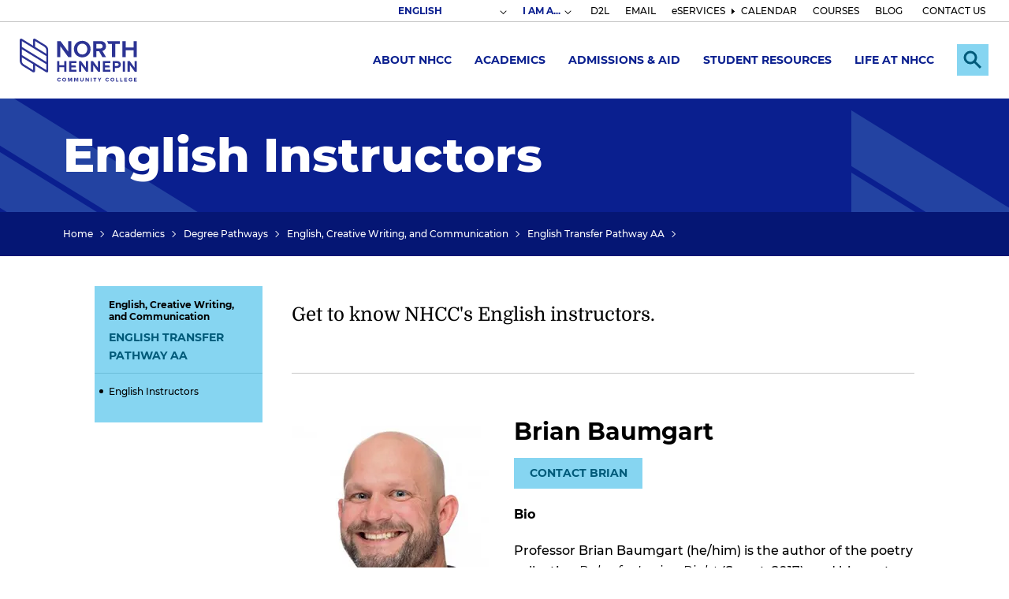

--- FILE ---
content_type: text/html; charset=UTF-8
request_url: https://www.nhcc.edu/academics/degree-pathways/english-creative-writing-and-communication/english-transfer-pathway-aa-0
body_size: 22351
content:
<!DOCTYPE html>
<html lang="en" dir="ltr" prefix="og: https://ogp.me/ns#">
<head>
  <meta charset="utf-8" />
<link rel="canonical" href="https://www.nhcc.edu/academics/degree-pathways/english-creative-writing-and-communication/english-transfer-pathway-aa-0" />
<meta name="Generator" content="Drupal 10 (https://www.drupal.org)" />
<meta name="MobileOptimized" content="width" />
<meta name="HandheldFriendly" content="true" />
<meta name="viewport" content="width=device-width, initial-scale=1.0" />
<link rel="icon" href="/themes/nhcc_theme/favicon.ico" type="image/vnd.microsoft.icon" />

    <title>English Instructors | North Hennepin Community College</title>
    <link rel="stylesheet" media="all" href="/themes/contrib/stable/css/core/components/progress.module.css?t6ns7h" />
<link rel="stylesheet" media="all" href="/themes/contrib/stable/css/core/components/ajax-progress.module.css?t6ns7h" />
<link rel="stylesheet" media="all" href="/themes/contrib/stable/css/system/components/align.module.css?t6ns7h" />
<link rel="stylesheet" media="all" href="/themes/contrib/stable/css/system/components/fieldgroup.module.css?t6ns7h" />
<link rel="stylesheet" media="all" href="/themes/contrib/stable/css/system/components/container-inline.module.css?t6ns7h" />
<link rel="stylesheet" media="all" href="/themes/contrib/stable/css/system/components/clearfix.module.css?t6ns7h" />
<link rel="stylesheet" media="all" href="/themes/contrib/stable/css/system/components/details.module.css?t6ns7h" />
<link rel="stylesheet" media="all" href="/themes/contrib/stable/css/system/components/hidden.module.css?t6ns7h" />
<link rel="stylesheet" media="all" href="/themes/contrib/stable/css/system/components/item-list.module.css?t6ns7h" />
<link rel="stylesheet" media="all" href="/themes/contrib/stable/css/system/components/js.module.css?t6ns7h" />
<link rel="stylesheet" media="all" href="/themes/contrib/stable/css/system/components/nowrap.module.css?t6ns7h" />
<link rel="stylesheet" media="all" href="/themes/contrib/stable/css/system/components/position-container.module.css?t6ns7h" />
<link rel="stylesheet" media="all" href="/themes/contrib/stable/css/system/components/reset-appearance.module.css?t6ns7h" />
<link rel="stylesheet" media="all" href="/themes/contrib/stable/css/system/components/resize.module.css?t6ns7h" />
<link rel="stylesheet" media="all" href="/themes/contrib/stable/css/system/components/system-status-counter.css?t6ns7h" />
<link rel="stylesheet" media="all" href="/themes/contrib/stable/css/system/components/system-status-report-counters.css?t6ns7h" />
<link rel="stylesheet" media="all" href="/themes/contrib/stable/css/system/components/system-status-report-general-info.css?t6ns7h" />
<link rel="stylesheet" media="all" href="/themes/contrib/stable/css/system/components/tablesort.module.css?t6ns7h" />
<link rel="stylesheet" media="all" href="/themes/contrib/stable/css/filter/filter.caption.css?t6ns7h" />
<link rel="stylesheet" media="all" href="/modules/contrib/entity_embed/css/entity_embed.filter.caption.css?t6ns7h" />
<link rel="stylesheet" media="all" href="/modules/contrib/paragraphs/css/paragraphs.unpublished.css?t6ns7h" />
<link rel="stylesheet" media="all" href="/modules/contrib/site_alert/css/site_alert.css?t6ns7h" />
<link rel="stylesheet" media="all" href="/themes/contrib/stable/css/core/assets/vendor/normalize-css/normalize.css?t6ns7h" />
<link rel="stylesheet" media="all" href="/themes/contrib/stable/css/core/normalize-fixes.css?t6ns7h" />
<link rel="stylesheet" media="all" href="/themes/contrib/classy/css/components/action-links.css?t6ns7h" />
<link rel="stylesheet" media="all" href="/themes/contrib/classy/css/components/breadcrumb.css?t6ns7h" />
<link rel="stylesheet" media="all" href="/themes/contrib/classy/css/components/button.css?t6ns7h" />
<link rel="stylesheet" media="all" href="/themes/contrib/classy/css/components/collapse-processed.css?t6ns7h" />
<link rel="stylesheet" media="all" href="/themes/contrib/classy/css/components/container-inline.css?t6ns7h" />
<link rel="stylesheet" media="all" href="/themes/contrib/classy/css/components/details.css?t6ns7h" />
<link rel="stylesheet" media="all" href="/themes/contrib/classy/css/components/exposed-filters.css?t6ns7h" />
<link rel="stylesheet" media="all" href="/themes/contrib/classy/css/components/field.css?t6ns7h" />
<link rel="stylesheet" media="all" href="/themes/contrib/classy/css/components/form.css?t6ns7h" />
<link rel="stylesheet" media="all" href="/themes/contrib/classy/css/components/icons.css?t6ns7h" />
<link rel="stylesheet" media="all" href="/themes/contrib/classy/css/components/inline-form.css?t6ns7h" />
<link rel="stylesheet" media="all" href="/themes/contrib/classy/css/components/item-list.css?t6ns7h" />
<link rel="stylesheet" media="all" href="/themes/contrib/classy/css/components/link.css?t6ns7h" />
<link rel="stylesheet" media="all" href="/themes/contrib/classy/css/components/links.css?t6ns7h" />
<link rel="stylesheet" media="all" href="/themes/contrib/classy/css/components/menu.css?t6ns7h" />
<link rel="stylesheet" media="all" href="/themes/contrib/classy/css/components/more-link.css?t6ns7h" />
<link rel="stylesheet" media="all" href="/themes/contrib/classy/css/components/pager.css?t6ns7h" />
<link rel="stylesheet" media="all" href="/themes/contrib/classy/css/components/tabledrag.css?t6ns7h" />
<link rel="stylesheet" media="all" href="/themes/contrib/classy/css/components/tableselect.css?t6ns7h" />
<link rel="stylesheet" media="all" href="/themes/contrib/classy/css/components/tablesort.css?t6ns7h" />
<link rel="stylesheet" media="all" href="/themes/contrib/classy/css/components/tabs.css?t6ns7h" />
<link rel="stylesheet" media="all" href="/themes/contrib/classy/css/components/textarea.css?t6ns7h" />
<link rel="stylesheet" media="all" href="/themes/contrib/classy/css/components/ui-dialog.css?t6ns7h" />
<link rel="stylesheet" media="all" href="/themes/contrib/classy/css/components/messages.css?t6ns7h" />
<link rel="stylesheet" media="all" href="/themes/contrib/classy/css/components/progress.css?t6ns7h" />
<link rel="stylesheet" media="all" href="/themes/nhcc_theme/css/main.css?t6ns7h" />

      <script type="application/json" data-drupal-selector="drupal-settings-json">{"path":{"baseUrl":"\/","pathPrefix":"","currentPath":"node\/5521","currentPathIsAdmin":false,"isFront":false,"currentLanguage":"en"},"pluralDelimiter":"\u0003","gtag":{"tagId":"","consentMode":false,"otherIds":[],"events":[],"additionalConfigInfo":[]},"suppressDeprecationErrors":true,"ajaxPageState":{"libraries":"eJxdj-0KwyAMRV8o1Ecqqb2ow6iYSOeefmUflO3P5dyTQIjPrDrdxgrybxaocoCSrx2u1C6c0-McD7Uqq0UI3DE1HTMQiiWbK2TD7jw3S7VQqDVkrMbBhTP--8I3vv9KoRK9dwruPr74c0c4FWrcOXRuUd3eR-O8XGYZpY0tJ43YSZNh5Yxu38XLkE41yOvVJyvGX6o","theme":"nhcc_theme","theme_token":null},"ajaxTrustedUrl":[],"gtm":{"tagId":null,"settings":{"data_layer":"dataLayer","include_classes":false,"allowlist_classes":"","blocklist_classes":"","include_environment":false,"environment_id":"","environment_token":""},"tagIds":["GTM-TWRTPB"]},"siteAlert":{"timeout":300,"workaround_needed":false},"user":{"uid":0,"permissionsHash":"ac90ee159583b4b1d159b515da76adccb25376427d3018fa01ac8647423987bf"}}</script>
<script src="/core/misc/drupalSettingsLoader.js?v=10.4.9"></script>
<script src="/modules/contrib/google_tag/js/gtag.js?t6ns7h"></script>
<script src="/modules/contrib/google_tag/js/gtm.js?t6ns7h"></script>

                        <script>
            !function(f,b,e,v,n,t,s)
            {if(f.fbq)return;n=f.fbq=function(){n.callMethod?
                n.callMethod.apply(n,arguments):n.queue.push(arguments)};
                if(!f._fbq)f._fbq=n;n.push=n;n.loaded=!0;n.version='2.0';
                n.queue=[];t=b.createElement(e);t.async=!0;
                t.src=v;s=b.getElementsByTagName(e)[0];
                s.parentNode.insertBefore(t,s)}(window, document,'script',
                'https://connect.facebook.net/en_US/fbevents.js');
            fbq('init', '655772079309341', {
                fn: ``,
                ln: ``,
            });

            fbq('track', 'PageView');
        </script>
        <noscript><img height="1" width="1" style="display:none" src="https://www.facebook.com/tr?id=655772079309341&ev=PageView&noscript=1"/></noscript>
                        </head>
<body class="not-front path-node page-node-type-page">
<a href="#main-content" class="visually-hidden focusable skip-link">
  Skip to main content
</a>
<noscript><iframe src="https://www.googletagmanager.com/ns.html?id=GTM-TWRTPB"
                  height="0" width="0" style="display:none;visibility:hidden"></iframe></noscript>

  <div class="dialog-off-canvas-main-canvas" data-off-canvas-main-canvas>
    <div class="overlay"></div>
<div class="layout-container">

  <header role="banner" class="header">
    <div class="header__topbar">
              <div class="header_alert">
            <div class="region region-alert">
    <div id="block-sitealert" class="block block-site-alert block-site-alert-block">
  
    
      <div class="site-alert" aria-live="polite"></div>
  </div>

  </div>

        </div>
                    <div class="secondary__menu">
            <div class="region region-secondary-menu">
    <div id="block-gtranslate" class="block block-gtranslate block-gtranslate-block">
  
    
      
<div class="gtranslate_wrapper"></div><script>window.gtranslateSettings = {"switcher_horizontal_position":"inline","switcher_vertical_position":"inline","horizontal_position":"inline","vertical_position":"inline","float_switcher_open_direction":"top","switcher_open_direction":"bottom","default_language":"en","native_language_names":0,"detect_browser_language":0,"add_new_line":1,"select_language_label":"Select Language","flag_size":32,"flag_style":"2d","globe_size":60,"alt_flags":[],"wrapper_selector":".gtranslate_wrapper","url_structure":"none","custom_domains":null,"languages":["en","ar","bg","zh-CN","zh-TW","hr","cs","da","nl","fi","fr","de","el","hi","it","ja","ko","no","pl","pt","ro","ru","es","sv","ca","tl","iw","id","lv","lt","sr","sk","sl","uk","vi","sq","et","gl","hu","mt","th","tr","fa","af","ms","sw","ga","cy","be","is","mk","yi","hy","az","eu","ka","ht","ur","bn","bs","ceb","eo","gu","ha","hmn","ig","jw","kn","km","lo","la","mi","mr","mn","ne","pa","so","ta","te","yo","zu"],"custom_css":""}</script><script>(function(){var js = document.createElement('script');js.setAttribute('src', '/modules/contrib/gtranslate/js/dropdown.js');js.setAttribute('data-gt-orig-url', '/academics/degree-pathways/english-creative-writing-and-communication/english-transfer-pathway-aa-0');js.setAttribute('data-gt-orig-domain', 'www.nhcc.edu');document.body.appendChild(js);})();</script>
  </div>
<nav role="navigation" aria-label="Secondary" id="block-secondary" class="block block-menu navigation menu--secondary-nav nhcc-secondary-nav menu--secondary">

        

        <ul class="menu">
      
                          
                <li class="menu-dropdown ima">

                      <button class="menu__toggle" aria-expanded="false"><span class="highlight">I AM A...</span></button>
            <div class="menu__drop">
              <div class="menu__drop-inner">
                        <ul class="menu__submenu">
              <li>
          <a href="/i-am/i-am-current-student" >Current Student</a>
                  </li>
              <li>
          <a href="/i-am/employee" >Employee</a>
                  </li>
              <li>
          <a href="/i-am/i-am-community-member" >Community Member</a>
                  </li>
              <li>
          <a href="/i-am/counselor-or-family-member" >Counselor or Family Member</a>
                  </li>
              <li>
          <a href="/about-nhcc/nhcc-foundation/i-am-alum" >Alumni</a>
                  </li>
          </ul>
  
              </div>
            </div>
                  </li>
      
                          
                <li>

                      <a href="https://nhcc.learn.minnstate.edu/d2l/login" target="_blank">D2L</a>
                  </li>
      
                          
                <li>

                      <a href="http://mail.office365.com/my.nhcc.edu" target="_blank">EMAIL</a>
                  </li>
      
                          
                <li>

                      <a href="https://eservices.minnstate.edu/student-portal/secure/dashboard.do?campusid=153">eSERVICES</a>
                  </li>
      
                          
                <li class="menu-item--collapsed">

                      <a href="/calendar" data-drupal-link-system-path="node/2518">CALENDAR</a>
                  </li>
      
                          
                <li>

                      <a href="https://eservices.minnstate.edu/registration/search/basic.html?campusid=153">COURSES</a>
                  </li>
      
                          
                <li>

                      <a href="/news" data-drupal-link-system-path="node/32">BLOG</a>
                  </li>
      
                          
                <li>

                      <a href="/contact-us-and-hours" data-drupal-link-system-path="node/1994">CONTACT US</a>
                  </li>
          </ul>
  



  </nav>

  </div>

        </div>
          </div>
    <div class="header__inner">
      <div class="header__logo">
        <a href="/" rel="home">
          <img src="/sites/default/files/site-wrapper/logo/logo.svg" alt="North Hennepin Community College" width="149" height="56">
        </a>
      </div>
      <div class="header__menus" aria-hidden="false">
                  <div class="header__main-menu">
              <div class="region region-main-menu">
    <nav role="navigation" aria-label="Main" id="block-nhcc-theme-main-menu" class="block block-menu navigation menu--main-nav nhcc-main-nav menu--main">

        
        <ul class="menu">
                        <li class="menu-dropdown">
          <a href="/about-north-hennepin-community-college" data-drupal-link-system-path="node/1473">About NHCC</a>
                      <button class="menu__toggle" aria-expanded="false"><span class="visually-hidden">Expand Submenu</span></button>
            <div class="menu__drop">
              <div class="menu__drop-inner">
                        <ul class="menu__submenu">
              <li>
          <a href="/about-nhcc/accreditation" >Accreditation</a>
                  </li>
              <li>
          <a href="/about-nhcc/administration" >Administration</a>
                  </li>
              <li>
          <a href="/about-nhcc/campus-maps" >Campus Maps</a>
                  </li>
              <li>
          <a href="/about-nhcc/career-opportunities" >Career Opportunities</a>
                  </li>
              <li>
          <a href="/about-nhcc/administration/college-policies-procedures-disclosures" >College Policies, Procedures, Disclosures</a>
                  </li>
              <li>
          <a href="/about-nhcc/diversity-equity-inclusion" >Diversity, Equity, Inclusion</a>
                  </li>
              <li>
          <a href="/about-nhcc/facts-and-data" >Facts and Data</a>
                  </li>
              <li>
          <a href="/about-nhcc/nhcc-foundation" >NHCC Foundation</a>
                  </li>
              <li>
          <a href="/about-nhcc/nhcc-solidarity" >NHCC in Solidarity</a>
                  </li>
              <li>
          <a href="/about-nhcc/office-president" >Office of the President</a>
                  </li>
              <li>
          <a href="/about-nhcc/strategic-plan" >Strategic Plan</a>
                  </li>
          </ul>
  
              </div>
            </div>
                  </li>
                        <li class="menu-dropdown menu-item--active-trail">
          <a href="/academics" data-drupal-link-system-path="node/768">Academics</a>
                      <button class="menu__toggle" aria-expanded="false"><span class="visually-hidden">Expand Submenu</span></button>
            <div class="menu__drop">
              <div class="menu__drop-inner">
                        <ul class="menu__submenu">
              <li>
          <a href="/academics/adult-learners" >Adult Learners</a>
                  </li>
              <li>
          <a href="/academics/certificate-programs" >Certificate Programs</a>
                  </li>
              <li>
          <a href="/academics/college-credit-high-school" >College Credit in High School</a>
                  </li>
              <li>
          <a href="/academics/courses-and-registration" >Courses and Registration</a>
                  </li>
              <li>
          <a href="/academics/degree-pathways"  class="active-trail" >Degree Pathways</a>
                  </li>
              <li>
          <a href="/academics/earn-bachelors-degree-nhcc" >Earn a Bachelor&#039;s Degree</a>
                  </li>
              <li>
          <a href="/academics/explore-all-programs" >Explore All Programs</a>
                  </li>
              <li>
          <a href="/academics/honors-program" >Honors Program</a>
                  </li>
              <li>
          <a href="/academics/library" >Library</a>
                  </li>
              <li>
          <a href="/academics/learning-outside-classroom" >More Learning Options</a>
                  </li>
              <li>
          <a href="/academics/online-programs" >Online Programs</a>
                  </li>
          </ul>
  
              </div>
            </div>
                  </li>
                        <li class="menu-dropdown">
          <a href="/admissions-aid" data-drupal-link-system-path="node/1474">Admissions &amp; Aid</a>
                      <button class="menu__toggle" aria-expanded="false"><span class="visually-hidden">Expand Submenu</span></button>
            <div class="menu__drop">
              <div class="menu__drop-inner">
                        <ul class="menu__submenu">
              <li>
          <a href="/admissions-aid/how-apply" >How To Apply</a>
                  </li>
              <li>
          <a href="/admissions-aid/orientation" >Orientation</a>
                  </li>
              <li>
          <a href="/admissions-aid/paying-college" >Paying For College</a>
                  </li>
              <li>
          <a href="/admissions-aid/transfer-information" >Transfer Information</a>
                  </li>
              <li>
          <a href="/admissions-aid/visit-us" >Visit Us</a>
                  </li>
              <li>
          <a href="/admissions-aid/start-your-semester" >Spring Semester</a>
                  </li>
              <li>
          <a href="/admissions-aid/meet-admissions-team" >Meet the Admissions Team</a>
                  </li>
              <li>
          <a href="/admissions-aid/undecided-students" >Undecided Students</a>
                  </li>
          </ul>
  
              </div>
            </div>
                  </li>
                        <li class="menu-dropdown">
          <a href="/student-resources" data-drupal-link-system-path="node/82">Student Resources</a>
                      <button class="menu__toggle" aria-expanded="false"><span class="visually-hidden">Expand Submenu</span></button>
            <div class="menu__drop">
              <div class="menu__drop-inner">
                        <ul class="menu__submenu">
              <li>
          <a href="/student-resources/academic-advising" >Academic Advising</a>
                  </li>
              <li>
          <a href="/student-resources/academic-support" >Academic Support</a>
                  </li>
              <li>
          <a href="/student-resources/access-services" >Access Services</a>
                  </li>
              <li>
          <a href="/student-resources/bookstore" >Bookstore</a>
                  </li>
              <li>
          <a href="/student-resources/career-services" >Career Services</a>
                  </li>
              <li>
          <a href="/student-resources/counseling-and-basic-needs" >Counseling and Basic Needs</a>
                  </li>
              <li>
          <a href="/student-resources/forms" >Forms</a>
                  </li>
              <li>
          <a href="/student-resources/military-and-veteran-services" >Military and Veteran Services</a>
                  </li>
              <li>
          <a href="/public-safety" >Public Safety</a>
                  </li>
              <li>
          <a href="/student-resources/trio-programs" >TRIO Programs</a>
                  </li>
              <li>
          <a href="/student-resources/technology-resources" >Technology Resources</a>
                  </li>
              <li>
          <a href="/student-resources/student-conduct-and-conflict-resolution" >Student Conduct</a>
                  </li>
          </ul>
  
              </div>
            </div>
                  </li>
                        <li class="menu-dropdown">
          <a href="/life-nhcc" data-drupal-link-system-path="node/2202">Life at NHCC</a>
                      <button class="menu__toggle" aria-expanded="false"><span class="visually-hidden">Expand Submenu</span></button>
            <div class="menu__drop">
              <div class="menu__drop-inner">
                        <ul class="menu__submenu">
              <li>
          <a href="/life-nhcc/food-campus" >Food on Campus</a>
                  </li>
              <li>
          <a href="/life-nhcc/clubs-organizations" >Clubs and Organizations</a>
                  </li>
              <li>
          <a href="/life-nhcc/leadership-opportunities" >Leadership Opportunities</a>
                  </li>
              <li>
          <a href="/news" >NHCC Blog</a>
                  </li>
              <li>
          <a href="/life-nhcc/performing-and-visual-arts" >Performing and Visual Arts</a>
                  </li>
              <li>
          <a href="/life-nhcc/recreation-and-wellness" >Recreation and Wellness</a>
                  </li>
              <li>
          <a href="/life-nhcc/student-life-forms" >Student Life Forms</a>
                  </li>
              <li>
          <a href="/life-nhcc/student-life-staff" >Student Life Staff</a>
                  </li>
              <li>
          <a href="/life-nhcc/student-publications" >Student Publications</a>
                  </li>
              <li>
          <a href="/life-nhcc/student-senate" >Student Senate</a>
                  </li>
          </ul>
  
              </div>
            </div>
                  </li>
          </ul>
  



  </nav>

  </div>

          </div>
                            <div class="region region-search">
    <div id="block-site360searchblock" class="block block-nhcc block-nhcc-site360search-block">
  
    
      <div class="header__search">
	<section role="search" data-ss360="true">
	  <input type="search" id="searchBox">
	  <button id="searchButton"></button>
	</section>
</div>
<button class="header__search-toggle search-button" aria-expanded="false">
	<span class="visually-hidden">Expand Search</span>
</button>


  </div>

  </div>

                          <button class="header__menu-toggle" aria-expanded="false"><span class="visually-hidden">Menu</span></button>
          <div class="mobile-menu"></div>
              </div>
    </div>
  </header>



  <main role="main">
    <a id="main-content" tabindex="-1"></a>          <div class="banner">
                          <div class="region region-banner">
    <div id="block-nhcc-theme-page-title" class="block block-core block-page-title-block">
  
    
      
            <h1 class="page-title"><span class="field field--name-title field--type-string field--label-hidden">English Instructors</span>

        </h1>
  

  </div>

  </div>

      </div>
              <div class="breadcrumb">
          <div class="region region-breadcrumb">
      <div class="nhcc-section-bar site-section-bar">
            <nav class="site-section-bar__nav" role="navigation" aria-label="In This Section">
            <button class="site-section_bar__nav-toggle" aria-expanded="false">
                <span class="visually-hidden">Expand</span>
                In This Section            </button>
            <div class="site-section_bar__nav-menu">
                
<div class="menu menu--main site-section-nav">
                  <ul class="menu menu--level-1">
                  <li>
                                    <a href="/academics/degree-pathways/english-creative-writing-and-communication">English, Creative Writing, and Communication</a>
                                          <ul class="menu menu--level-2">
                  <li>
                                    <a href="/academics/degree-pathways/english-creative-writing-and-communication/english-transfer-pathway-aa">English Transfer Pathway AA</a>
                                          <ul class="menu menu--level-3">
                  <li>
                                    <a href="/academics/degree-pathways/english-creative-writing-and-communication/english-transfer-pathway-aa-0" data-drupal-link-system-path="node/5521" class="is-active" aria-current="page">English Instructors</a>
                      </li>
              </ul>
    
                      </li>
              </ul>
    
                      </li>
              </ul>
    
</div>


            </div>
        </nav>
    
            <div class="site-section-bar__breadcrumb">
            <nav aria-label="breadcrumbs">
    <ul class="nhcc-breadcrumb breadcrumb">
                    <li class="breadcrumb__crumb"><a href="/">Home</a></li>
                    <li class="breadcrumb__crumb"><a href="/academics">Academics</a></li>
                    <li class="breadcrumb__crumb"><a href="/academics/degree-pathways">Degree Pathways</a></li>
                    <li class="breadcrumb__crumb"><a href="/academics/degree-pathways/english-creative-writing-and-communication">English, Creative Writing, and Communication</a></li>
                    <li class="breadcrumb__crumb"><a href="/academics/degree-pathways/english-creative-writing-and-communication/english-transfer-pathway-aa">English Transfer Pathway AA</a></li>
            </ul>
</nav>

        </div>
    </div>



  </div>

      </div>
        

          <div class="layout-content-top">
        
      </div>
        <div class="content-wrapper">
                            <aside class="left-sidebar">
            <div class="region region-left-sidebar">
      <div class="nhcc-section-bar site-section-bar">
  <nav class="site-section-bar__nav" role="navigation" aria-label="In This Section">
    <div class="site-section_bar__nav-menu">
      
<div class="menu menu--main site-section-nav">
                  <ul class="menu menu--level-1">
                  <li>
                                    <a href="/academics/degree-pathways/english-creative-writing-and-communication">English, Creative Writing, and Communication</a>
                                          <ul class="menu menu--level-2">
                  <li>
                                    <a href="/academics/degree-pathways/english-creative-writing-and-communication/english-transfer-pathway-aa">English Transfer Pathway AA</a>
                                          <ul class="menu menu--level-3">
                  <li>
                                    <a href="/academics/degree-pathways/english-creative-writing-and-communication/english-transfer-pathway-aa-0" data-drupal-link-system-path="node/5521" class="is-active" aria-current="page">English Instructors</a>
                      </li>
              </ul>
    
                      </li>
              </ul>
    
                      </li>
              </ul>
    
</div>


    </div>
  </nav>
</div>



  </div>

        </aside>
            <div class="layout-content sidebar">
          <div class="region region-content">
    <div data-drupal-messages-fallback class="hidden"></div>
<div id="block-nhcc-theme-content" class="block block-system block-system-main-block">
  
    
      
<article data-nhcc-node-id="5521" class="node node--type-page node--view-mode-full">
  <div class="node__content">
  
    
          <div class="page__page_introduction intro-text" id="page__page_introduction">
        <p>Get to know NHCC's English instructors.</p>
      </div>
                  <div class="page__body" id="page__body">
        
      <div class="field field--name-field-body-paras field--type-entity-reference-revisions field--label-hidden field__items">
              <div class="field__item">




  <div class="wysiwyg paragraph">

    
              <div class="wysiwyg__body wysiwyg__campaign-body">
          <div data-langcode="en" data-entity-type="media" data-entity-uuid="fe6d9172-dd16-48d0-a9c5-f79dd8c33a38" data-embed-button="image" data-entity-embed-display="view_mode:media.wysiwyg_natural" data-entity-embed-display-settings="[]" class="align-left embedded-entity"><div class="media media--type-image media--view-mode-wysiwyg-natural">
  
      
            <div class="field field--name-field-media-image field--type-image field--label-hidden field__item">  <img loading="lazy" src="/sites/default/files/styles/wysiwyg_natural/public/media/images/2023-03/BaumgartBrian_0.jpg.webp?itok=ETGRXCjx" width="250" height="300" alt="Creative writing instructor Brian Baumgart" class="image-style-wysiwyg-natural">


</div>
      
  </div>
</div>
<h3><strong>Brian</strong> <strong>Baumgart</strong></h3><p><a class="cta--button" href="/employee-directory/brian-baumgart">Contact&nbsp;Brian</a></p><p><strong>Bio</strong></p><p>Professor Brian Baumgart (he/him) is the author of the poetry collection <em>Rules for Loving Right</em> (Sweet, 2017), and his poetry, fiction, and creative nonfiction have appeared in a number of journals, including <em>South Dakota Review, Big Muddy, Spillway, Whale Road Review,</em> and <em>Signal Mountain Review</em>, among others, as well as in the anthology<em> Rewilding: Poems for the Environment</em>. His poetry has been nominated for both the Pushcart Prize and Best of the Net awards. Brian served as the Director of Creative Writing at North Hennepin Community College from 2012-2022, and was 2018 Artist-in-Residence at University of Minnesota's Cedar Creek Ecological Science Reserve. In addition, he's on the Board of Directors for Northern Starz Center for the Performing Arts. At North Hennepin, he’s been honored with a Faculty of Excellence Award, Phi Theta Kappa Above &amp; Beyond Award, and Diversity &amp; Equity Award (for co-advising the <em>Realities </em>publication). Brian is currently at work on a novel, two poetry manuscripts, a collection of lyric essays, and a play for the stage. For more visit his <a href="https://briandbaumgart.wixsite.com/website" target="_blank" rel=" noopener">website</a>.</p><p><strong>Courses taught at NHCC:</strong></p><ul><li>College Writing I</li><li>College Writing II</li><li>Writing Stories</li><li>Writing Poetry</li><li>Writing Creative Nonfiction &amp; Memoir</li><li>Magazine Workshop</li><li>Nature and Literature</li><li>Creative Writing Capstone Project</li><li>Humor Writing (Honors Program)</li></ul><p><strong>Education</strong>&nbsp;</p><ul><li>BS, Winona State University</li><li>MFA, Minnesota State University, Mankato</li></ul><hr><div data-langcode="en" data-entity-type="media" data-entity-uuid="d955fda8-9d0d-45b2-b0ea-7ecd9679aad6" data-embed-button="image" data-entity-embed-display="view_mode:media.wysiwyg_natural" data-entity-embed-display-settings="[]" class="align-left embedded-entity"><div class="media media--type-image media--view-mode-wysiwyg-natural">
  
      
            <div class="field field--name-field-media-image field--type-image field--label-hidden field__item">  <img loading="lazy" src="/sites/default/files/styles/wysiwyg_natural/public/media/images/2023-04/BechtoldBrigid.jpeg.webp?itok=t4gitApz" width="250" height="300" alt="Creative writing instructor Bechtold, Brigid" class="image-style-wysiwyg-natural">


</div>
      
  </div>
</div>
<h3><strong>Brigid&nbsp;Bechtold</strong></h3><p><a class="cta--button" href="/employee-directory/brigid-bechtold" data-entity-type="node" data-entity-uuid="365d9677-c55c-4054-bc66-8acfe5afaa38" data-entity-substitution="canonical">Contact Brigid</a></p><p><strong>Bio</strong></p><p>Taught high school English in Japan and Minnesota to start my professional journey.</p><p>Taught MBA courses in Organization Theory, Organization Behavior, Consulting Skills, and Leadership.</p><p>Internally, I consulted in and managed Intercultural &amp; Language Training, Management Development, Organization Development, and Total Quality departments.&nbsp; I also wrote for the company newspaper and wrote speeches for executives that had the right messages in words that "fit their mouths" (Jon Hassler phrase).</p><p>Have had a consulting practice focusing on strategy development, company culture,&nbsp;change initiatives, and cross-cultural competence since 1995.</p><p>Founded and chaired the board of a non-profit that sponsored educational initiatives for girls in El Salvador.</p><p><strong>Courses taught at NHCC:</strong></p><ul><li>College Writing</li><li>Human Relations</li><li>Japanese Culture</li></ul><p><strong>Education</strong>&nbsp;</p><ul><li>BA, College Of Saint Benedict</li><li>MA, St. Cloud State University</li><li>MA, Fielding Graduate University</li><li>PHD, Fielding Graduate University</li></ul><hr><div data-langcode="en" data-entity-type="media" data-entity-uuid="72d01738-b354-4be9-b127-ebf3438fbb7d" data-embed-button="image" data-entity-embed-display="view_mode:media.wysiwyg_natural" data-entity-embed-display-settings="[]" class="align-left embedded-entity"><div class="media media--type-image media--view-mode-wysiwyg-natural">
  
      
            <div class="field field--name-field-media-image field--type-image field--label-hidden field__item">  <img loading="lazy" src="/sites/default/files/styles/wysiwyg_natural/public/media/images/2023-04/CregoRuth.jpeg.webp?itok=tGb11DuY" width="250" height="300" alt="English instructor Crego, Ruth" class="image-style-wysiwyg-natural">


</div>
      
  </div>
</div>
<h3><strong>Ruth&nbsp;Crego</strong></h3><p><a class="cta--button" href="/employee-directory/ruth-crego" data-entity-type="node" data-entity-uuid="e38e937e-fe7c-4e9c-90e9-9a1d9e16d8dd" data-entity-substitution="canonical">Contact Ruth</a></p><p><strong>Bio</strong></p><p>Ruth has been teaching at North Hennepin Community College since 2006. Her literary interests include social protest poetry and literature, dystopian and utopian literature, and women’s literature. Ruth is interested in helping students develop confidence as writers and is passionate about helping students receive the mental health care they need. When she’s not teaching, she enjoys traveling, cross stitching, and spending time with her spouse, children, and cats.</p><p><strong>Courses taught at NHCC:</strong></p><ul><li>Gateway Composition</li><li>Gateway College Writing</li><li>College Writing I</li><li>College Writing II</li><li>Women in Literature</li><li>Writing: From Structure to Style</li></ul><p><strong>Education</strong>&nbsp;</p><ul><li>BA, University Of Minnesota-Morris</li><li>MA, Washington State University</li></ul><hr><div data-langcode="en" data-entity-type="media" data-entity-uuid="8961b43b-2dc1-44ab-9e0b-89f99ccd50c4" data-embed-button="image" data-entity-embed-display="view_mode:media.wysiwyg_natural" data-entity-embed-display-settings="[]" class="align-left embedded-entity"><div class="media media--type-image media--view-mode-wysiwyg-natural">
  
      
            <div class="field field--name-field-media-image field--type-image field--label-hidden field__item">  <img loading="lazy" src="/sites/default/files/styles/wysiwyg_natural/public/media/images/2023-04/FarrahHeidi.jpeg.webp?itok=YtYSl-qA" width="250" height="300" alt="English instructor Farrah, Heidi" class="image-style-wysiwyg-natural">


</div>
      
  </div>
</div>
<h3><strong>Heidi&nbsp;Farrah</strong></h3><p><a class="cta--button" href="/node/4251" data-entity-type="node" data-entity-uuid="39ba6e36-177d-4d02-afa7-f9c8b72285d3" data-entity-substitution="canonical">Contact&nbsp;Heidi</a></p><p><strong>Bio</strong></p><p>Originally from Chicago, Heidi is a former figure skater and skating coach, a current (recreational) ballet dancer, a poet, and an ever aspirational yogi. She currently lives near George Floyd Square, on the south side of Minneapolis, with her husband, the second-generation Lebanese artist and poet George J. Farrah. They have two lovely (grown!) children and a fabulous dog named Zena.</p><p>As a theatre, English, and philosophy major in college, Heidi discovered her love for reading and writing poetry a bit late, just before her senior year, in classes and amazing summer workshops taught by the writer Bill Meissner at St. Cloud State University.</p><p>[Note: Heidi is eternally grateful to have had open-minded parents who never judged her educational choices, never complaining when she changed her major multiple times, not once questioning whether theatre or poetry would be valuable roads to walk.]</p><p>As an undergraduate, Heidi also discovered an outlet for her deep passion for social justice, becoming an early member of Women for Social Justice, a powerful group who won the state of Minnesota's first Human Rights Award for their work on sexual and domestic violence in 1989. At the same time, she studied issues of structural inequities in her college coursework, minoring in human relations and focusing her studies on social change, racial justice, and marxist/feminist theory.</p><p>As a theatre major, she also enjoyed working in stage management and, especially, acting. Highlights: semi-professional summer stock at Theatre L'Homme Dieu, including playing Ado Annie in <em>Oklahoma -- </em>with all Actors Equity leads -- and playing The Good Witch Glinda in a production of the <em>Wizard of Oz</em> that toured colleges and universities across the People's Republic of China in 1987, just two years before the Tiananmen Square massacre.To this day, she is unsure of how many students she met, especially in Beijing, who may have perished in that violence, but she thinks about their extreme bravery in the face of guns and tanks and soldiers every day.</p><p>In her senior year, realizing that a life in the theatre was perhaps not the most realistic choice, given the difficulty of the field and her relatively meager gifts (especially singing!), and after having a life-changing interaction with a visiting poet at SCSU, Heidi decided to continue her poetic education in graduate school, at George Mason University, in Fairfax, Virginia.</p><p>During this period of her studies, Heidi experienced a transformational change, discovering poetry to be so incredibly powerful, much more than she at first realized -- a form of prayer, a nourishing breath, a communion with the seen and unseen, a place to better understand herself and the world she lives in, a place to connect her stories with the stories of others, living and dead. Poetry is compelling, mystical, and even magical, as essential a thread as music and dance and art and theatre to the fabric of human expression.</p><p>At George Mason, too, she discovered something else that would shape her future: her love for teaching writing.</p><p>Growing up with dyslexia, embarrassed in the "special ed" classes of the 1970s, it is perhaps surprising that Heidi chose to work with the written word for her career. However, dyslexia gives her a different and unusual relationship to language, and embracing being neurodiverse in a discipline like English, Heidi believes, can be a useful and fascinating way to engage with the world of words.</p><p>Heidi's advisor and mentor in graduate school, Carolyn Forché,&nbsp;is a poet and activist well known for her human rights work around the world. Studying closely with Forché deeply influenced Heidi's continued commitment to social justice as well as her poetics/aesthetics. (Fun fact: as a former figure skater as well, Carolyn and Heidi also enjoyed several wonderful years of skating together, rekindling Heidi's love of skating after years away from it!)</p><p>At George Mason, she also had the opportunity to study with many amazing poets, both on the faculty and visiting, including Susan Tichy, Peter Klappert, Li Young Lee, Rita Dove, Toi Derricotte, Nikki Giovanni, and Jorie Graham. She focused her academic studies on the writing of women, especially LGBTQAI+ and BIPOC poets from the early 1900s to the present. Her own writing was also deeply influenced by her studies in semiotics (especially Saussure) and deconstruction (especially Derrida) and the work of L=A=N=G=U=A=G=E poetry movement.</p><p>Since finishing her MFA and returning to Minnesota in 1993, Heidi has taught composition, research, creative writing, and literature classes at colleges and universities throughout the Minnesota State system (including incarcerated students through St. Cloud State's Continuing Education program), working at technical, community, and four-year colleges. She has also taught poetry at the Loft Literary Center and first year seminar at St. John's University. She has been in her current position as English faculty at North Hennepin Community College since 2001. (See her vitae for more detail.)</p><p><strong>Education</strong>&nbsp;</p><ul><li>BES, St. Cloud State University</li><li>MFA, George Mason University</li></ul><hr><div data-langcode="en" data-entity-type="media" data-entity-uuid="4b31b233-3740-48a8-9e4a-5daee61c8659" data-embed-button="image" data-entity-embed-display="view_mode:media.wysiwyg_natural" data-entity-embed-display-settings="[]" class="align-left embedded-entity"><div class="media media--type-image media--view-mode-wysiwyg-natural">
  
      
            <div class="field field--name-field-media-image field--type-image field--label-hidden field__item">  <img loading="lazy" src="/sites/default/files/styles/wysiwyg_natural/public/media/images/2023-04/HahnEdward.png.webp?itok=TbIJ93Ty" width="250" height="300" alt="English instructor Hahn, Edward" class="image-style-wysiwyg-natural">


</div>
      
  </div>
</div>
<h3><strong>Edward&nbsp;Hahn</strong></h3><p><a class="cta--button" href="/node/4238" data-entity-type="node" data-entity-uuid="cc071046-efbd-4910-969b-99f64c562135" data-entity-substitution="canonical">Contact&nbsp;Edward</a></p><p><strong>Bio</strong></p><p>I usually teach a variety of writing courses in the English Department, but this semester&nbsp;finds me working in the Writing Center and serving as co-leader of the Program Review and Learner Outcomes Assessment (PRLOA) team.</p><p>Writing can be a lot of things. But whether it's stories or essays, instruction manuals or arguments,&nbsp;I approach writing as a creative art that involves&nbsp;structured practice and intellectual discovery. I believe that everyone can use writing to present sophisticated truths about themselves, their communities, and the&nbsp;world. I also believe&nbsp;that&nbsp;we need to continually create and revise inclusive standards of excellence for writing, and that students play a vital role in this work.</p><p>I studied rhetoric&nbsp;at the University of Minnesota, where I&nbsp;received my doctorate degree in 2016.&nbsp;My dissertation used interviews and classroom&nbsp;observations&nbsp;to understand&nbsp;how students’ beliefs about race and racism were shaped by their everyday work in a diverse first-year writing classroom. The results of my research and other projects can be found&nbsp;in the&nbsp;academic journals&nbsp;<em>Rhetoric Review</em>,&nbsp;<em>Composition Forum</em>,&nbsp;<em>Rhetoric Society Quarterly</em>, and&nbsp;<em>Composition Studies</em>. For the details, check out my CV.</p><p>Outside of work, I enjoy&nbsp;mountain biking at Theodore Wirth, cooking&nbsp;with&nbsp;my wife and daughters, honing my Spanish conversation skills with people from around the world, and re-watching episodes of "It's Always Sunny in Philadelphia."</p><p><strong>Education</strong>&nbsp;</p><ul><li>PHD, University Of Minnesota Twin Cities</li></ul><hr><div data-langcode="en" data-entity-type="media" data-entity-uuid="96070bae-466a-4efb-9b49-b6cd0573d1a8" data-embed-button="image" data-entity-embed-display="view_mode:media.wysiwyg_natural" data-entity-embed-display-settings="[]" class="align-left embedded-entity"><div class="media media--type-image media--view-mode-wysiwyg-natural">
  
      
            <div class="field field--name-field-media-image field--type-image field--label-hidden field__item">  <img loading="lazy" src="/sites/default/files/styles/wysiwyg_natural/public/media/images/2023-04/JohanekCynthia.jpeg.webp?itok=0-CBbJFt" width="250" height="300" alt="English instructor Johanek, Cynthia" class="image-style-wysiwyg-natural">


</div>
      
  </div>
</div>
<h3><strong>Cynthia&nbsp;Johanek</strong></h3><p><a class="cta--button" href="/employee-directory/cynthia-johanek" data-entity-type="node" data-entity-uuid="c70be7ba-1b53-475c-9f7e-5bb03cef676d" data-entity-substitution="canonical">Contact&nbsp;Cynthia</a></p><p><strong>Bio</strong></p><p>Cindy Johanek began her educational journey at a community college and later earned a B.A. in English (Writing Emphasis) and Psychology (Cognitive Emphasis) at St. Cloud State University where she first encountered the joy of working in a writing center. She continued that work while earning an M.A. and Ph.D. in Composition and Rhetoric at Ball State University. She is the author of <em>Composing Research: A Contextualist Research Paradigm for Rhetoric and Composition</em>, which explored research design and methodology in composition studies and which won the Best Book prize from the Inter/National Writing Centers Association in 2001. Cindy has long been active in writing center communities and currently serves as the 2-year College Representative to the Executive Board of the International Writing Centers Association and as an at-large representative to the Midwest Writing Centers Association. She joined the NHCC faculty in 2007.</p><p><strong>Courses taught at NHCC:</strong></p><ul><li>Gateway Composition and College Writing I</li><li>College Writing II</li><li>Professional Writing</li><li>Technical Writing</li></ul><p><strong>Education</strong>&nbsp;</p><ul><li>BA, St. Cloud State University</li><li>MA, Ball State University</li><li>PHD, Ball State University</li></ul><hr><div data-langcode="en" data-entity-type="media" data-entity-uuid="52fce16c-0150-451d-8d2e-ec52c8986b65" data-embed-button="image" data-entity-embed-display="view_mode:media.wysiwyg_natural" data-entity-embed-display-settings="[]" class="align-left embedded-entity"><div class="media media--type-image media--view-mode-wysiwyg-natural">
  
      
            <div class="field field--name-field-media-image field--type-image field--label-hidden field__item">  <img loading="lazy" src="/sites/default/files/styles/wysiwyg_natural/public/media/images/2023-04/KielyBenjamin.jpeg.webp?itok=KGT7tSZJ" width="250" height="300" alt="English instructor Kiely, Benjamin" class="image-style-wysiwyg-natural">


</div>
      
  </div>
</div>
<h3><strong>Benjamin&nbsp;Kiely</strong></h3><p><a class="cta--button" href="/employee-directory/benjamin-kiely" data-entity-type="node" data-entity-uuid="4be9c4ea-f340-4c03-b0ab-75e2aea92dc6" data-entity-substitution="canonical">Contact&nbsp;Benjamin</a></p><p><strong>Bio</strong></p><p>I have been teaching at the college level since 2006. My wife and I used to live and work in Tokyo, Japan at Bunkyo Gakuin University. When we returned to the United States, I started working in the MinnState system before landing permanently at North Hennepin in 2010.&nbsp;</p><p>I didn't intend to become an English&nbsp;professor when&nbsp;I was in college. I aspired to be a trout bum, running rivers from Alaska to Argentina in pursuit of the next fish. Truthfully, I&nbsp;am an accidental student of English. I&nbsp;avoided English classes, in particular, because I was not a very confident writer. It is pretty amazing how life often has other plans for you, and after some interesting jobs post-college, I backed my way into a graduate English program where I truly learned how to read and to write. I mention this because I know how challenging writing can be. I fully understand the frustrations and anxieties that people carry about writing. In my courses, we will work through all of that cargo.&nbsp;My hope for all of my students is&nbsp;that they learn to approach writing assignments with confidence. If we can accomplish that, then we will be victorious.</p><p>Outside of the classroom, you will find me fishing.</p><p><strong>Education</strong>&nbsp;</p><ul><li>BA, Saint Johns University</li><li>MA, University Of St Thomas</li></ul><hr><div data-langcode="en" data-entity-type="media" data-entity-uuid="21756993-c296-42c6-8b93-eb53d03ef6a2" data-embed-button="image" data-entity-embed-display="view_mode:media.wysiwyg_natural" data-entity-embed-display-settings="[]" class="align-left embedded-entity"><div class="media media--type-image media--view-mode-wysiwyg-natural">
  
      
            <div class="field field--name-field-media-image field--type-image field--label-hidden field__item">  <img loading="lazy" src="/sites/default/files/styles/wysiwyg_natural/public/media/images/2023-04/KilbournAlyssa.jpeg.webp?itok=pcKR6BZP" width="250" height="300" alt="English instructor Kilbourn, Alyssa" class="image-style-wysiwyg-natural">


</div>
      
  </div>
</div>
<h3><strong>Alyssa&nbsp;Kilbourn</strong></h3><p><a class="cta--button" href="/employee-directory/alyssa-kilbourn" data-entity-type="node" data-entity-uuid="b251af48-6aec-4a2d-a3ea-e498b22f4e2e" data-entity-substitution="canonical">Contact&nbsp;Alyssa</a></p><p><strong>Bio</strong></p><p>Alyssa Kilbourn received her Masters in Rhetoric &amp; Writing from St. Cloud State University in 2016. During her time as a student at St. Cloud State University, she worked as a peer tutor within the writing center, where she tutored graduate, undergraduate, and English Language Learner students. Her thesis examined the collectives superhero television shows created in their narratives and how these collectives were examples of post-humanism.</p><p>She began teaching first year composition at St. Cloud State in 2017 before moving down to the cities and becoming an English Department instructor with North Hennepin Community College in 2018.</p><p>In 2019, she became faculty advisor for <em>Northern Light, </em>NHCC's undergraduate research journal. The journal staff are working on publishing the 2022 issue, which you can read at <a href="http://northernlightnhcc.org/"><strong>http://northernlightnhcc.org/</strong></a></p><p>When she's not teaching, she can be found running or playing D&amp;D games, enthusing about Critical Role, and having competitive games of bananagrams.</p><p><strong>Education</strong>&nbsp;</p><ul><li>BA, St. Cloud State University</li><li>MA, St. Cloud State University</li></ul><hr><p>&nbsp;</p><div data-langcode="en" data-entity-type="media" data-entity-uuid="dfe85ded-f271-4cc8-abe8-ece3519fdb36" data-embed-button="image" data-entity-embed-display="view_mode:media.wysiwyg_natural" data-entity-embed-display-settings="[]" class="align-left embedded-entity"><div class="media media--type-image media--view-mode-wysiwyg-natural">
  
      
            <div class="field field--name-field-media-image field--type-image field--label-hidden field__item">  <img loading="lazy" src="/sites/default/files/styles/wysiwyg_natural/public/media/images/2023-03/LascheHaley.jpg.webp?itok=uetPlEIK" width="250" height="300" alt="Creative writing instructor Haley Lasche" class="image-style-wysiwyg-natural">


</div>
      
  </div>
</div>
<h3><strong>Haley</strong> <strong>Lasche</strong></h3><p><a class="cta--button" href="/employee-directory/haley-lasche">Contact Haley</a></p><p><strong>Bio</strong></p><p>Haley Lasché has been teaching at North Hennepin Community College since fall 2008. She is the founder, designer and editor of <em>Concision Poetry Journal </em>(concisionpoetry.com). Her poems have appeared in such places as <em>Landlocked Magazine, Clade Song </em>and <em>Nice Cage. </em>She has two poetry chapbooks:<em> Where It Leads</em> (Red Bird Chapbooks, 2016) and<em> Blood and Survivor </em>(Locofo Chaps, 2017). She co-curates the Talking Image Connection ekphrastic reading series with Luke Pingel.</p><p><strong>Courses taught at NHCC:</strong></p><ul><li>College Writing I (Engl 0990/1200/1201)</li><li>College Writing II (Engl 1202)</li><li>Introduction to Creative Writing (Engl 1900)</li><li>Introduction to Literary Studies (Engl&nbsp;2150)</li></ul><p><strong>Education</strong></p><ul><li>BS, University Of Wisconsin-River Falls</li><li>MFA, Hamline University</li></ul><hr><p>&nbsp;</p><div data-langcode="en" data-entity-type="media" data-entity-uuid="e222e661-744a-4bd1-a392-0d8daea88ad8" data-embed-button="image" data-entity-embed-display="view_mode:media.wysiwyg_natural" data-entity-embed-display-settings="[]" class="align-left embedded-entity"><div class="media media--type-image media--view-mode-wysiwyg-natural">
  
      
            <div class="field field--name-field-media-image field--type-image field--label-hidden field__item">  <img loading="lazy" src="/sites/default/files/styles/wysiwyg_natural/public/media/images/2023-03/LundquistKelly.jpg.webp?itok=4FQQRX4Y" width="250" height="300" alt="Creative Writing professor Kelly Lundquist" class="image-style-wysiwyg-natural">


</div>
      
  </div>
</div>
<h3><strong>Kelly</strong> <strong>Lundquist</strong></h3><p><a class="cta--button" href="/employee-directory/kelly-lundquist">Contact&nbsp;Kelly</a></p><p><strong>Bio</strong></p><p>Kelly Lundquist (she/hers) has been teaching at North Hennepin since 2014. Originally from the Mississippi Delta, Kelly taught literature and writing across the United States (Chicago, Boston, Seattle, and California, among other places) before settling in Minnesota. She is a nonfiction writer and is finishing a book-length memoir, <em>Beard. </em>She hopes&nbsp;it will be available in bookstores near you by 2024 (fingers crossed). Her writing has appeared in many places, including <em>Image Journal</em>, <em>Good Letters</em>, <em>Patheos</em>, and <em>The Academy Stories</em>. In 2012, she was awarded a year-long first book fellowship as the Milton Postgraduate Fellow at Seattle Pacific University. In 2005 and 2006, Kelly taught conversational English in Slovakia and was selected for a 2011 Teaching Exchange in Carnoustie, Scotland, and Kigali, Rwanda. While she remains a PhD dropout (because life happens and if you take one of her classes, she’ll probably tell you all about it), she has an MA in English with an emphasis in 17th century British Poetry and an MFA in Creative Nonfiction with an emphasis in fragmented lyric form and tragicomedy. At NHCC, she’s been selected for an Above and Beyond award as well as a Faculty of Excellence Award from TRIO. Kelly has received multiple grants from the Central Minnesota Arts Board and regularly sits on grant panels for them as well as for the Minnesota State Arts Board. In Fall 2022, Kelly will be the new Director of Creative Writing at NHCC. She will also be co-facilitating S.E.E.D. and will be serving as President-Elect for our faculty union. Her recent sabbatical project was focused on decolonizing the teaching of Academic English. When she’s not teaching or writing, Kelly is probably either making food or reading about food or streaming a show about food on her television. It goes without saying that she’s probably also eating food while doing these things, most likely while listening to Broadway showtunes. She lives with her spouse and daughter in Monticello, where she leads weekly Tuesday Night Writers Open Studios at the Monticello Arts Initiative.</p><p><strong>Education:</strong></p><ul><li>BA, Belhaven College</li><li>MA, Mississippi College</li><li>MFA, Seattle Pacific University</li></ul><hr><div data-langcode="en" data-entity-type="media" data-entity-uuid="d87e3924-050a-441b-a224-2677bbce0505" data-embed-button="image" data-entity-embed-display="view_mode:media.wysiwyg_natural" data-entity-embed-display-settings="[]" class="align-left embedded-entity"><div class="media media--type-image media--view-mode-wysiwyg-natural">
  
      
            <div class="field field--name-field-media-image field--type-image field--label-hidden field__item">  <img loading="lazy" src="/sites/default/files/styles/wysiwyg_natural/public/media/images/2023-04/McGeheeMichael.jpeg.webp?itok=ZP49mLcF" width="250" height="300" alt="English instructor McGehee, Michael" class="image-style-wysiwyg-natural">


</div>
      
  </div>
</div>
<h3><strong>Michael&nbsp;McGehee</strong></h3><p><a class="cta--button" href="/employee-directory/michael-mcgehee" data-entity-type="node" data-entity-uuid="4c5ffb9b-8979-43c8-9487-88edca73b5f1" data-entity-substitution="canonical">Contact&nbsp;Michael</a></p><p><strong>Bio</strong></p><p>I didn’t know I was going to study English when I first went to college. I arrived thinking I was going to major in Computer Science&nbsp;or Political Science, with the idea of someday going to law school.&nbsp;But after taking a sequence of Great Books courses, I knew I’d found what I wanted to study. Fiction, poems, essays, and other literary genres reached a place inside that had always craved and appreciated beauty, subtlety, ambiguity, and complexity. I was not able to get enough of this bounty in college, so after graduating I continued my studies, resulting in a Ph.D. in English from the University of Delaware.</p><p>At North Hennepin, I teach composition courses (Engl 1201 and 1202) as well as literature courses including Survey of American Literature I and II (Engl 2450 and 2460), Modern American Literature (Engl 2270), and Introduction to Literary Studies: the American Short Story (Engl 2590). I often merge student discussion of texts with insights from literary theory and criticism to carry lessons in my literature classes. My goal is simple: to guide students closer to a place in themselves where they develop a language describing how literature stirs emotion and shapes vision.</p><p>There is discussion in my writing classes as well, where I teach composition as a process involving planning, drafting, revision, editing, and participation in a community of writers exchanging constructive feedback. Every lesson leads back to considerations of audience, purpose, and context. Anchoring the focus on these variables is my aim to guide students toward an adaptability required to compose any document that serves them in college, work, and civic life.</p><p>In my free time, I like to&nbsp;read books, write, and be outdoors.</p><p><strong>Education</strong>&nbsp;</p><ul><li>BA, University Of Minnesota Twin Cities</li><li>MA, University Of Delaware</li><li>PHD, University Of Delaware</li></ul><hr><div data-langcode="en" data-entity-type="media" data-entity-uuid="3c1c10d0-104d-4d3e-b145-574b4b1e6900" data-embed-button="image" data-entity-embed-display="view_mode:media.wysiwyg_natural" data-entity-embed-display-settings="[]" class="align-left embedded-entity"><div class="media media--type-image media--view-mode-wysiwyg-natural">
  
      
            <div class="field field--name-field-media-image field--type-image field--label-hidden field__item">  <img loading="lazy" src="/sites/default/files/styles/wysiwyg_natural/public/media/images/2023-03/MunroAna.png.webp?itok=fz0bDdTk" width="250" height="300" alt="Creative writing instructor Ana Munro " class="image-style-wysiwyg-natural">


</div>
      
  </div>
</div>
<h3><strong>Ana</strong> <strong>Munro</strong></h3><p><a class="cta--button" href="/employee-directory/ana-munro">Contact&nbsp;Ana</a></p><p><strong>Bio</strong></p><p>Ana Munro has a Bachelors in French from Kings College London, a Masters in Creative Writing from Bath Spa University and is<strong> </strong>a graduate of Harvard University Graduate School of Education’s Closing the Achievement Gap Institute. Ana is also currently a student, completing her<strong>&nbsp;</strong>Doctoral Degree inHigher Educational Leadership at St Cloud State University. Her research focuses on the impact of place-based, immersive educational experiences on students’ academic success and identity.&nbsp;Ana is passionate about &nbsp;collaborating, building community, and creating systemic change in higher education for BIPOC students.</p><p><strong>Classes&nbsp;</strong></p><p>Ana teaches Creative Writing, Nature and Literature, College Writing I and II, Global Literary Perspectives and Global and Cultural Studies 1970 Environmental Justice and Nature Immersion and GCST 1320 Community Organizing at North Hennepin Community College in Brooklyn Park, Minnesota.</p><p>Previously, Ana taught Creative Writing at Bath Spa University in England and English as a Second Language in Christchurch, New Zealand and Lyon, France.&nbsp; Ana also worked as an investigative journalist for many years in the United States and the UK. Her book of poetry <em>Above the Dance of Clouds</em>, was published in 2014, and she is the recipient of the Wisconsin News Association Award for Journalism for her series on the theft and return of Strawberry Island to the Lac du Flambeau Nation, the UK’s Orange Prize for Fiction-Short Story, the James R. Carlson Fellowship from Eckerd College for innovation and creativity in fiction, and the 2017 James Farrell Re(Cognition) Award, which honors individuals who have made outstanding contributions towards advancing sustainability efforts in the Upper Midwest.</p><p>Ana co-founded North Hennepin’s Sustainability Committee and American Indian Education and Advisory Groups, and coordinates GCST 1970, a new nature-based&nbsp; immersion program in collaboration with YMCA Camp Northern Lights, the Three Rivers Park District, the DNR, and neighboring school districts, designed to bring college and high school students into the wilderness. She co-created GCST 1490, the l Dave Larsen Annual American Indian Civil Rights Immersion Experience, a five day-immersion tour for American Indian high school and college students to learn about their identity, culture and heritage.</p><p>Ana has facilitated multiple sustainability, diversity, equity and inclusion trainings, events and workshops, including presenting at AASHE’s (The Advancement of Sustainability in Higher Education), AWP’s (Association of Writers and Writing Programs) and ASLE’S (Association for the Study of Literature and Environment) annual conferences,&nbsp;the New Zealand’s Association for Research in Education 2015 and 2018 Emancipation through Education Conferences on Maori Homelands, and the Australian Research in Education Aboriginal Education Conference in Brisbane, Australia in 2019.&nbsp;</p><p>Ana loves reading books, looking for frogs, snakes and&nbsp;salamanders with her children in the forest, going for very long walks, traveling to remote places and is happiest outside in the middle of nowhere. Ana is always planning her next adventure&nbsp; - ask her where she is going next!</p><p><strong>Education</strong></p><ul><li>BA, University of London Kings College</li><li>MA, Bath Spa University</li></ul><p>&nbsp;</p><hr><div data-langcode="en" data-entity-type="media" data-entity-uuid="8626dea6-61e9-4be3-9a6c-85f648ad938d" data-embed-button="image" data-entity-embed-display="view_mode:media.wysiwyg_natural" data-entity-embed-display-settings="[]" class="align-left embedded-entity"><div class="media media--type-image media--view-mode-wysiwyg-natural">
  
      
            <div class="field field--name-field-media-image field--type-image field--label-hidden field__item">  <img loading="lazy" src="/sites/default/files/styles/wysiwyg_natural/public/media/images/2023-03/OlsonKara.jpeg.webp?itok=2-I88x6d" width="250" height="300" alt="Creative Writing professor Kara Olson" class="image-style-wysiwyg-natural">


</div>
      
  </div>
</div>
<h3><strong>Kara</strong> <strong>Olson</strong></h3><p><a class="cta--button" href="/employee-directory/kara-olson">Contact&nbsp;Kara</a></p><p><strong>Bio</strong></p><p>Kara Olson (she/her) is a poet, educator, and SEED (Seeking Educational Equity &amp; Diversity) facilitator. She is a graduate of Warren Wilson’s MFA Program for Writers, a recipient of a Jerome Foundation-supported residency at the Anderson Center, and a member of the Queer Voices writing circles in collaboration with Hennepin County and Quatrefoil Library. Her poem “Last Night” was selected by Donika Kelly as winner of <em>The Sewanee Review's</em> 2020 Poetry Contest. Recent poems appear in <em>The Hyacinth Review</em>, <em>Water~Stone Review</em> and <em>TAYO Literary Magazine</em>. She lives in Minneapolis.<strong>&nbsp;</strong></p><p><strong>Education</strong>&nbsp;</p><ul><li>BA, University Of Minnesota Twin Cities</li><li>MFA, Warren Wilson College</li></ul><p>&nbsp;</p><hr><div data-langcode="en" data-entity-type="media" data-entity-uuid="1a1e80cc-a53a-4e8e-a5a2-be0efde9cb89" data-embed-button="image" data-entity-embed-display="view_mode:media.wysiwyg_natural" data-entity-embed-display-settings="[]" class="align-left embedded-entity"><div class="media media--type-image media--view-mode-wysiwyg-natural">
  
      
            <div class="field field--name-field-media-image field--type-image field--label-hidden field__item">  <img loading="lazy" src="/sites/default/files/styles/wysiwyg_natural/public/media/images/2023-04/RaukKatharine.jpeg.webp?itok=Ob2_12O8" width="250" height="300" alt="English instructor Rauk, Katharine" class="image-style-wysiwyg-natural">


</div>
      
  </div>
</div>
<h3><strong>Katharine&nbsp;Rauk</strong></h3><p><a class="cta--button" href="/employee-directory/katharine-rauk" data-entity-type="node" data-entity-uuid="554123c4-d1dc-4043-8db3-dbff2eaa2f96" data-entity-substitution="canonical">Contact&nbsp;Katharine</a></p><p><strong>Bio</strong></p><p>I’ve taught writing at North Hennepin Community College since 2009, but I’ve been teaching for over two decades now in a wide range of places, from community colleges and universities to local poetry centers and even a school in northeast China. When I was a kid, I dreamed of becoming a detective, a lighthouse keeper, or an Egyptologist. Now I realize all these jobs have something in common with being a good writer: paying attention.</p><p>You’ve probably noticed that everyone is trying to tell you what to think—your teachers, your parents, Twitter, your textbooks, your friends. In my classes, you’ll spend lots of time paying attention to how and what <em>you</em> think, as well as why you think that way. One of my favorite ways to figure out what I think is through writing. In my classes, we will discover, practice, and refine both our thinking and writing together.</p><p>In my free time, I love being outdoors, especially if a lake or woods are involved. My husband, dog, and I also spend many hours cheering for our kids on the soccer field (but our backyard chickens don’t get to tag along).</p><p>I’m a poet, so you can always find me chasing after a new poem and working on my next book.</p><p><strong>Education</strong>&nbsp;</p><ul><li>BA, Saint Olaf College</li><li>MA, University Of Chicago</li><li>MFA, Bennington College</li></ul><hr><p>&nbsp;</p><div data-langcode="en" data-entity-type="media" data-entity-uuid="2e7b3e3f-b180-4c50-a2fa-8f43052cfa3f" data-embed-button="image" data-entity-embed-display="view_mode:media.wysiwyg_natural" data-entity-embed-display-settings="[]" class="align-left embedded-entity"><div class="media media--type-image media--view-mode-wysiwyg-natural">
  
      
            <div class="field field--name-field-media-image field--type-image field--label-hidden field__item">  <img loading="lazy" src="/sites/default/files/styles/wysiwyg_natural/public/media/images/2023-03/WhalenLisa.jpg.webp?itok=NgPNpRST" width="250" height="300" alt="Creative Writing professor Lisa Whalen" class="image-style-wysiwyg-natural">


</div>
      
  </div>
</div>
<h3><strong>Lisa</strong> <strong>Whalen</strong></h3><p><a class="cta--button" href="/employee-directory/lisa-whalen">Contact&nbsp;Lisa</a></p><p><strong>Bio</strong></p><p>Lisa Whalen is a writer and English professor whose work has appeared in <em>An Introvert in an Extrovert World</em> (Cambridge Scholars); <em>The Simpsons’ Beloved Springfield</em> (McFarland); <em>Adanna</em>; <em>Writing on the Edge</em>; <em>Introvert, Dear; </em>and several blogs. Her book, <em>Stable Weight: A Memoir of Hunger, Horses, and Hope</em> (Hopewell Publications, 2021), was selected 2022 Reserve Champion at the international Equus Film and Arts Festival. Based on her book's success, she has been a featured guest speaker in graduate creative writing programs and on podcasts devoted to writing, horseback riding, and eating disorder recovery.</p><p>Whalen's Ph.D. research focused on narratives and empathy. In her spare time, she is an equestrian and animal welfare advocate.</p><p><strong>Courses Taught</strong></p><ul><li>ENGL 0990 Gateway Composition</li><li>ENGL 1200 Gateway College Writing</li><li>ENGL 1201 College Writing I</li><li>ENGL 1202 College Writing II</li><li>ENGL 1800 Introduction to Journalism</li><li>ENGL 1900 Introduction to Creative Writing</li><li>ENGL 2010 Writing Creative Nonfiction and Memoir</li><li>ENGL 2150 Introduction to Literary Studies</li><li>ENGL 2330 Hmong American Literature</li></ul><p><strong>Education</strong>&nbsp;</p><ul><li>BA, College Of Saint Catherine-Minneapolis</li><li>MA, Hamline University</li><li>PHD, Capella University</li></ul><hr><h3><strong>Emeka&nbsp;Ekemezie</strong></h3><p><a class="cta--button" href="/employee-directory/chukwuemeka-ekemezie">Contact&nbsp;Emeka</a></p><p><strong>Education</strong>&nbsp;</p><ul><li>BA, University Of Nigeria</li><li>MA, University Of Nigeria</li><li>PHD, UNIVERSITY OF LAGOS</li><li>MA, Bethel University</li></ul><hr><p>&nbsp;</p><h3><strong>Kaelie&nbsp;Farrah</strong></h3><p><a class="cta--button" href="/employee-directory/kaelie-farrah" data-entity-type="node" data-entity-uuid="f8e79985-fd65-4186-b2be-8332ce6a897f" data-entity-substitution="canonical">Contact&nbsp;Kaelie</a></p><p><strong>Education</strong>&nbsp;</p><ul><li>BA, Evergreen State College</li><li>MFA, Naropa University</li></ul><hr><h3><strong>Margaret&nbsp;LaFleur</strong></h3><p><a class="cta--button" href="/employee-directory/margaret-lafleur" data-entity-type="node" data-entity-uuid="b18695f3-0ca8-40c3-9137-0716c9c8d366" data-entity-substitution="canonical">Contact&nbsp;Margaret</a></p><p><strong>Education</strong>&nbsp;</p><ul><li>BA, University Of Minnesota-Morris</li><li>MFA, University Of San Francisco</li></ul><hr><p>&nbsp;</p><h3><strong>Bridget&nbsp;Murphy</strong></h3><p><a class="cta--button" href="/employee-directory/bridget-murphy" data-entity-type="node" data-entity-uuid="607fa249-46fb-4a5b-a30d-6b668fb46e01" data-entity-substitution="canonical">Contact&nbsp;Bridget</a></p><p><strong>Education</strong>&nbsp;</p><ul><li>BA, College Of Saint Catherine-Minneapolis</li><li>MA, Georgetown University</li></ul><hr><h3><strong>Leanne&nbsp;Zainer</strong></h3><p><a class="cta--button" href="/employee-directory/leanne-zainer" data-entity-type="node" data-entity-uuid="af9ff0fb-6346-4467-ac50-efad95523ce2" data-entity-substitution="canonical">Contact&nbsp;Leanne</a></p><p><strong>Education</strong>&nbsp;</p><ul><li>BS, University of Wisconsin-Eau Claire</li><li>MA, University of Wisconsin - Madison</li><li>PHD, University of Wisconsin - Madison</li></ul><hr>
        </div>
      
    
  </div>

</div>
          </div>
  
      </div>
      </div>

</article>

  </div>

  </div>

      </div>
    </div>

              <div class="homehero__main">
        <div class="homehero__inner">
          <h2 class="homehero__cta_title">
            Get Started
          </h2>
          <div class="homehero__cta_subtitle">
            Take the next step to become a student.
          </div>
          <div class="homehero__cta">
            <div class=" field__items">
                              <div class="field__item">
                  <a href="/admissions-aid/how-apply/first-time-admissions" class="dark-focus">Apply</a>
                </div>
                              <div class="field__item">
                  <a href="/admissions-aid/visit-us" class="dark-focus">Visit Us</a>
                </div>
                              <div class="field__item">
                  <a href="/request-information" class="dark-focus">Request Info</a>
                </div>
                          </div>
          </div>
        </div>
      </div>
      </main>
  <footer class="footer" role="contentinfo">
    <button class="site-footer__button">Back to Top</button>
    <div class="footer__main">
      <div class="footer__colleft">
        <div class="footer__logo">
          <a href="/" rel="home">
            <img src="/sites/default/files/site-wrapper/logo/logo_0.svg" alt = "North Hennepin Community College" width="149" height="56">
          </a>
        </div>
        <address class="footer__address">
          7411 85th Avenue North, 
Brooklyn Park, MN 55445
        </address>
        <div class="footer__contact">
          <a class="tel_link"  href="tel:763-488-0391">763-488-0391</a>
          <a class="contact_link" href="/contact-us-and-hours">Contact Us</a>
        </div>
      </div>
      <div class="footer__colright">
        <ul class="footer__social">
                <li>
      <a rel="noopener"
         target="_blank"
         class="footer__social__i footer__social__facebook"
         href="https://www.facebook.com/NorthHennepinCommunityCollege/"
      >
        <span class="visually-hidden">facebook</span>
      </a>
    </li>
      <li>
      <a rel="noopener"
         target="_blank"
         class="footer__social__i footer__social__instagram"
         href="https://www.instagram.com/northhennepin/"
      >
        <span class="visually-hidden">instagram</span>
      </a>
    </li>
      <li>
      <a rel="noopener"
         target="_blank"
         class="footer__social__i footer__social__linkedin"
         href="https://www.linkedin.com/school/north-hennepin-community-college/"
      >
        <span class="visually-hidden">linkedin</span>
      </a>
    </li>
      <li>
      <a rel="noopener"
         target="_blank"
         class="footer__social__i footer__social__twitter"
         href="https://x.com/NorthHennepin"
      >
        <span class="visually-hidden">twitter</span>
      </a>
    </li>
      <li>
      <a rel="noopener"
         target="_blank"
         class="footer__social__i footer__social__youtube"
         href="https://www.youtube.com/northhennepin"
      >
        <span class="visually-hidden">youtube</span>
      </a>
    </li>
          </ul>
        <a href="https://www.minnstate.edu/" target="_blank" rel="noopener" class="footer__sponsor" >
          <img src="/sites/default/files/site-wrapper/logo/Minnesota_State_System_logo.svg" alt = "Minnesota State" width="291" height="73">
        </a>
      </div>
    </div>
    <div class="footer__secondary">
                <div class="region region-footer">
    <nav role="navigation" aria-labelledby="block-utility-menu" id="block-utility" class="block block-menu navigation menu--utility">
            
  <h2 class="visually-hidden" id="block-utility-menu">Utility</h2>
  

        
              <ul class="menu">
                    <li class="menu-item">
        <a href="/cancelled-classes-and-campus-closings" data-drupal-link-system-path="node/91">Cancelled Classes</a>
              </li>
                <li class="menu-item">
        <a href="/about-nhcc/career-opportunities" data-drupal-link-system-path="node/2092">Careers</a>
              </li>
                <li class="menu-item">
        <a href="/employee-directory" data-drupal-link-system-path="employee-directory">Directory</a>
              </li>
                <li class="menu-item">
        <a href="/online-privacy-statement" data-drupal-link-system-path="node/5836">Privacy</a>
              </li>
                <li class="menu-item">
        <a href="/public-safety" data-drupal-link-system-path="node/1427">Public Safety</a>
              </li>
                <li class="menu-item">
        <a href="/covid19/technology-resources">Technology Resources</a>
              </li>
                <li class="menu-item">
        <a href="/about-nhcc/administration/college-policies-procedures-disclosures/disclosures/discrimination-and-2" data-drupal-link-system-path="node/1610">Title IX</a>
              </li>
        </ul>
  


  </nav>

  </div>

            <div class="footer__copyright">
        © 2026 North Hennepin Community College. All Rights Reserved
      </div>
    </div>
  </footer>
</div>

  </div>


<script src="/core/assets/vendor/jquery/jquery.min.js?v=3.7.1"></script>
<script src="/core/assets/vendor/once/once.min.js?v=1.0.1"></script>
<script src="/core/misc/drupal.js?v=10.4.9"></script>
<script src="/core/misc/drupal.init.js?v=10.4.9"></script>
<script src="/core/assets/vendor/tabbable/index.umd.min.js?v=6.2.0"></script>
<script src="/core/misc/progress.js?v=10.4.9"></script>
<script src="/core/assets/vendor/loadjs/loadjs.min.js?v=4.3.0"></script>
<script src="/core/misc/debounce.js?v=10.4.9"></script>
<script src="/core/misc/announce.js?v=10.4.9"></script>
<script src="/core/misc/message.js?v=10.4.9"></script>
<script src="/core/misc/ajax.js?v=10.4.9"></script>
<script src="/themes/contrib/stable/js/ajax.js?v=10.4.9"></script>
<script src="/modules/contrib/google_tag/js/gtag.ajax.js?t6ns7h"></script>
<script src="https://cdn.sitesearch360.com/v13/sitesearch360-v13.min.js"></script>
<script src="//cdnjs.cloudflare.com/ajax/libs/slick-carousel/1.8.0/slick.min.js"></script>
<script src="/themes/nhcc_theme/js/_compiled/interface/jquery.sticky.min.js?t6ns7h"></script>
<script src="/themes/nhcc_theme/js/vendor/ofi.min.js?t6ns7h"></script>
<script src="/themes/nhcc_theme/js/_compiled/interface/header.min.js?t6ns7h"></script>
<script src="/themes/nhcc_theme/js/_compiled/interface/search.min.js?t6ns7h"></script>
<script src="/themes/nhcc_theme/js/_compiled/interface/interior-nav.min.js?t6ns7h"></script>
<script src="/themes/nhcc_theme/js/_compiled/interface/alert.min.js?t6ns7h"></script>
<script src="/themes/nhcc_theme/js/_compiled/paragraphs/meet-our-community.min.js?t6ns7h"></script>
<script src="/themes/nhcc_theme/js/_compiled/vendor/scrollsync.js?t6ns7h"></script>
<script src="/themes/nhcc_theme/js/_compiled/paragraphs/tables.min.js?t6ns7h"></script>
<script src="//unpkg.com/micromodal@0.3.2/dist/micromodal.min.js"></script>
<script src="/themes/nhcc_theme/js/_compiled/paragraphs/clicktoplay.min.js?t6ns7h"></script>
<script src="/themes/nhcc_theme/js/_compiled/main/main.min.js?t6ns7h"></script>
<script src="/modules/contrib/site_alert/js/site_alert.js?v=10.4.9"></script>

</body>
</html>


--- FILE ---
content_type: text/css
request_url: https://www.nhcc.edu/themes/nhcc_theme/css/main.css?t6ns7h
body_size: 69241
content:
@charset "UTF-8";
/**
 * @file
 * CSS output file
 *
 * Combine all theme scss into a single CSS file
 */
/**
 * @file
 * Variables
 * 
 * Contains global variables available to the theme.
 */
/**
 * @file
 * Mixins
 *
 * Contains global SCSS mixins
 */
/**
 * @file
 * Animations
 * 
 * Contains all keyframe animations in use on the site.
 */
/* Slider */
.slick-slider {
  position: relative;
  display: block;
  -webkit-box-sizing: border-box;
     -moz-box-sizing: border-box;
          box-sizing: border-box;
  -webkit-touch-callout: none;
  -webkit-user-select: none;
  -moz-user-select: none;
  -ms-user-select: none;
  user-select: none;
  -ms-touch-action: pan-y;
  touch-action: pan-y;
  -webkit-tap-highlight-color: transparent;
}

.slick-list {
  position: relative;
  overflow: hidden;
  display: block;
  margin: 0;
  padding: 0;
}

.slick-list:focus {
  outline: none;
}

.slick-list.dragging {
  cursor: pointer;
  cursor: hand;
}

.slick-slider .slick-track,
.slick-slider .slick-list {
  -webkit-transform: translate3d(0, 0, 0);
  -ms-transform: translate3d(0, 0, 0);
  transform: translate3d(0, 0, 0);
}

.slick-track {
  position: relative;
  left: 0;
  top: 0;
  display: block;
  margin-left: auto;
  margin-right: auto;
}

.slick-track:before, .slick-track:after {
  content: "";
  display: table;
}

.slick-track:after {
  clear: both;
}

.slick-loading .slick-track {
  visibility: hidden;
}

.slick-slide {
  float: left;
  height: 100%;
  min-height: 1px;
  display: none;
}

[dir="rtl"] .slick-slide {
  float: right;
}

.slick-slide img {
  display: block;
}

.slick-slide.slick-loading img {
  display: none;
}

.slick-slide.dragging img {
  pointer-events: none;
}

.slick-initialized .slick-slide {
  display: block;
}

.slick-loading .slick-slide {
  visibility: hidden;
}

.slick-vertical .slick-slide {
  display: block;
  height: auto;
  border: 1px solid transparent;
}

.slick-arrow.slick-hidden {
  display: none;
}

/*! normalize.css v7.0.0 | MIT License | github.com/necolas/normalize.css */
/* Document
   ========================================================================== */
/**
 * 1. Correct the line height in all browsers.
 * 2. Prevent adjustments of font size after orientation changes in
 *    IE on Windows Phone and in iOS.
 */
* {
  -webkit-box-sizing: border-box;
     -moz-box-sizing: border-box;
          box-sizing: border-box;
}

html {
  line-height: 1.15;
  /* 1 */
  -ms-text-size-adjust: 100%;
  /* 2 */
  -webkit-text-size-adjust: 100%;
  /* 2 */
}

/* Sections
   ========================================================================== */
/**
 * Remove the margin in all browsers (opinionated).
 */
body {
  margin: 0;
}

/**
 * Add the correct display in IE 9-.
 */
article,
aside,
footer,
header,
nav,
section {
  display: block;
}

/* Grouping content
   ========================================================================== */
/**
 * Add the correct display in IE 9-.
 * 1. Add the correct display in IE.
 */
figcaption,
figure,
main {
  /* 1 */
  display: block;
}

figure {
  margin: 0;
}

/**
 * 1. Add the correct box sizing in Firefox.
 * 2. Show the overflow in Edge and IE.
 */
hr {
  -webkit-box-sizing: content-box;
     -moz-box-sizing: content-box;
          box-sizing: content-box;
  /* 1 */
  height: 0;
  /* 1 */
  overflow: visible;
  /* 2 */
}

/**
 * 1. Correct the inheritance and scaling of font size in all browsers.
 * 2. Correct the odd `em` font sizing in all browsers.
 */
pre {
  font-family: monospace, monospace;
  /* 1 */
  font-size: 1em;
  /* 2 */
}

/* Text-level semantics
   ========================================================================== */
/**
 * 1. Remove the gray background on active links in IE 10.
 * 2. Remove gaps in links underline in iOS 8+ and Safari 8+.
 */
a {
  background-color: transparent;
  /* 1 */
  -webkit-text-decoration-skip: objects;
  /* 2 */
}

/**
 * 1. Remove the bottom border in Chrome 57- and Firefox 39-.
 * 2. Add the correct text decoration in Chrome, Edge, IE, Opera, and Safari.
 */
abbr[title] {
  border-bottom: none;
  /* 1 */
  text-decoration: underline;
  /* 2 */
  -webkit-text-decoration: underline dotted;
     -moz-text-decoration: underline dotted;
          text-decoration: underline dotted;
  /* 2 */
}

/**
 * Prevent the duplicate application of `bolder` by the next rule in Safari 6.
 */
b,
strong {
  font-weight: inherit;
}

/**
 * Add the correct font weight in Chrome, Edge, and Safari.
 */
b,
strong {
  font-weight: bolder;
}

/**
 * 1. Correct the inheritance and scaling of font size in all browsers.
 * 2. Correct the odd `em` font sizing in all browsers.
 */
code,
kbd,
samp {
  font-family: monospace, monospace;
  /* 1 */
  font-size: 1em;
  /* 2 */
}

/**
 * Add the correct font style in Android 4.3-.
 */
dfn {
  font-style: italic;
}

/**
 * Add the correct background and color in IE 9-.
 */
mark {
  background-color: #FFFF00;
  color: #000000;
}

/**
 * Add the correct font size in all browsers.
 */
small {
  font-size: 80%;
}

/**
 * Prevent `sub` and `sup` elements from affecting the line height in
 * all browsers.
 */
sub,
sup {
  font-size: 75%;
  line-height: 0;
  position: relative;
  vertical-align: baseline;
}

sub {
  bottom: -0.25em;
}

sup {
  top: -0.5em;
}

/* Embedded content
   ========================================================================== */
/**
 * Add the correct display in IE 9-.
 */
audio,
video {
  display: inline-block;
}

/**
 * Add the correct display in iOS 4-7.
 */
audio:not([controls]) {
  display: none;
  height: 0;
}

/**
 * Remove the border on images inside links in IE 10-.
 */
img {
  border-style: none;
}

/**
 * Hide the overflow in IE.
 */
svg:not(:root) {
  overflow: hidden;
}

/* Forms
   ========================================================================== */
/**
 * 1. Change the font styles in all browsers (opinionated).
 * 2. Remove the margin in Firefox and Safari.
 */
button,
input,
optgroup,
select,
textarea {
  font-family: sans-serif;
  /* 1 */
  font-size: 100%;
  /* 1 */
  line-height: 1.15;
  /* 1 */
  margin: 0;
  /* 2 */
  appearance: none;
  -moz-appearance: none;
  -webkit-appearance: none;
  border-radius: 0;
}

select::-ms-expand {
  display: none;
}

/**
 * Show the overflow in IE.
 * 1. Show the overflow in Edge.
 */
button,
input {
  /* 1 */
  overflow: visible;
  border-radius: 0;
}

/**
 * Remove the inheritance of text transform in Edge, Firefox, and IE.
 * 1. Remove the inheritance of text transform in Firefox.
 */
button,
select {
  /* 1 */
  text-transform: none;
}

/**
 * 1. Prevent a WebKit bug where (2) destroys native `audio` and `video`
 *    controls in Android 4.
 * 2. Correct the inability to style clickable types in iOS and Safari.
 */
button,
html [type='button'],
[type='reset'],
[type='submit'] {
  -webkit-appearance: none;
  /* 2 */
}

/**
 * Remove the inner border and padding in Firefox.
 */
button::-moz-focus-inner,
[type='button']::-moz-focus-inner,
[type='reset']::-moz-focus-inner,
[type='submit']::-moz-focus-inner {
  border-style: none;
  padding: 0;
}

/**
 * Restore the focus styles unset by the previous rule.
 */
button:-moz-focusring,
[type='button']:-moz-focusring,
[type='reset']:-moz-focusring,
[type='submit']:-moz-focusring {
  outline: 1px dotted ButtonText;
}

/**
 * Correct the padding in Firefox.
 */
fieldset {
  padding: 0.35em 0.75em 0.625em;
}

/**
 * 1. Correct the text wrapping in Edge and IE.
 * 2. Correct the color inheritance from `fieldset` elements in IE.
 * 3. Remove the padding so developers are not caught out when they zero out
 *    `fieldset` elements in all browsers.
 */
legend {
  -webkit-box-sizing: border-box;
     -moz-box-sizing: border-box;
          box-sizing: border-box;
  /* 1 */
  color: inherit;
  /* 2 */
  display: table;
  /* 1 */
  max-width: 100%;
  /* 1 */
  padding: 0;
  /* 3 */
  white-space: normal;
  /* 1 */
}

/**
 * 1. Add the correct display in IE 9-.
 * 2. Add the correct vertical alignment in Chrome, Firefox, and Opera.
 */
progress {
  display: inline-block;
  /* 1 */
  vertical-align: baseline;
  /* 2 */
}

/**
 * Remove the default vertical scrollbar in IE.
 */
textarea {
  overflow: auto;
}

/**
 * 1. Add the correct box sizing in IE 10-.
 * 2. Remove the padding in IE 10-.
 */
[type='checkbox'],
[type='radio'] {
  -webkit-box-sizing: border-box;
     -moz-box-sizing: border-box;
          box-sizing: border-box;
  /* 1 */
  padding: 0;
  /* 2 */
}

/**
 * Correct the cursor style of increment and decrement buttons in Chrome.
 */
[type='number']::-webkit-inner-spin-button,
[type='number']::-webkit-outer-spin-button {
  height: auto;
}

/**
 * 1. Correct the odd appearance in Chrome and Safari.
 * 2. Correct the outline style in Safari.
 */
[type='search'] {
  -webkit-appearance: textfield;
  /* 1 */
  outline-offset: -2px;
  /* 2 */
}

/**
 * Remove the inner padding and cancel buttons in Chrome and Safari on macOS.
 */
[type='search']::-webkit-search-cancel-button,
[type='search']::-webkit-search-decoration {
  -webkit-appearance: none;
}

/**
 * 1. Correct the inability to style clickable types in iOS and Safari.
 * 2. Change font properties to `inherit` in Safari.
 */
::-webkit-file-upload-button {
  -webkit-appearance: button;
  /* 1 */
  font: inherit;
  /* 2 */
}

/* Interactive
   ========================================================================== */
/*
 * Add the correct display in IE 9-.
 * 1. Add the correct display in Edge, IE, and Firefox.
 */
details,
menu {
  display: block;
}

/*
 * Add the correct display in all browsers.
 */
summary {
  display: list-item;
}

/* Scripting
   ========================================================================== */
/**
 * Add the correct display in IE 9-.
 */
canvas {
  display: inline-block;
}

/**
 * Add the correct display in IE.
 */
template {
  display: none;
}

/* Hidden
   ========================================================================== */
/**
 * Add the correct display in IE 10-.
 */
[hidden] {
  display: none;
}

/**
 * @file
 * Sitewide fonts
 */
@font-face {
  font-family: 'Montserrat';
  src: url("../fonts/Montserrat/Montserrat-Thin.woff2") format("woff2"), url("../fonts/Montserrat/Montserrat-Thin.woff") format("woff");
  font-weight: 100;
  font-style: normal;
  font-display: swap;
}

@font-face {
  font-family: 'Montserrat';
  src: url("../fonts/Montserrat/Montserrat-ExtraLight.woff2") format("woff2"), url("../fonts/Montserrat/Montserrat-ExtraLight.woff") format("woff");
  font-weight: 200;
  font-style: normal;
  font-display: swap;
}

@font-face {
  font-family: 'Montserrat';
  src: url("../fonts/Montserrat/Montserrat-Light.woff2") format("woff2"), url("../fonts/Montserrat/Montserrat-Light.woff") format("woff");
  font-weight: 300;
  font-style: normal;
  font-display: swap;
}

@font-face {
  font-family: 'Montserrat';
  src: url("../fonts/Montserrat/Montserrat-Regular.woff2") format("woff2"), url("../fonts/Montserrat/Montserrat-Regular.woff") format("woff");
  font-weight: normal;
  font-style: normal;
  font-display: swap;
}

@font-face {
  font-family: 'Montserrat';
  src: url("../fonts/Montserrat/Montserrat-Italic.woff2") format("woff2"), url("../fonts/Montserrat/Montserrat-Italic.woff") format("woff");
  font-weight: normal;
  font-style: italic;
  font-display: swap;
}

@font-face {
  font-family: 'Montserrat';
  src: url("../fonts/Montserrat/Montserrat-Medium.woff2") format("woff2"), url("../fonts/Montserrat/Montserrat-Medium.woff") format("woff");
  font-weight: 500;
  font-style: normal;
  font-display: swap;
}

@font-face {
  font-family: 'Montserrat';
  src: url("../fonts/Montserrat/Montserrat-SemiBold.woff2") format("woff2"), url("../fonts/Montserrat/Montserrat-SemiBold.woff") format("woff");
  font-weight: 600;
  font-style: normal;
  font-display: swap;
}

@font-face {
  font-family: 'Montserrat';
  src: url("../fonts/Montserrat/Montserrat-Bold.woff2") format("woff2"), url("../fonts/Montserrat/Montserrat-Bold.woff") format("woff");
  font-weight: bold;
  font-style: normal;
  font-display: swap;
}

@font-face {
  font-family: 'Montserrat';
  src: url("../fonts/Montserrat/Montserrat-BoldItalic.woff2") format("woff2"), url("../fonts/Montserrat/Montserrat-BoldItalic.woff") format("woff");
  font-weight: bold;
  font-style: italic;
  font-display: swap;
}

@font-face {
  font-family: 'Montserrat';
  src: url("../fonts/Montserrat/Montserrat-ExtraBold.woff2") format("woff2"), url("../fonts/Montserrat/Montserrat-ExtraBold.woff") format("woff");
  font-weight: 800;
  font-style: normal;
  font-display: swap;
}

@font-face {
  font-family: 'Montserrat';
  src: url("../fonts/Montserrat/Montserrat-Black.woff2") format("woff2"), url("../fonts/Montserrat/Montserrat-Black.woff") format("woff");
  font-weight: 900;
  font-style: normal;
  font-display: swap;
}

@font-face {
  font-family: 'Domine';
  src: url("../fonts/Domine/Domine-Regular.woff2") format("woff2"), url("../fonts/Domine/Domine-Regular.woff") format("woff");
  font-weight: 400;
  font-style: normal;
  font-display: swap;
}

@font-face {
  font-family: 'Domine';
  src: url("../fonts/Domine/Domine-Bold.woff2") format("woff2"), url("../fonts/Domine/Domine-Bold.woff") format("woff");
  font-weight: 700;
  font-style: normal;
  font-display: swap;
}

/**
 * @file
 * Sitewide typography
 */
h1,
h2,
h3,
h5,
h6 {
  font-family: "Montserrat", sans-serif;
}

h1 {
  font-size: 2.8rem;
  font-weight: 800;
  line-height: 1.14;
}

@media screen and (min-width: 700px) {
  h1 {
    font-size: 4.8rem;
    line-height: 1.17;
  }
}

@media screen and (min-width: 1025px) {
  h1 {
    font-size: 6rem;
  }
}

h2 {
  margin: 2rem 0;
  font-size: 2.5rem;
  font-weight: 700;
  line-height: normal;
}

@media screen and (min-width: 700px) {
  h2 {
    font-size: 4rem;
    margin: 2.1rem 0;
    line-height: 5rem;
  }
}

@media screen and (min-width: 1025px) {
  h2 {
    font-size: 5rem;
    margin: 2.5rem 0;
  }
}

h3,
.h3,
#block-nhccprogramlistblock table caption,
#block-nhccprogramlistblock .table--lg-text,
.grouped--programs-table table caption,
.grouped--programs-table .table--lg-text,
.course-description h2 {
  margin: 1.1rem 0;
  font-size: 2rem;
  font-weight: 700;
  line-height: 2.6rem;
}

@media screen and (min-width: 700px) {
  h3,
  .h3,
  #block-nhccprogramlistblock table caption,
  #block-nhccprogramlistblock .table--lg-text,
  .grouped--programs-table table caption,
  .grouped--programs-table .table--lg-text,
  .course-description h2 {
    font-size: 3rem;
    margin: 1.5rem 0;
    line-height: 3.6rem;
  }
}

@media screen and (min-width: 1025px) {
  h3,
  .h3,
  #block-nhccprogramlistblock table caption,
  #block-nhccprogramlistblock .table--lg-text,
  .grouped--programs-table table caption,
  .grouped--programs-table .table--lg-text,
  .course-description h2 {
    font-size: 3rem;
  }
}

h4 {
  margin: 1.8rem 0;
  font-size: 2rem;
  font-weight: 700;
  line-height: 2.5rem;
  font-family: "Domine", serif;
}

@media screen and (min-width: 700px) {
  h4 {
    font-size: 2.4rem;
  }
}

@media screen and (min-width: 1025px) {
  h4 {
    line-height: 3rem;
    margin: 1.4rem 0;
  }
}

h5 {
  margin: 1.5rem 0;
  font-size: 1.6rem;
  line-height: 2.4rem;
  font-weight: 700;
}

@media screen and (min-width: 700px) {
  h5 {
    margin: 1.3rem 0;
  }
}

@media screen and (min-width: 1025px) {
  h5 {
    margin: 1.5rem 0;
  }
}

h6 {
  margin: 1.2rem 0;
  font-size: 1.4rem;
  font-weight: 700;
  line-height: 2.6rem;
  text-transform: uppercase;
}

@media screen and (min-width: 1025px) {
  h6 {
    margin: 1.8rem 0;
    line-height: normal;
  }
}

.wysiwyg__body ul,
.layout-content ul {
  padding-left: 0;
}

@media screen and (min-width: 1025px) {
  .wysiwyg__body ul,
  .layout-content ul {
    padding-left: 1rem;
  }
}

@media screen and (min-width: 1025px) {
  .wysiwyg__body ul,
  .layout-content ul {
    padding-left: 2rem;
  }
}

.wysiwyg__body ul > li,
.layout-content ul > li {
  font-family: "Montserrat", sans-serif;
  font-size: 1.6rem;
  font-weight: 500;
  line-height: 2.5rem;
  margin: 1rem 0;
  list-style: none;
  padding-left: 1.6rem;
  position: relative;
}

.wysiwyg__body ul > li::before,
.layout-content ul > li::before {
  content: "";
  width: .6rem;
  height: .6rem;
  background-color: #D8400E;
  display: block;
  border-radius: 100%;
  position: absolute;
  top: .8rem;
  left: 0;
}

.wysiwyg__body ul > li > ul,
.layout-content ul > li > ul {
  padding-left: 0;
}

.wysiwyg__body ul > li > ul > li,
.layout-content ul > li > ul > li {
  padding-left: 1.9rem;
}

.wysiwyg__body ul > li > ul > li::before,
.layout-content ul > li > ul > li::before {
  width: .4rem;
  height: .4rem;
  top: 1.1rem;
}

.wysiwyg__body ol,
.layout-content ol {
  counter-reset: listStyle;
  padding-left: 0;
}

@media screen and (min-width: 1025px) {
  .wysiwyg__body ol,
  .layout-content ol {
    padding-left: .8rem;
  }
}

@media screen and (min-width: 1025px) {
  .wysiwyg__body ol,
  .layout-content ol {
    padding-left: 1.4rem;
  }
}

.wysiwyg__body ol > li,
.layout-content ol > li {
  counter-increment: listStyle;
  font-size: 1.6rem;
  font-weight: 500;
  line-height: 2.5rem;
  margin: 1rem 0;
  list-style: none;
  padding-left: 4rem;
  position: relative;
}

.wysiwyg__body ol > li::before,
.layout-content ol > li::before {
  content: counter(listStyle, decimal);
  color: #000000;
  display: inline-block;
  font-weight: 600;
  text-align: left;
  border-right: 0.1rem solid #c7c7c7;
  margin-right: 1.9rem;
  padding-right: 1rem;
  padding-left: .4rem;
  position: absolute;
  left: 0;
}

.wysiwyg__body ol > li > ol,
.layout-content ol > li > ol {
  padding-left: 0;
  margin-left: -1.2rem;
}

.wysiwyg__body ol > li > ol > li,
.layout-content ol > li > ol > li {
  padding-left: 2.3rem;
}

.wysiwyg__body ol > li > ol > li::before,
.layout-content ol > li > ol > li::before {
  content: counter(listStyle, lower-alpha);
  margin-right: 1.1rem;
  padding-left: 0;
  padding-right: .4rem;
}

.wysiwyg__body ul ol,
.wysiwyg__body ol ul,
.layout-content ul ol,
.layout-content ol ul {
  padding-left: 0;
}

.wysiwyg__body ol ol ol,
.wysiwyg__body ul ul ul,
.layout-content ol ol ol,
.layout-content ul ul ul {
  padding-left: 1.5rem;
}

p {
  margin-bottom: 2.3rem;
}

@media screen and (min-width: 700px) {
  p {
    margin: 0 0 2rem;
  }
}

p:empty {
  display: none;
}

span.blue {
  color: #000000;
  font-weight: 400;
}

strong {
  font-weight: 700;
}

a {
  cursor: pointer;
  font-weight: 700;
  text-decoration: none;
  -webkit-transition: 0.2s ease;
  -o-transition: 0.2s ease;
  transition: 0.2s ease;
  color: #0a1f8f;
  -webkit-transition: all ease 0.3s;
  -o-transition: all ease 0.3s;
  transition: all ease 0.3s;
}

a:hover {
  color: #92278f;
}

.link-with-arrow {
  position: relative;
  padding-right: 0;
  display: inline-block;
  font-family: "Domine", serif;
  font-size: 2rem;
  font-weight: bold;
  line-height: 2.5rem;
  text-decoration: none;
  color: #000000;
}

.link-with-arrow a {
  color: #000000;
  display: block;
}

.link-with-arrow a:hover {
  color: #0a1f8f;
}

.link-with-arrow a:hover .arrow {
  right: -0.2rem;
}

.link-with-arrow .last-word {
  display: -webkit-inline-box;
  display: -webkit-inline-flex;
  display: -moz-inline-box;
  display: -ms-inline-flexbox;
  display: inline-flex;
  -webkit-box-align: center;
  -webkit-align-items: center;
     -moz-box-align: center;
      -ms-flex-align: center;
          align-items: center;
  position: relative;
  padding-right: 2.5rem;
}

.link-with-arrow .last-word .arrow {
  position: absolute;
  right: 0.3rem;
  margin-top: 0;
  top: 50%;
  -webkit-transform: translateY(-50%);
      -ms-transform: translateY(-50%);
          transform: translateY(-50%);
  -webkit-transition: all ease 0.3s;
  -o-transition: all ease 0.3s;
  transition: all ease 0.3s;
}

.link-with-arrow .last-word .arrow img {
  max-width: 75%;
}

@media screen and (min-width: 700px) {
  .link-with-arrow .last-word .arrow img {
    max-width: 100%;
  }
}

@media screen and (min-width: 700px) {
  .link-with-arrow {
    font-size: 2.4rem;
    line-height: 3.4rem;
  }
}

/**
 * @file
 * Base theme styles
 */
html {
  font-size: 10px;
  overflow-x: hidden;
}

html.overflow-hidden {
  overflow: hidden;
}

html.overflow-hidden body {
  overflow: hidden;
  position: relative;
  height: 100%;
}

body {
  font-family: "Montserrat", sans-serif;
  font-size: 1.6rem;
  font-weight: 500;
  line-height: 1.63;
  font-family: 'Montserrat';
  -moz-osx-font-smoothing: grayscale;
  -webkit-font-smoothing: antialiased;
}

@media screen and (min-width: 1025px) {
  body {
    max-width: 1900px;
    margin: auto;
  }
}

body.js-fixed {
  overflow: hidden;
}

button {
  font-family: "Montserrat", sans-serif;
}

* > p:last-child,
* > ul:last-child,
* > ol:last-child {
  margin-bottom: 0;
}

* {
  outline-offset: 0.2rem;
}

*:focus {
  outline: 0.1rem solid #808080;
  -webkit-transform: scale(1);
      -ms-transform: scale(1);
          transform: scale(1);
  outline-offset: 0.1667rem !important;
}

.dark-focus, blockquote .quote-source a, .video__play, .firstnews__content .news__title a, .breadcrumb .site-section-bar .site-section_bar__nav-toggle, .breadcrumb .site-section-bar .breadcrumb__crumb a, .homehero__slide-cta a, .homehero .slick-arrow, .homehero__cta_subtitle.campaign__cta-intro a, .homehero__campaign__cta .field--name-field-campaign-hero-primary-cta a, .homehero__cta .field__items .field__item a, .homehero-arrow, .featbackblk__captions a, .featbackblk__ctas .field__item a, .carousel-std__body a, .carousel-std .slick-prev, .carousel-std .slick-next, .carousel-std .slick-dots li button {
  outline-offset: 0.2rem;
}

.dark-focus:focus, blockquote .quote-source a:focus, .video__play:focus, .firstnews__content .news__title a:focus, .breadcrumb .site-section-bar .site-section_bar__nav-toggle:focus, .breadcrumb .site-section-bar .breadcrumb__crumb a:focus, .homehero__slide-cta a:focus, .homehero .slick-arrow:focus, .homehero__cta_subtitle.campaign__cta-intro a:focus, .homehero__campaign__cta .field--name-field-campaign-hero-primary-cta a:focus, .homehero__cta .field__items .field__item a:focus, .homehero-arrow:focus, .featbackblk__captions a:focus, .featbackblk__ctas .field__item a:focus, .carousel-std__body a:focus, .carousel-std .slick-prev:focus, .carousel-std .slick-next:focus, .carousel-std .slick-dots li button:focus {
  outline: 0.1rem solid #808080;
  -webkit-transform: scale(1);
      -ms-transform: scale(1);
          transform: scale(1);
  outline-offset: 0.1667rem !important;
}

.dark-focus:focus, blockquote .quote-source a:focus, .video__play:focus, .firstnews__content .news__title a:focus, .breadcrumb .site-section-bar .site-section_bar__nav-toggle:focus, .breadcrumb .site-section-bar .breadcrumb__crumb a:focus, .homehero__slide-cta a:focus, .homehero .slick-arrow:focus, .homehero__cta_subtitle.campaign__cta-intro a:focus, .homehero__campaign__cta .field--name-field-campaign-hero-primary-cta a:focus, .homehero__cta .field__items .field__item a:focus, .homehero-arrow:focus, .featbackblk__captions a:focus, .featbackblk__ctas .field__item a:focus, .carousel-std__body a:focus, .carousel-std .slick-prev:focus, .carousel-std .slick-next:focus, .carousel-std .slick-dots li button:focus {
  outline-color: #FFFFFF;
}

a.skip-link {
  color: #000000;
}

a.skip-link.visually-hidden:focus {
  background-color: #FFFFFF;
  padding: 0.3rem 1rem;
  position: absolute !important;
  z-index: 10000;
}

#block-nhcc-theme-local-tasks {
  position: fixed;
  bottom: 0;
  left: 50%;
  -webkit-transform: translateX(-50%);
      -ms-transform: translateX(-50%);
          transform: translateX(-50%);
  z-index: 101;
  background: #FFFFFF;
  border: 1px solid #0a1f8f;
  border-radius: 10px 10px 0 0;
  overflow: hidden;
}

#block-nhcc-theme-local-tasks .tabs {
  font-size: 16px;
}

.overlay {
  position: fixed;
  top: 0;
  left: 0;
  height: 100%;
  width: 100%;
  z-index: 7;
  display: none;
  opacity: 0.44;
  background-color: #000000;
  -webkit-transition: all ease 0.3s;
  -o-transition: all ease 0.3s;
  transition: all ease 0.3s;
}

.overlay.js-open, .overlay.js-active {
  display: block;
  -webkit-animation: fade-in 0.3s forwards;
          animation: fade-in 0.3s forwards;
}

.embedded-entity {
  margin: 2em 0;
}

.embedded-entity.align-left {
  float: none;
  margin: 2em 0;
}

@media (min-width: 700px) {
  .embedded-entity.align-left {
    float: left;
    margin: 0.6em 2em 2em 0;
  }
}

.embedded-entity.align-right {
  float: none;
  margin: 2em 0;
}

@media (min-width: 700px) {
  .embedded-entity.align-right {
    float: right;
    margin: 0.6em 0 2em 2em;
  }
}

figcaption {
  margin: 0;
  font-size: 1.4rem;
  font-family: "Montserrat", sans-serif;
  padding: 0.8rem 1.2rem 0.9rem;
  border: solid 0.1rem #c7c7c7;
  line-height: 1.86;
}

img {
  display: block;
  max-width: 100%;
  height: auto;
}

.wysiwyg-image--full img {
  width: 100%;
}

.wysiwyg__body.wysiwyg__campaign-body,
.degreepathway__wysiwyg.wysiwyg__campaign-body {
  max-width: 840px;
  margin: 0 auto;
}

.wysiwyg__body .caption-drupal-entity,
.degreepathway__wysiwyg .caption-drupal-entity {
  margin: 2.5rem 0 5rem;
}

.wysiwyg__body .caption-drupal-entity .embedded-entity,
.degreepathway__wysiwyg .caption-drupal-entity .embedded-entity {
  margin: 0;
}

.wysiwyg__body .caption-drupal-entity.align-right,
.degreepathway__wysiwyg .caption-drupal-entity.align-right {
  width: 100%;
  margin-bottom: 3.4rem;
  margin-top: 0;
}

@media screen and (min-width: 700px) {
  .wysiwyg__body .caption-drupal-entity.align-right,
  .degreepathway__wysiwyg .caption-drupal-entity.align-right {
    max-width: 33.1rem;
    margin-left: 2rem;
    margin-bottom: 2rem;
  }
}

@media screen and (min-width: 1025px) {
  .wysiwyg__body .caption-drupal-entity.align-right,
  .degreepathway__wysiwyg .caption-drupal-entity.align-right {
    max-width: 35rem;
    margin-left: 4rem;
    margin-bottom: 4rem;
  }
}

.wysiwyg__body .caption-drupal-entity.align-left,
.degreepathway__wysiwyg .caption-drupal-entity.align-left {
  width: 100%;
  margin-bottom: 3.4rem;
  margin-top: 0;
}

@media screen and (min-width: 700px) {
  .wysiwyg__body .caption-drupal-entity.align-left,
  .degreepathway__wysiwyg .caption-drupal-entity.align-left {
    max-width: 33.1rem;
    margin-right: 2rem;
    margin-bottom: 2rem;
  }
}

@media screen and (min-width: 1025px) {
  .wysiwyg__body .caption-drupal-entity.align-left,
  .degreepathway__wysiwyg .caption-drupal-entity.align-left {
    max-width: 35rem;
    margin-right: 4rem;
    margin-bottom: 4rem;
  }
}

.wysiwyg__body .caption-drupal-entity img,
.degreepathway__wysiwyg .caption-drupal-entity img {
  width: 100%;
  height: auto;
}

blockquote {
  margin: 0 -2rem 2rem;
  position: relative;
  padding: 9.5rem 2rem 4rem;
  text-align: center;
  color: #FFFFFF;
  font-family: "Domine", serif;
  font-weight: normal;
  font-size: 2rem;
  margin-bottom: 5.6rem;
  background: #0a1f8f url(../images/blockquote.svg) no-repeat;
  background-size: 5.2rem;
  background-position: center 3.9rem;
  overflow: hidden;
  position: relative;
  overflow: hidden;
}

blockquote:before {
  content: '';
  background: url(../images/bg-accent.svg) no-repeat;
  width: 12.1rem;
  height: 100%;
  display: block;
  position: absolute;
  bottom: -30%;
  background-size: 189%;
  z-index: 1;
  left: 0;
}

@media screen and (min-width: 700px) {
  blockquote:before {
    width: 21.4rem;
    height: calc(100% + 0.5rem);
    display: block;
    position: absolute;
    top: inherit;
    z-index: 1;
    bottom: -0.5rem;
    -webkit-transform: rotate(180deg);
        -ms-transform: rotate(180deg);
            transform: rotate(180deg);
    background-size: 155%;
  }
}

@media screen and (min-width: 1025px) {
  blockquote:before {
    width: 41.8rem;
    height: 20rem;
    display: block;
    position: absolute;
    bottom: -4.5rem;
    -webkit-transform: rotate(0deg);
        -ms-transform: rotate(0deg);
            transform: rotate(0deg);
    background-size: auto;
  }
}

blockquote:after {
  content: '';
  background: url(../images/bg-accent.svg) no-repeat;
  display: block;
  position: absolute;
  z-index: 1;
  right: 0;
  width: 7.7rem;
  height: 100%;
  top: 2.8rem;
  background-size: 290%;
}

@media screen and (min-width: 700px) {
  blockquote:after {
    width: 13.1rem;
    height: calc(100% + 1rem);
    background-size: 250%;
    top: -1rem;
  }
}

@media screen and (min-width: 1025px) {
  blockquote:after {
    width: 20rem;
    height: 100%;
    top: 1.5rem;
    background-size: auto;
  }
}

@media screen and (min-width: 700px) {
  blockquote {
    margin: 0 -5rem;
    font-size: 2.4rem;
    padding: 9.5rem 5rem 3.9rem;
    background-size: 6.4rem;
    margin-bottom: 5rem;
  }
}

@media screen and (min-width: 1025px) {
  blockquote {
    margin: 0;
    padding: 12.6rem 5rem 4.6rem;
    background-size: 8rem;
    background-position: center 4.7rem;
    margin-bottom: 4.1rem;
  }
}

blockquote p {
  margin: auto;
  margin-bottom: 2.1rem;
  line-height: 1.36;
}

@media screen and (min-width: 700px) {
  blockquote p {
    line-height: 1.42;
    max-width: 50.7rem;
    margin-bottom: 2rem;
  }
}

@media screen and (min-width: 1025px) {
  blockquote p {
    margin-bottom: 2.7rem;
  }
}

blockquote .quote-source {
  display: inline-block;
  padding: 0.8rem 1.955rem;
  color: #FFFFFF;
  font-size: 1.4rem;
  text-transform: uppercase;
  font-family: 'Montserrat', sans-serif;
  font-weight: 700;
  line-height: 1.71;
  text-align: center;
}

blockquote > * {
  position: relative;
  z-index: 2;
}

.wysiwyg-quote {
  font-size: 1.25em;
}

.align-right .wysiwyg-quote,
.align-left .wysiwyg-quote {
  max-width: 40rem;
}

.cta--button, blockquote .quote-source a, #cboxContent .cbox-close-plain, .search-section-wrapper .library__search__fieldset .edit-actions input, .lse_2cols .program_degree_pathways_link a, .news3col__more a, .stats3col__cta a, .officecontact__lnk a, .step__item .step__cta a, .events3col__more a, .heretohelp__cta a, .heretohelp__cta_spanish a, .twitter__follow, .news--full .news__source a {
  /*display and Box model */
  display: inline-block;
  padding: 0.8rem 1.955rem;
  /*color*/
  background: #86d5f1;
  color: #005a79;
  /*text*/
  font-size: 1.4rem;
  text-transform: uppercase;
  font-family: "Montserrat", sans-serif;
  font-weight: 700;
  line-height: 1.71;
  text-align: center;
}

@media screen and (max-width: 699px) {
  .cta--button, blockquote .quote-source a, #cboxContent .cbox-close-plain, .search-section-wrapper .library__search__fieldset .edit-actions input, .lse_2cols .program_degree_pathways_link a, .news3col__more a, .stats3col__cta a, .officecontact__lnk a, .step__item .step__cta a, .events3col__more a, .heretohelp__cta a, .heretohelp__cta_spanish a, .twitter__follow, .news--full .news__source a {
    padding: 0.4rem 1.2rem;
  }
}

.cta--button:hover, blockquote .quote-source a:hover, #cboxContent .cbox-close-plain:hover, .search-section-wrapper .library__search__fieldset .edit-actions input:hover, .lse_2cols .program_degree_pathways_link a:hover, .news3col__more a:hover, .stats3col__cta a:hover, .officecontact__lnk a:hover, .step__item .step__cta a:hover, .events3col__more a:hover, .heretohelp__cta a:hover, .heretohelp__cta_spanish a:hover, .twitter__follow:hover, .news--full .news__source a:hover {
  /*color*/
  background: #051674;
  color: #FFFFFF;
  text-decoration: none;
  outline-offset: 0.1rem;
}

.cta--link, .search-section-wrapper .searchlinks .searchlinks-item a {
  font-family: "Montserrat", sans-serif;
  font-size: 1.4rem;
  font-weight: 700;
  line-height: 1.71;
  color: #0a1f8f;
  text-transform: uppercase;
  text-decoration: none;
  vertical-align: bottom;
  display: inline-block;
  -webkit-transition: all ease 0.3s;
  -o-transition: all ease 0.3s;
  transition: all ease 0.3s;
}

.cta--link .last-word, .search-section-wrapper .searchlinks .searchlinks-item a .last-word {
  display: inline-block;
}

.cta--link .last-word:after, .search-section-wrapper .searchlinks .searchlinks-item a .last-word:after {
  content: '›';
  vertical-align: middle;
  padding-left: 0.5rem;
  line-height: normal;
  display: inline-block;
  margin-top: -0.4rem;
}

.cta--link:hover, .search-section-wrapper .searchlinks .searchlinks-item a:hover {
  color: #92278f;
  text-decoration: none;
}

#cboxOverlay {
  opacity: 0.44 !important;
}

#cboxContent {
  border-radius: 0 !important;
}

#cboxContent .cbox-close-plain {
  opacity: 1 !important;
  border-radius: 0 !important;
  background: #86d5f1 !important;
  color: #005a79 !important;
  right: 0 !important;
  top: 0 !important;
  width: 4rem !important;
  height: 4rem !important;
  font-size: 6rem !important;
  border-left: 0.1rem solid #005a79;
  border-bottom: 0.1rem solid #005a79;
  font-weight: 300;
  padding: 0 !important;
  display: -webkit-box;
  display: -webkit-flex;
  display: -moz-box;
  display: -ms-flexbox;
  display: flex;
  -webkit-box-pack: center;
  -webkit-justify-content: center;
     -moz-box-pack: center;
      -ms-flex-pack: center;
          justify-content: center;
  -webkit-box-align: center;
  -webkit-align-items: center;
     -moz-box-align: center;
      -ms-flex-align: center;
          align-items: center;
  line-height: 0;
}

@media screen and (min-width: 1025px) {
  #cboxContent .cbox-close-plain {
    width: 6.2rem !important;
    height: 6.2rem !important;
    font-size: 7rem !important;
  }
}

#cboxContent #cboxTitle {
  display: none !important;
}

@media screen and (max-width: 1025px) {
  #cboxContent #cboxLoadedContent iframe {
    height: 100%;
  }
}

.video__wrapper {
  position: relative;
  background-color: #000000;
}

.video__cover img {
  width: 100%;
}

.video__cover.js-hidden {
  visibility: hidden;
}

.video__embed {
  visibility: hidden;
  position: absolute;
  z-index: -1;
  left: 0;
  top: 0;
  height: 100%;
  width: 100%;
  opacity: 0;
  -webkit-transition: 0.3s ease;
  -o-transition: 0.3s ease;
  transition: 0.3s ease;
}

.video__embed.js-show {
  visibility: visible;
  opacity: 1;
  z-index: 1;
  -webkit-transition-delay: 0.3s;
       -o-transition-delay: 0.3s;
          transition-delay: 0.3s;
}

.video__embed video {
  height: 100% !important;
  width: 100% !important;
}

.video__play {
  width: 4.8rem;
  height: 4.8rem;
  background: #92278f url(../images/play-icon.svg) no-repeat center;
  background-position-x: 55%;
  display: block;
  cursor: pointer;
  border: 0;
  font-size: 0;
  background-size: 45%;
  -webkit-transition: all ease 0.3s;
  -o-transition: all ease 0.3s;
  transition: all ease 0.3s;
  width: 4.5rem;
  height: 4.5rem;
  position: absolute;
  top: 50%;
  left: 50%;
  z-index: 2;
  -webkit-transform: translate(-50%, -50%);
      -ms-transform: translate(-50%, -50%);
          transform: translate(-50%, -50%);
}

@media screen and (min-width: 700px) {
  .video__play {
    width: 6.2rem;
    height: 6.2rem;
  }
}

.video__play:hover {
  background-color: #0a1f8f;
}

.video__play:focus {
  -webkit-transform: translate(-50%, -50%) scale(1);
      -ms-transform: translate(-50%, -50%) scale(1);
          transform: translate(-50%, -50%) scale(1);
}

@media screen and (min-width: 700px) {
  .video__play {
    width: 7.4rem;
    height: 7.4rem;
  }
}

@media screen and (min-width: 1025px) {
  .video__play {
    width: 9.3rem;
    height: 9.3rem;
  }
}

.video__close {
  width: 3.2rem;
  height: 3.2rem;
  background: #86d5f1 url(../images/close-icon.svg) no-repeat center;
  display: inline-block;
  vertical-align: middle;
  cursor: pointer;
  border: 0;
  font-size: 0;
  background-size: 59%;
  z-index: 1;
  position: absolute;
  top: 0;
  right: 0;
}

.video__close:hover {
  background: #051674 url(../images/close-icon-white.svg) no-repeat center;
}

@media screen and (min-width: 700px) {
  .video__close {
    width: 4rem;
    height: 4rem;
  }
}

.intro-text {
  font-family: "Domine", serif;
  font-size: 2rem;
  font-weight: normal;
  line-height: 1.36;
  padding-bottom: 2.5rem;
  border-bottom: solid 0.1rem #c7c7c7;
  margin-bottom: 4.18rem;
}

@media screen and (min-width: 700px) {
  .intro-text {
    font-size: 2.4rem;
    line-height: 1.42;
    padding-bottom: 4.5rem;
    margin-bottom: 4.9rem;
  }
}

@media screen and (min-width: 1025px) {
  .intro-text {
    padding-bottom: 5.7rem;
    margin-bottom: 5.6rem;
  }
}

.banner .region-banner {
  background-color: #0a1f8f;
  overflow: hidden;
  position: relative;
}

.banner .region-banner:before {
  content: '';
  background: url(../images/bg-accent.svg) no-repeat;
  width: 12.1rem;
  height: 100%;
  display: block;
  position: absolute;
  bottom: -30%;
  background-size: 189%;
  z-index: 1;
  left: 0;
}

@media screen and (min-width: 700px) {
  .banner .region-banner:before {
    width: 21.4rem;
    height: calc(100% + 0.5rem);
    display: block;
    position: absolute;
    top: inherit;
    z-index: 1;
    bottom: -0.5rem;
    -webkit-transform: rotate(180deg);
        -ms-transform: rotate(180deg);
            transform: rotate(180deg);
    background-size: 155%;
  }
}

@media screen and (min-width: 1025px) {
  .banner .region-banner:before {
    width: 41.8rem;
    height: 20rem;
    display: block;
    position: absolute;
    bottom: -4.5rem;
    -webkit-transform: rotate(0deg);
        -ms-transform: rotate(0deg);
            transform: rotate(0deg);
    background-size: auto;
  }
}

.banner .region-banner:after {
  content: '';
  background: url(../images/bg-accent.svg) no-repeat;
  display: block;
  position: absolute;
  z-index: 1;
  right: 0;
  width: 7.7rem;
  height: 100%;
  top: 2.8rem;
  background-size: 290%;
}

@media screen and (min-width: 700px) {
  .banner .region-banner:after {
    width: 13.1rem;
    height: calc(100% + 1rem);
    background-size: 250%;
    top: -1rem;
  }
}

@media screen and (min-width: 1025px) {
  .banner .region-banner:after {
    width: 20rem;
    height: 100%;
    top: 1.5rem;
    background-size: auto;
  }
}

.banner .region-banner .block-page-title-block {
  padding: 2.4rem 1.8rem 2.6rem;
  position: relative;
  z-index: 2;
  margin-left: auto;
  margin-right: auto;
}

@media screen and (min-width: 700px) {
  .banner .region-banner .block-page-title-block {
    padding: 3rem 4.7rem;
  }
}

@media screen and (min-width: 1025px) {
  .banner .region-banner .block-page-title-block {
    padding: 3.7rem 8rem;
  }
}

.banner .region-banner .block-page-title-block .page-title {
  color: #FFFFFF;
  margin-top: 0;
  margin-bottom: 0;
  display: inline;
}

.banner .region-banner .block-page-title-block .page-title__icons {
  height: 100%;
  display: inline-block;
}

@media screen and (min-width: 700px) {
  .banner .region-banner .block-page-title-block .page-title__icons {
    display: -webkit-inline-box;
    display: -webkit-inline-flex;
    display: -moz-inline-box;
    display: -ms-inline-flexbox;
    display: inline-flex;
    -webkit-box-align: center;
    -webkit-align-items: center;
       -moz-box-align: center;
        -ms-flex-align: center;
            align-items: center;
    vertical-align: bottom;
    margin-top: 0;
  }
}

.banner .region-banner .block-page-title-block .page-title__icons .field--name-field-dp-icon {
  position: relative;
  display: inline-block;
  vertical-align: middle;
  width: 3.2rem;
  height: 3.2rem;
}

@media screen and (min-width: 700px) {
  .banner .region-banner .block-page-title-block .page-title__icons .field--name-field-dp-icon {
    width: 6rem;
    height: 6rem;
  }
}

.banner .region-banner .block-page-title-block .page-title__icons .field--name-field-dp-icon .media {
  position: static;
}

.banner .region-banner .block-page-title-block .page-title__icons .field--name-field-media-svg svg {
  position: absolute;
  top: 50%;
  left: 50%;
  width: 100%;
  height: 100%;
  -webkit-transform: translate(-50%, -50%);
      -ms-transform: translate(-50%, -50%);
          transform: translate(-50%, -50%);
  fill: #86d5f1;
  -o-object-fit: contain;
     object-fit: contain;
  font-family: 'object-fit: contain;';
}

.banner .region-banner .block-page-title-block .page-title__icons .field--name-field-media-svg svg g {
  fill: #86d5f1;
}

.banner .region-banner .block-page-title-block .page-title__icons .page-title__program-label {
  display: inline-block;
  font-size: 1.28rem;
  padding: 0.15rem 0.76rem;
  text-align: center;
  font-weight: 700;
  color: #FFFFFF;
  line-height: 1.15;
  margin-left: 0.4rem;
}

@media screen and (min-width: 700px) {
  .banner .region-banner .block-page-title-block .page-title__icons .page-title__program-label {
    font-size: 1.48rem;
    padding: 0.25rem 1rem;
    margin-left: 1.3rem;
  }
}

@media screen and (min-width: 1025px) {
  .banner .region-banner .block-page-title-block .page-title__icons .page-title__program-label {
    margin-left: 1rem;
  }
}

.field--name-field-media-image img {
  margin: auto;
}

.program-label {
  display: inline-block !important;
  vertical-align: middle;
  font-size: 1.28rem;
  width: 4.2rem;
  text-align: center;
  font-weight: 700;
  color: #FFFFFF;
  padding-top: 0.15rem;
  padding-bottom: 0.15rem;
}

@media screen and (min-width: 700px) {
  .program-label {
    font-size: 1.48rem;
  }
}

.link-email {
  position: relative;
  display: -webkit-box;
  display: -webkit-flex;
  display: -moz-box;
  display: -ms-flexbox;
  display: flex;
  -webkit-box-align: baseline;
  -webkit-align-items: baseline;
     -moz-box-align: baseline;
      -ms-flex-align: baseline;
          align-items: baseline;
  line-height: 1.63;
  text-decoration: none;
  font-weight: 500;
  color: #000000;
  word-break: break-word;
  display: block;
  margin-bottom: 0.2rem;
  padding-left: 2.5rem;
  -webkit-transition: all ease 0.3s;
  -o-transition: all ease 0.3s;
  transition: all ease 0.3s;
  color: #0a1f8f;
  font-weight: 700;
  word-break: break-all;
}

.link-email:hover {
  text-decoration: none;
}

.link-email:hover {
  color: #000000;
}

.link-tel {
  position: relative;
  display: -webkit-box;
  display: -webkit-flex;
  display: -moz-box;
  display: -ms-flexbox;
  display: flex;
  -webkit-box-align: baseline;
  -webkit-align-items: baseline;
     -moz-box-align: baseline;
      -ms-flex-align: baseline;
          align-items: baseline;
  line-height: 1.63;
  text-decoration: none;
  font-weight: 500;
  color: #000000;
  word-break: break-word;
  display: block;
  margin-bottom: 0.2rem;
  padding-left: 2.5rem;
  -webkit-transition: all ease 0.3s;
  -o-transition: all ease 0.3s;
  transition: all ease 0.3s;
}

.link-tel:hover {
  text-decoration: none;
}

.link-address {
  position: relative;
  display: -webkit-box;
  display: -webkit-flex;
  display: -moz-box;
  display: -ms-flexbox;
  display: flex;
  -webkit-box-align: baseline;
  -webkit-align-items: baseline;
     -moz-box-align: baseline;
      -ms-flex-align: baseline;
          align-items: baseline;
  line-height: 1.63;
  text-decoration: none;
  font-weight: 500;
  color: #000000;
  word-break: break-word;
  display: block;
  margin-bottom: 0.2rem;
  padding-left: 2.5rem;
  -webkit-transition: all ease 0.3s;
  -o-transition: all ease 0.3s;
  transition: all ease 0.3s;
  line-height: 1.4em;
}

.link-address:hover {
  text-decoration: none;
}

.arrow-left {
  width: 3.4rem;
  height: 3.4rem;
  background-color: #D8400E;
  background-position: center center;
  background-repeat: no-repeat;
  cursor: pointer;
  display: inline-block;
  -webkit-transition: all ease 0.3s;
  -o-transition: all ease 0.3s;
  transition: all ease 0.3s;
  background-image: url(../images/arrow-icon-left-white.svg);
  background-size: 1.5rem;
  font-size: 0;
  border: 0;
}

.arrow-left:hover {
  background-color: #051674;
}

@media screen and (min-width: 700px) {
  .arrow-left {
    width: 4rem;
    height: 4rem;
    background-size: inherit;
  }
}

.arrow-right {
  width: 3.4rem;
  height: 3.4rem;
  background-color: #D8400E;
  background-position: center center;
  background-repeat: no-repeat;
  cursor: pointer;
  display: inline-block;
  -webkit-transition: all ease 0.3s;
  -o-transition: all ease 0.3s;
  transition: all ease 0.3s;
  background-image: url(../images/arrow-icon-right-white.svg);
  background-size: 1.5rem;
  font-size: 0;
  border: 0;
}

.arrow-right:hover {
  background-color: #051674;
}

@media screen and (min-width: 700px) {
  .arrow-right {
    width: 4rem;
    height: 4rem;
    background-size: inherit;
  }
}

.arrow-top {
  width: 3.4rem;
  height: 3.4rem;
  background-color: #D8400E;
  background-position: center center;
  background-repeat: no-repeat;
  cursor: pointer;
  display: inline-block;
  -webkit-transition: all ease 0.3s;
  -o-transition: all ease 0.3s;
  transition: all ease 0.3s;
  background-image: url(../images/arrow-icon-up-white.svg);
  background-size: 1.5rem;
  font-size: 0;
  border: 0;
}

.arrow-top:hover {
  background-color: #051674;
}

@media screen and (min-width: 700px) {
  .arrow-top {
    width: 4rem;
    height: 4rem;
    background-size: inherit;
  }
}

.arrow-bottom {
  width: 3.4rem;
  height: 3.4rem;
  background-color: #D8400E;
  background-position: center center;
  background-repeat: no-repeat;
  cursor: pointer;
  display: inline-block;
  -webkit-transition: all ease 0.3s;
  -o-transition: all ease 0.3s;
  transition: all ease 0.3s;
  background-image: url(../images/arrow-icon-down-white.svg);
  background-size: 1.5rem;
  font-size: 0;
  border: 0;
}

.arrow-bottom:hover {
  background-color: #051674;
}

@media screen and (min-width: 700px) {
  .arrow-bottom {
    width: 4rem;
    height: 4rem;
    background-size: inherit;
  }
}

.arrow-left-large {
  width: 3.4rem;
  height: 3.4rem;
  background-color: #D8400E;
  background-position: center center;
  background-repeat: no-repeat;
  cursor: pointer;
  display: inline-block;
  -webkit-transition: all ease 0.3s;
  -o-transition: all ease 0.3s;
  transition: all ease 0.3s;
  background-image: url(../images/arrow-icon-left-white.svg);
  background-size: 1.5rem;
  font-size: 0;
  border: 0;
  width: 4rem;
  height: 4rem;
}

.arrow-left-large:hover {
  background-color: #051674;
}

@media screen and (min-width: 700px) {
  .arrow-left-large {
    width: 4rem;
    height: 4rem;
    background-size: inherit;
  }
}

@media screen and (min-width: 700px) {
  .arrow-left-large {
    width: 5rem;
    height: 5rem;
  }
}

.arrow-right-large {
  width: 3.4rem;
  height: 3.4rem;
  background-color: #D8400E;
  background-position: center center;
  background-repeat: no-repeat;
  cursor: pointer;
  display: inline-block;
  -webkit-transition: all ease 0.3s;
  -o-transition: all ease 0.3s;
  transition: all ease 0.3s;
  background-image: url(../images/arrow-icon-right-white.svg);
  background-size: 1.5rem;
  font-size: 0;
  border: 0;
  width: 4rem;
  height: 4rem;
}

.arrow-right-large:hover {
  background-color: #051674;
}

@media screen and (min-width: 700px) {
  .arrow-right-large {
    width: 4rem;
    height: 4rem;
    background-size: inherit;
  }
}

@media screen and (min-width: 700px) {
  .arrow-right-large {
    width: 5rem;
    height: 5rem;
  }
}

.arrow-up-large {
  width: 3.4rem;
  height: 3.4rem;
  background-color: #D8400E;
  background-position: center center;
  background-repeat: no-repeat;
  cursor: pointer;
  display: inline-block;
  -webkit-transition: all ease 0.3s;
  -o-transition: all ease 0.3s;
  transition: all ease 0.3s;
  background-image: url(../images/arrow-icon-up-white.svg);
  background-size: 1.5rem;
  font-size: 0;
  border: 0;
  width: 4rem;
  height: 4rem;
}

.arrow-up-large:hover {
  background-color: #051674;
}

@media screen and (min-width: 700px) {
  .arrow-up-large {
    width: 4rem;
    height: 4rem;
    background-size: inherit;
  }
}

@media screen and (min-width: 700px) {
  .arrow-up-large {
    width: 5rem;
    height: 5rem;
  }
}

.arrow-down-large {
  width: 3.4rem;
  height: 3.4rem;
  background-color: #D8400E;
  background-position: center center;
  background-repeat: no-repeat;
  cursor: pointer;
  display: inline-block;
  -webkit-transition: all ease 0.3s;
  -o-transition: all ease 0.3s;
  transition: all ease 0.3s;
  background-image: url(../images/arrow-icon-down-white.svg);
  background-size: 1.5rem;
  font-size: 0;
  border: 0;
  width: 4rem;
  height: 4rem;
}

.arrow-down-large:hover {
  background-color: #051674;
}

@media screen and (min-width: 700px) {
  .arrow-down-large {
    width: 4rem;
    height: 4rem;
    background-size: inherit;
  }
}

@media screen and (min-width: 700px) {
  .arrow-down-large {
    width: 5rem;
    height: 5rem;
  }
}

.ns-arrow-left {
  width: 3.4rem;
  height: 3.4rem;
  background-color: #D8400E;
  background-position: center center;
  background-repeat: no-repeat;
  cursor: pointer;
  display: inline-block;
  -webkit-transition: all ease 0.3s;
  -o-transition: all ease 0.3s;
  transition: all ease 0.3s;
  background-image: url(../images/arrow-icon-left-white.svg);
  background-size: 1.5rem;
  font-size: 0;
  border: 0;
}

.ns-arrow-left:hover {
  background-color: #051674;
}

@media screen and (min-width: 700px) {
  .ns-arrow-left {
    width: 4rem;
    height: 4rem;
    background-size: inherit;
  }
}

.ns-arrow-left:hover {
  background-color: #0a1f8f;
  outline: none;
}

.ns-arrow-right {
  width: 3.4rem;
  height: 3.4rem;
  background-color: #D8400E;
  background-position: center center;
  background-repeat: no-repeat;
  cursor: pointer;
  display: inline-block;
  -webkit-transition: all ease 0.3s;
  -o-transition: all ease 0.3s;
  transition: all ease 0.3s;
  background-image: url(../images/arrow-icon-right-white.svg);
  background-size: 1.5rem;
  font-size: 0;
  border: 0;
}

.ns-arrow-right:hover {
  background-color: #051674;
}

@media screen and (min-width: 700px) {
  .ns-arrow-right {
    width: 4rem;
    height: 4rem;
    background-size: inherit;
  }
}

.ns-arrow-right:hover {
  background-color: #0a1f8f;
  outline: none;
}

.ns-arrow-up {
  width: 3.4rem;
  height: 3.4rem;
  background-color: #D8400E;
  background-position: center center;
  background-repeat: no-repeat;
  cursor: pointer;
  display: inline-block;
  -webkit-transition: all ease 0.3s;
  -o-transition: all ease 0.3s;
  transition: all ease 0.3s;
  background-image: url(../images/arrow-icon-up-white.svg);
  background-size: 1.5rem;
  font-size: 0;
  border: 0;
}

.ns-arrow-up:hover {
  background-color: #051674;
}

@media screen and (min-width: 700px) {
  .ns-arrow-up {
    width: 4rem;
    height: 4rem;
    background-size: inherit;
  }
}

.ns-arrow-up:hover {
  background-color: #0a1f8f;
  outline: none;
}

.ns-arrow-down {
  width: 3.4rem;
  height: 3.4rem;
  background-color: #D8400E;
  background-position: center center;
  background-repeat: no-repeat;
  cursor: pointer;
  display: inline-block;
  -webkit-transition: all ease 0.3s;
  -o-transition: all ease 0.3s;
  transition: all ease 0.3s;
  background-image: url(../images/arrow-icon-down-white.svg);
  background-size: 1.5rem;
  font-size: 0;
  border: 0;
}

.ns-arrow-down:hover {
  background-color: #051674;
}

@media screen and (min-width: 700px) {
  .ns-arrow-down {
    width: 4rem;
    height: 4rem;
    background-size: inherit;
  }
}

.ns-arrow-down:hover {
  background-color: #0a1f8f;
  outline: none;
}

.ns-arrow-left-large {
  width: 3.4rem;
  height: 3.4rem;
  background-color: #D8400E;
  background-position: center center;
  background-repeat: no-repeat;
  cursor: pointer;
  display: inline-block;
  -webkit-transition: all ease 0.3s;
  -o-transition: all ease 0.3s;
  transition: all ease 0.3s;
  background-image: url(../images/arrow-icon-left-white.svg);
  background-size: 1.5rem;
  font-size: 0;
  border: 0;
  width: 4rem;
  height: 4rem;
}

.ns-arrow-left-large:hover {
  background-color: #051674;
}

@media screen and (min-width: 700px) {
  .ns-arrow-left-large {
    width: 4rem;
    height: 4rem;
    background-size: inherit;
  }
}

@media screen and (min-width: 700px) {
  .ns-arrow-left-large {
    width: 5rem;
    height: 5rem;
  }
}

.ns-arrow-left-large:hover {
  background-color: #0a1f8f;
  outline: none;
}

.ns-arrow-right-large {
  width: 3.4rem;
  height: 3.4rem;
  background-color: #D8400E;
  background-position: center center;
  background-repeat: no-repeat;
  cursor: pointer;
  display: inline-block;
  -webkit-transition: all ease 0.3s;
  -o-transition: all ease 0.3s;
  transition: all ease 0.3s;
  background-image: url(../images/arrow-icon-right-white.svg);
  background-size: 1.5rem;
  font-size: 0;
  border: 0;
  width: 4rem;
  height: 4rem;
}

.ns-arrow-right-large:hover {
  background-color: #051674;
}

@media screen and (min-width: 700px) {
  .ns-arrow-right-large {
    width: 4rem;
    height: 4rem;
    background-size: inherit;
  }
}

@media screen and (min-width: 700px) {
  .ns-arrow-right-large {
    width: 5rem;
    height: 5rem;
  }
}

.ns-arrow-right-large:hover {
  background-color: #0a1f8f;
  outline: none;
}

.ns-arrow-up-large {
  width: 3.4rem;
  height: 3.4rem;
  background-color: #D8400E;
  background-position: center center;
  background-repeat: no-repeat;
  cursor: pointer;
  display: inline-block;
  -webkit-transition: all ease 0.3s;
  -o-transition: all ease 0.3s;
  transition: all ease 0.3s;
  background-image: url(../images/arrow-icon-up-white.svg);
  background-size: 1.5rem;
  font-size: 0;
  border: 0;
  width: 4rem;
  height: 4rem;
}

.ns-arrow-up-large:hover {
  background-color: #051674;
}

@media screen and (min-width: 700px) {
  .ns-arrow-up-large {
    width: 4rem;
    height: 4rem;
    background-size: inherit;
  }
}

@media screen and (min-width: 700px) {
  .ns-arrow-up-large {
    width: 5rem;
    height: 5rem;
  }
}

.ns-arrow-up-large:hover {
  background-color: #0a1f8f;
  outline: none;
}

.ns-arrow-down-large {
  width: 3.4rem;
  height: 3.4rem;
  background-color: #D8400E;
  background-position: center center;
  background-repeat: no-repeat;
  cursor: pointer;
  display: inline-block;
  -webkit-transition: all ease 0.3s;
  -o-transition: all ease 0.3s;
  transition: all ease 0.3s;
  background-image: url(../images/arrow-icon-down-white.svg);
  background-size: 1.5rem;
  font-size: 0;
  border: 0;
  width: 4rem;
  height: 4rem;
}

.ns-arrow-down-large:hover {
  background-color: #051674;
}

@media screen and (min-width: 700px) {
  .ns-arrow-down-large {
    width: 4rem;
    height: 4rem;
    background-size: inherit;
  }
}

@media screen and (min-width: 700px) {
  .ns-arrow-down-large {
    width: 5rem;
    height: 5rem;
  }
}

.ns-arrow-down-large:hover {
  background-color: #0a1f8f;
  outline: none;
}

.plus-button {
  width: 2.4rem;
  height: 2.32rem;
  background: #92278f url(../images/plus-white-icon.svg) no-repeat center;
  background-size: 1.5rem;
  display: inline-block;
  vertical-align: middle;
  cursor: pointer;
  border: 0;
  font-size: 0;
}

@media screen and (min-width: 700px) {
  .plus-button {
    width: 3rem;
    height: 2.9rem;
    background-size: inherit;
  }
}

.minus-button {
  width: 2.4rem;
  height: 2.32rem;
  background: #92278f url(../images/minus-teal-icon.svg) no-repeat center;
  background-size: 1.5rem;
  display: inline-block;
  vertical-align: middle;
  cursor: pointer;
  border: 0;
  font-size: 0;
  border: 0.1rem solid #979797;
  background-color: #FFFFFF;
}

@media screen and (min-width: 700px) {
  .minus-button {
    width: 3rem;
    height: 2.9rem;
    background-size: inherit;
  }
}

.close-blue {
  width: 3.2rem;
  height: 3.2rem;
  background: #86d5f1 url(../images/close-icon.svg) no-repeat center;
  display: inline-block;
  vertical-align: middle;
  cursor: pointer;
  border: 0;
  font-size: 0;
  background-size: 59%;
}

.close-blue:hover {
  background: #051674 url(../images/close-icon-white.svg) no-repeat center;
}

@media screen and (min-width: 700px) {
  .close-blue {
    width: 4rem;
    height: 4rem;
  }
}

.close-navy {
  width: 3.2rem;
  height: 3.2rem;
  background: #0a1f8f url(../images/close-icon.svg) no-repeat center;
  display: inline-block;
  vertical-align: middle;
  cursor: pointer;
  border: 0;
  font-size: 0;
  background-size: 59%;
  background: #0a1f8f url(../images/white-close-icon.svg) no-repeat center;
}

.close-navy:hover {
  background: #051674 url(../images/close-icon-white.svg) no-repeat center;
}

@media screen and (min-width: 700px) {
  .close-navy {
    width: 4rem;
    height: 4rem;
  }
}

.date-label-dubble {
  max-width: 14rem;
  height: 7rem;
  color: #FFFFFF;
  background-color: #9cb83b;
  display: -webkit-box;
  display: -webkit-flex;
  display: -moz-box;
  display: -ms-flexbox;
  display: flex;
  -webkit-box-pack: center;
  -webkit-justify-content: center;
     -moz-box-pack: center;
      -ms-flex-pack: center;
          justify-content: center;
  -webkit-box-align: center;
  -webkit-align-items: center;
     -moz-box-align: center;
      -ms-flex-align: center;
          align-items: center;
  cursor: pointer;
  border: none;
  border-radius: 0.53rem;
  font-size: 1.92rem;
  line-height: 1;
  font-weight: 700;
  font-family: 'Montserrat';
  text-align: center;
  text-transform: uppercase;
  text-decoration: none;
  padding: 0 1.5rem;
}

@media screen and (min-width: 700px) {
  .date-label-dubble {
    min-width: 9rem;
  }
}

.date-label-dubble .event__datetime {
  margin: 0;
  display: -webkit-box;
  display: -webkit-flex;
  display: -moz-box;
  display: -ms-flexbox;
  display: flex;
  -webkit-box-orient: vertical;
  -webkit-box-direction: normal;
  -webkit-flex-direction: column;
     -moz-box-orient: vertical;
     -moz-box-direction: normal;
      -ms-flex-direction: column;
          flex-direction: column;
  -webkit-box-align: center;
  -webkit-align-items: center;
     -moz-box-align: center;
      -ms-flex-align: center;
          align-items: center;
}

.date-label-dubble .event__datetime .event-m {
  margin: 0;
  font-size: 1.9rem;
}

.date-label-dubble .event__datetime .event-m {
  font-size: 1.14rem;
}

.date-label-dubble .event__datetime .event-d {
  margin: 0;
}

.date-label-dubble .event__datetime + .event__datetime {
  padding-left: 3rem;
  position: relative;
}

.date-label-dubble .event__datetime + .event__datetime:before {
  content: '';
  position: absolute;
  left: 1rem;
  margin-top: 0rem;
  width: 1rem;
  height: 0.2rem;
  background: #fff;
  bottom: 0.8rem;
  -webkit-transform: translateY(-50%);
      -ms-transform: translateY(-50%);
          transform: translateY(-50%);
  top: 50%;
}

.date-label-orange {
  max-width: 14rem;
  height: 7rem;
  color: #FFFFFF;
  background-color: #D8400E;
  display: -webkit-box;
  display: -webkit-flex;
  display: -moz-box;
  display: -ms-flexbox;
  display: flex;
  -webkit-box-pack: center;
  -webkit-justify-content: center;
     -moz-box-pack: center;
      -ms-flex-pack: center;
          justify-content: center;
  -webkit-box-align: center;
  -webkit-align-items: center;
     -moz-box-align: center;
      -ms-flex-align: center;
          align-items: center;
  cursor: pointer;
  border: none;
  border-radius: 0.53rem;
  font-size: 3.2rem;
  line-height: 1;
  font-weight: 700;
  font-family: 'Montserrat';
  text-align: center;
  text-transform: uppercase;
  text-decoration: none;
  padding: 0 1.5rem;
}

@media screen and (min-width: 700px) {
  .date-label-orange {
    min-width: 9rem;
  }
}

.date-label-orange .event__datetime {
  margin: 0;
  display: -webkit-box;
  display: -webkit-flex;
  display: -moz-box;
  display: -ms-flexbox;
  display: flex;
  -webkit-box-orient: vertical;
  -webkit-box-direction: normal;
  -webkit-flex-direction: column;
     -moz-box-orient: vertical;
     -moz-box-direction: normal;
      -ms-flex-direction: column;
          flex-direction: column;
  -webkit-box-align: center;
  -webkit-align-items: center;
     -moz-box-align: center;
      -ms-flex-align: center;
          align-items: center;
}

.date-label-orange .event__datetime .event-m {
  margin: 0;
  font-size: 1.9rem;
}

.date-label-orange .event__datetime .event-d {
  margin: 0;
}

.date-label-orange .event__datetime + .event__datetime {
  padding-left: 3rem;
  position: relative;
}

.date-label-orange .event__datetime + .event__datetime:before {
  content: '';
  position: absolute;
  left: 1rem;
  margin-top: 0rem;
  width: 1rem;
  height: 0.2rem;
  background: #fff;
  bottom: 0.8rem;
  -webkit-transform: translateY(-50%);
      -ms-transform: translateY(-50%);
          transform: translateY(-50%);
  top: 50%;
}

.date-label-purple {
  max-width: 14rem;
  height: 7rem;
  color: #FFFFFF;
  background-color: #92278f;
  display: -webkit-box;
  display: -webkit-flex;
  display: -moz-box;
  display: -ms-flexbox;
  display: flex;
  -webkit-box-pack: center;
  -webkit-justify-content: center;
     -moz-box-pack: center;
      -ms-flex-pack: center;
          justify-content: center;
  -webkit-box-align: center;
  -webkit-align-items: center;
     -moz-box-align: center;
      -ms-flex-align: center;
          align-items: center;
  cursor: pointer;
  border: none;
  border-radius: 0.53rem;
  font-size: 3.2rem;
  line-height: 1;
  font-weight: 700;
  font-family: 'Montserrat';
  text-align: center;
  text-transform: uppercase;
  text-decoration: none;
  padding: 0 1.5rem;
}

@media screen and (min-width: 700px) {
  .date-label-purple {
    min-width: 9rem;
  }
}

.date-label-purple .event__datetime {
  margin: 0;
  display: -webkit-box;
  display: -webkit-flex;
  display: -moz-box;
  display: -ms-flexbox;
  display: flex;
  -webkit-box-orient: vertical;
  -webkit-box-direction: normal;
  -webkit-flex-direction: column;
     -moz-box-orient: vertical;
     -moz-box-direction: normal;
      -ms-flex-direction: column;
          flex-direction: column;
  -webkit-box-align: center;
  -webkit-align-items: center;
     -moz-box-align: center;
      -ms-flex-align: center;
          align-items: center;
}

.date-label-purple .event__datetime .event-m {
  margin: 0;
  font-size: 1.9rem;
}

.date-label-purple .event__datetime .event-d {
  margin: 0;
}

.date-label-purple .event__datetime + .event__datetime {
  padding-left: 3rem;
  position: relative;
}

.date-label-purple .event__datetime + .event__datetime:before {
  content: '';
  position: absolute;
  left: 1rem;
  margin-top: 0rem;
  width: 1rem;
  height: 0.2rem;
  background: #fff;
  bottom: 0.8rem;
  -webkit-transform: translateY(-50%);
      -ms-transform: translateY(-50%);
          transform: translateY(-50%);
  top: 50%;
}

.date-label-green {
  max-width: 14rem;
  height: 7rem;
  color: #FFFFFF;
  background-color: #9cb83b;
  display: -webkit-box;
  display: -webkit-flex;
  display: -moz-box;
  display: -ms-flexbox;
  display: flex;
  -webkit-box-pack: center;
  -webkit-justify-content: center;
     -moz-box-pack: center;
      -ms-flex-pack: center;
          justify-content: center;
  -webkit-box-align: center;
  -webkit-align-items: center;
     -moz-box-align: center;
      -ms-flex-align: center;
          align-items: center;
  cursor: pointer;
  border: none;
  border-radius: 0.53rem;
  font-size: 3.2rem;
  line-height: 1;
  font-weight: 700;
  font-family: 'Montserrat';
  text-align: center;
  text-transform: uppercase;
  text-decoration: none;
  padding: 0 1.5rem;
}

@media screen and (min-width: 700px) {
  .date-label-green {
    min-width: 9rem;
  }
}

.date-label-green .event__datetime {
  margin: 0;
  display: -webkit-box;
  display: -webkit-flex;
  display: -moz-box;
  display: -ms-flexbox;
  display: flex;
  -webkit-box-orient: vertical;
  -webkit-box-direction: normal;
  -webkit-flex-direction: column;
     -moz-box-orient: vertical;
     -moz-box-direction: normal;
      -ms-flex-direction: column;
          flex-direction: column;
  -webkit-box-align: center;
  -webkit-align-items: center;
     -moz-box-align: center;
      -ms-flex-align: center;
          align-items: center;
}

.date-label-green .event__datetime .event-m {
  margin: 0;
  font-size: 1.9rem;
}

.date-label-green .event__datetime .event-d {
  margin: 0;
}

.date-label-green .event__datetime + .event__datetime {
  padding-left: 3rem;
  position: relative;
}

.date-label-green .event__datetime + .event__datetime:before {
  content: '';
  position: absolute;
  left: 1rem;
  margin-top: 0rem;
  width: 1rem;
  height: 0.2rem;
  background: #fff;
  bottom: 0.8rem;
  -webkit-transform: translateY(-50%);
      -ms-transform: translateY(-50%);
          transform: translateY(-50%);
  top: 50%;
}

.date-label-darkgreen {
  max-width: 14rem;
  height: 7rem;
  color: #FFFFFF;
  background-color: #7B961C;
  display: -webkit-box;
  display: -webkit-flex;
  display: -moz-box;
  display: -ms-flexbox;
  display: flex;
  -webkit-box-pack: center;
  -webkit-justify-content: center;
     -moz-box-pack: center;
      -ms-flex-pack: center;
          justify-content: center;
  -webkit-box-align: center;
  -webkit-align-items: center;
     -moz-box-align: center;
      -ms-flex-align: center;
          align-items: center;
  cursor: pointer;
  border: none;
  border-radius: 0.53rem;
  font-size: 3.2rem;
  line-height: 1;
  font-weight: 700;
  font-family: 'Montserrat';
  text-align: center;
  text-transform: uppercase;
  text-decoration: none;
  padding: 0 1.5rem;
}

@media screen and (min-width: 700px) {
  .date-label-darkgreen {
    min-width: 9rem;
  }
}

.date-label-darkgreen .event__datetime {
  margin: 0;
  display: -webkit-box;
  display: -webkit-flex;
  display: -moz-box;
  display: -ms-flexbox;
  display: flex;
  -webkit-box-orient: vertical;
  -webkit-box-direction: normal;
  -webkit-flex-direction: column;
     -moz-box-orient: vertical;
     -moz-box-direction: normal;
      -ms-flex-direction: column;
          flex-direction: column;
  -webkit-box-align: center;
  -webkit-align-items: center;
     -moz-box-align: center;
      -ms-flex-align: center;
          align-items: center;
}

.date-label-darkgreen .event__datetime .event-m {
  margin: 0;
  font-size: 1.9rem;
}

.date-label-darkgreen .event__datetime .event-d {
  margin: 0;
}

.date-label-darkgreen .event__datetime + .event__datetime {
  padding-left: 3rem;
  position: relative;
}

.date-label-darkgreen .event__datetime + .event__datetime:before {
  content: '';
  position: absolute;
  left: 1rem;
  margin-top: 0rem;
  width: 1rem;
  height: 0.2rem;
  background: #fff;
  bottom: 0.8rem;
  -webkit-transform: translateY(-50%);
      -ms-transform: translateY(-50%);
          transform: translateY(-50%);
  top: 50%;
}

body:not(.page-node-type-homepage) .content-wrapper {
  display: -webkit-box;
  display: -webkit-flex;
  display: -moz-box;
  display: -ms-flexbox;
  display: flex;
  -webkit-box-align: start;
  -webkit-align-items: flex-start;
     -moz-box-align: start;
      -ms-flex-align: start;
          align-items: flex-start;
  padding: 2.14rem 2rem;
}

@media screen and (min-width: 700px) {
  body:not(.page-node-type-homepage) .content-wrapper {
    padding: 4.5rem 5rem 1rem;
  }
}

@media screen and (min-width: 1025px) {
  body:not(.page-node-type-homepage) .content-wrapper {
    padding: 3.8rem 8rem 2rem;
  }
  body:not(.page-node-type-homepage) .content-wrapper .layout-content:not(.sidebar) {
    margin-left: auto;
    margin-right: auto;
    max-width: 800px;
  }
}

body.page-node-type-campaign .content-wrapper {
  padding-top: 0;
  padding-bottom: 0;
}

body.page-node-type-campaign .content-wrapper .field--name-field-campaign-body-paras .field__item:last-child .paragraph {
  margin-bottom: 0;
}

@media screen and (min-width: 1025px) {
  body.page-node-type-campaign .content-wrapper .layout-content:not(.sidebar) {
    max-width: 1200px;
  }
}

.layout-content {
  width: 100%;
}

.layout-content.sidebar {
  max-width: 100%;
}

@media screen and (min-width: 1025px) {
  .layout-content.sidebar {
    width: calc(100% - 21.3rem);
  }
}

.layout-content.sidebar .region-content, .layout-content.sidebar .region-content-top, .layout-content.sidebar .region-content-bottom {
  padding-left: 0;
  padding-right: 0;
}

@media screen and (min-width: 1025px) {
  .layout-content.sidebar .region-content, .layout-content.sidebar .region-content-top, .layout-content.sidebar .region-content-bottom {
    padding-top: 1.9rem;
    padding-left: 3.7rem;
    padding-right: 0;
  }
}

.left-sidebar {
  width: 100%;
  max-width: 21.3rem;
  display: none;
  -webkit-flex-shrink: 0;
      -ms-flex-negative: 0;
          flex-shrink: 0;
}

@media screen and (min-width: 1025px) {
  .left-sidebar {
    display: block;
    position: -webkit-sticky;
    position: sticky;
    top: 0;
  }
}

.wysiwyg.paragraph {
  margin-bottom: 3rem;
}

.wysiwyg.paragraph:after {
  display: table;
  content: '';
  clear: both;
}

@media screen and (min-width: 700px) {
  .wysiwyg.paragraph {
    margin-bottom: 4.5rem;
  }
}

@media screen and (min-width: 1025px) {
  .wysiwyg.paragraph {
    margin-bottom: 4.5rem;
  }
}

.not-front:not(.page-node-type-campaign) .content-wrapper {
  width: 100%;
  max-width: 120rem;
  margin: auto;
}

.wow {
  visibility: visible !important;
}

.messages {
  margin-bottom: 2rem;
}

.wysiwyg-remote-video .field--name-field-media-oembed-video {
  position: relative;
  padding-bottom: 58.7%;
}

.wysiwyg-remote-video .field--name-field-media-oembed-video .media-oembed-content {
  position: absolute;
  top: 0;
  bottom: 0;
  left: 0;
  right: 0;
  width: 100%;
  height: 100%;
}

.block-nhcc-student-employment-block table td {
  padding: 0.5rem;
}

/**
 * @file
 * Print specific styliing
 */
@media print {
  .footer {
    display: none;
  }
  .accordion__content {
    display: block !important;
  }
  #block-nhcc-theme-branding {
    display: block;
  }
}

.js-scroll--left table,
.js-scroll--right table {
  display: block;
}

.js-scroll--left .table-scroller,
.js-scroll--right .table-scroller {
  overflow: auto;
  width: 100%;
  display: block;
}

table {
  border: 0;
  width: 100%;
  max-width: 1250px;
}

table.sticky-header thead {
  position: -webkit-sticky;
  position: sticky;
  top: 0;
}

table thead {
  -ms-overflow-style: none;
  /* IE and Edge */
  scrollbar-width: none;
  /* Firefox */
  background-color: #0a1f8f;
  color: #FFFFFF;
  z-index: 100;
  position: relative;
  /* Hide scrollbar for Chrome, Safari and Opera */
}

@media (min-width: 700px) {
  table thead {
    padding-bottom: 6px;
  }
}

table thead::-webkit-scrollbar {
  display: none;
}

table td,
table th {
  text-align: left;
  padding: 8px 12px;
  border: 0;
  vertical-align: top;
  min-width: 100px;
}

@media (min-width: 700px) {
  table td,
  table th {
    padding: 10px 12px;
  }
}

.table--wysiwyg {
  position: relative;
  margin: 1.2em -20px 1.2em 0;
}

@media (min-width: 700px) {
  .table--wysiwyg {
    margin: 2em  0;
  }
}

@media (min-width: 1025px) {
  .table--wysiwyg {
    margin: 2.5em 0;
  }
}

.js-scroll--right .table-block__next {
  visibility: visible;
}

.js-scroll--left .table-block__prev {
  visibility: visible;
}

.table-block__prev {
  width: 3.4rem;
  height: 3.4rem;
  background-color: #D8400E;
  background-position: center center;
  background-repeat: no-repeat;
  cursor: pointer;
  display: inline-block;
  -webkit-transition: all ease 0.3s;
  -o-transition: all ease 0.3s;
  transition: all ease 0.3s;
  background-image: url(../images/arrow-icon-left-white.svg);
  background-size: 1.5rem;
  font-size: 0;
  border: 0;
  position: absolute;
  top: 50%;
  left: 0;
  z-index: 1000;
  -webkit-transform: translateY(-50%);
      -ms-transform: translateY(-50%);
          transform: translateY(-50%);
  visibility: hidden;
  -webkit-transition: none;
  -o-transition: none;
  transition: none;
}

.table-block__prev:hover {
  background-color: #051674;
}

@media screen and (min-width: 700px) {
  .table-block__prev {
    width: 4rem;
    height: 4rem;
    background-size: inherit;
  }
}

.table-block__prev:hover {
  background-color: #0a1f8f;
  outline: none;
}

.table-block__next {
  width: 3.4rem;
  height: 3.4rem;
  background-color: #D8400E;
  background-position: center center;
  background-repeat: no-repeat;
  cursor: pointer;
  display: inline-block;
  -webkit-transition: all ease 0.3s;
  -o-transition: all ease 0.3s;
  transition: all ease 0.3s;
  background-image: url(../images/arrow-icon-right-white.svg);
  background-size: 1.5rem;
  font-size: 0;
  border: 0;
  position: absolute;
  top: 50%;
  right: 0;
  z-index: 1000;
  -webkit-transform: translateY(-50%);
      -ms-transform: translateY(-50%);
          transform: translateY(-50%);
  visibility: hidden;
  -webkit-transition: none;
  -o-transition: none;
  transition: none;
}

.table-block__next:hover {
  background-color: #051674;
}

@media screen and (min-width: 700px) {
  .table-block__next {
    width: 4rem;
    height: 4rem;
    background-size: inherit;
  }
}

.table-block__next:hover {
  background-color: #0a1f8f;
  outline: none;
}

.content-wrapper form {
  width: 100%;
  max-width: 43.8rem;
}

.content-wrapper form fieldset {
  margin: 0;
}

.content-wrapper form > .js-form-item {
  margin-bottom: 4rem;
}

.content-wrapper form > .js-form-item > label,
.content-wrapper form > .js-form-item legend {
  font-weight: 700;
  color: #000000;
  margin-bottom: 0.8rem;
}

.content-wrapper .js-form-item {
  position: relative;
}

.content-wrapper .js-form-item label {
  display: block;
  position: relative;
  cursor: pointer;
}

.content-wrapper .js-webform-type-checkboxes .js-form-item:not(:last-child),
.content-wrapper .js-webform-type-radios .js-form-item:not(:last-child) {
  margin-bottom: 0.4rem;
}

.content-wrapper .button {
  /*display and Box model */
  display: inline-block;
  padding: 0.8rem 1.955rem;
  /*color*/
  background: #86d5f1;
  color: #005a79;
  /*text*/
  font-size: 1.4rem;
  text-transform: uppercase;
  font-family: "Montserrat", sans-serif;
  font-weight: 700;
  line-height: 1.71;
  text-align: center;
  border: 0;
}

@media screen and (max-width: 699px) {
  .content-wrapper .button {
    padding: 0.4rem 1.2rem;
  }
}

.content-wrapper .button:hover {
  /*color*/
  background: #051674;
  color: #FFFFFF;
  text-decoration: none;
  outline-offset: 0.1rem;
}

.content-wrapper input[type='text'],
.content-wrapper input[type='number'],
.content-wrapper input[type='email'],
.content-wrapper input[type='tel'],
.content-wrapper input[type='password'],
.content-wrapper input[type='number'],
.content-wrapper input[type='date'],
.content-wrapper input[type='select'],
.content-wrapper select {
  width: 100%;
  height: 5rem;
  border: solid 0.1rem #767676;
  padding: 1.2rem 1.4rem;
  font-family: "Montserrat", sans-serif;
}

.content-wrapper input[type='select'],
.content-wrapper select {
  background: url(../images/select-arrow.svg) no-repeat calc(100% - 1.5rem) center;
  padding-right: 4.5rem;
}

@media screen and (min-width: 700px) {
  .content-wrapper input[type='select'],
  .content-wrapper select {
    max-width: 27.5rem;
  }
}

.content-wrapper textarea {
  width: 100%;
  min-height: 21.5rem;
  border: solid 0.1rem #767676;
  padding: 1.2rem 1.4rem;
  font-style: italic;
}

.content-wrapper input[type='radio'],
.content-wrapper input[type='checkbox'] {
  width: 100%;
  height: 100%;
  position: absolute;
}

.content-wrapper input[type='radio'] + label,
.content-wrapper input[type='checkbox'] + label {
  padding-left: 2.8rem;
}

.content-wrapper input[type='radio'] + label:before,
.content-wrapper input[type='checkbox'] + label:before {
  content: '';
  position: absolute;
  top: 0.4rem;
  left: 0;
  height: 1.5rem;
  width: 1.5rem;
  background: none;
  border: solid 0.1rem #005a79;
  -webkit-transition: all ease 0.3s;
  -o-transition: all ease 0.3s;
  transition: all ease 0.3s;
}

.content-wrapper input[type='radio']:checked + label:before,
.content-wrapper input[type='checkbox']:checked + label:before {
  background-color: #86d5f1;
  border-color: #86d5f1;
}

.content-wrapper input[type='radio']:checked + label:after,
.content-wrapper input[type='checkbox']:checked + label:after {
  opacity: 1;
}

.content-wrapper input[type='radio'] + label:after {
  content: '';
  position: absolute;
  width: 0.7rem;
  height: 0.7rem;
  background-color: #005a79;
  border-radius: 50%;
  left: 0.5rem;
  top: 0.9rem;
  opacity: 0;
  -webkit-transition: all ease 0.3s;
  -o-transition: all ease 0.3s;
  transition: all ease 0.3s;
}

.content-wrapper input[type='radio'] + label:before {
  border-radius: 50%;
}

.content-wrapper input[type='checkbox'] + label:after {
  content: '';
  position: absolute;
  width: 1.2rem;
  height: 1rem;
  background: url(../images/checkbox-check.svg) no-repeat;
  border-radius: 50%;
  left: 0.3rem;
  top: 0.9rem;
  opacity: 0;
  -webkit-transition: all ease 0.3s;
  -o-transition: all ease 0.3s;
  transition: all ease 0.3s;
}

::-webkit-input-placeholder {
  font-style: italic;
}

::-moz-placeholder {
  font-style: italic;
}

:-ms-input-placeholder {
  font-style: italic;
}

::-ms-input-placeholder {
  font-style: italic;
}

::placeholder {
  font-style: italic;
}

.partner-login-form {
  margin-bottom: 4em;
}

@media screen and (min-width: 700px) {
  .partner-login-form {
    margin-bottom: 4.5em;
  }
}

@media screen and (min-width: 1025px) {
  .partner-login-form {
    margin-bottom: 10.2rem;
  }
}

.partner-login-form .button--primary {
  margin-left: 0;
}

/**
 * @file
 * Region content layout styles.
 */
.path-frontpage .region-content, .path-frontpage .region-content-top, .path-frontpage .region-content-bottom {
  padding: 0;
}

/**
 * @file
 * Content column layout styles.
 */
@media screen and (min-width: 700px) {
  .column2col {
    display: -webkit-box;
    display: -webkit-flex;
    display: -moz-box;
    display: -ms-flexbox;
    display: flex;
    -webkit-box-orient: horizontal;
    -webkit-box-direction: normal;
    -webkit-flex-flow: row nowrap;
       -moz-box-orient: horizontal;
       -moz-box-direction: normal;
        -ms-flex-flow: row nowrap;
            flex-flow: row nowrap;
    -webkit-box-pack: justify;
    -webkit-justify-content: space-between;
       -moz-box-pack: justify;
        -ms-flex-pack: justify;
            justify-content: space-between;
  }
}

.column2col__col:first-child {
  margin: 0 0 2em;
}

@media screen and (min-width: 700px) {
  .column2col__col:first-child {
    margin: 0;
  }
}

@media screen and (min-width: 700px) {
  .column2col__col {
    -webkit-flex-basis: calc(50% - 1.5rem);
        -ms-flex-preferred-size: calc(50% - 1.5rem);
            flex-basis: calc(50% - 1.5rem);
  }
}

@media screen and (min-width: 1025px) {
  .column2col__col {
    -webkit-flex-basis: calc(50% - 2.5rem);
        -ms-flex-preferred-size: calc(50% - 2.5rem);
            flex-basis: calc(50% - 2.5rem);
  }
}

@media screen and (min-width: 700px) {
  .column3col, .news3col__items--by-tag .view-content, .events3col__items--by-tag .view-content, .events3col__items--by-random .view-content {
    display: -webkit-box;
    display: -webkit-flex;
    display: -moz-box;
    display: -ms-flexbox;
    display: flex;
    -webkit-box-orient: horizontal;
    -webkit-box-direction: normal;
    -webkit-flex-flow: row wrap;
       -moz-box-orient: horizontal;
       -moz-box-direction: normal;
        -ms-flex-flow: row wrap;
            flex-flow: row wrap;
  }
}

@media screen and (min-width: 1025px) {
  .column3col, .news3col__items--by-tag .view-content, .events3col__items--by-tag .view-content, .events3col__items--by-random .view-content {
    -webkit-box-orient: horizontal;
    -webkit-box-direction: normal;
    -webkit-flex-flow: row nowrap;
       -moz-box-orient: horizontal;
       -moz-box-direction: normal;
        -ms-flex-flow: row nowrap;
            flex-flow: row nowrap;
  }
}

.column3col__col, .news3col__items--by-tag .views-row, .events3col__items--by-tag .views-row, .events3col__items--by-random .views-row {
  margin: 0 0 2em;
}

@media screen and (min-width: 700px) {
  .column3col__col, .news3col__items--by-tag .views-row, .events3col__items--by-tag .views-row, .events3col__items--by-random .views-row {
    -webkit-box-flex: 0;
    -webkit-flex: 0;
       -moz-box-flex: 0;
        -ms-flex: 0;
            flex: 0;
    -webkit-flex-basis: 100%;
        -ms-flex-preferred-size: 100%;
            flex-basis: 100%;
    margin: 0;
  }
}

@media screen and (min-width: 1025px) {
  .column3col__col, .news3col__items--by-tag .views-row, .events3col__items--by-tag .views-row, .events3col__items--by-random .views-row {
    -webkit-flex-basis: calc(100% / 3 - .2rem);
        -ms-flex-preferred-size: calc(100% / 3 - .2rem);
            flex-basis: calc(100% / 3 - .2rem);
  }
}

@media screen and (min-width: 700px) {
  .column3col__col:nth-child(2), .news3col__items--by-tag .views-row:nth-child(2), .events3col__items--by-tag .views-row:nth-child(2), .events3col__items--by-random .views-row:nth-child(2) {
    margin: 0;
  }
}

@media screen and (min-width: 1025px) {
  .column3col__col:nth-child(2), .news3col__items--by-tag .views-row:nth-child(2), .events3col__items--by-tag .views-row:nth-child(2), .events3col__items--by-random .views-row:nth-child(2) {
    margin: 0 .4rem;
  }
}

@media screen and (min-width: 700px) {
  .search-section-wrapper {
    padding: 2rem 0;
  }
}

@media screen and (min-width: 1025px) {
  .search-section-wrapper {
    padding: 2rem 15%;
  }
}

.search-section-wrapper .searchlinks {
  display: -webkit-box;
  display: -webkit-flex;
  display: -moz-box;
  display: -ms-flexbox;
  display: flex;
  -webkit-flex-wrap: wrap;
      -ms-flex-wrap: wrap;
          flex-wrap: wrap;
  -webkit-box-pack: center;
  -webkit-justify-content: center;
     -moz-box-pack: center;
      -ms-flex-pack: center;
          justify-content: center;
  margin-bottom: 2rem;
}

.search-section-wrapper .searchlinks .searchlinks-item a {
  padding: 0.5rem 1rem;
  border-right: 0.1rem solid #c7c7c7;
}

.search-section-wrapper .searchlinks .searchlinks-item:last-child a {
  border-right: 0;
}

.search-section-wrapper .library__search__fieldset {
  display: -webkit-box;
  display: -webkit-flex;
  display: -moz-box;
  display: -ms-flexbox;
  display: flex;
  -webkit-box-orient: vertical;
  -webkit-box-direction: normal;
  -webkit-flex-direction: column;
     -moz-box-orient: vertical;
     -moz-box-direction: normal;
      -ms-flex-direction: column;
          flex-direction: column;
}

@media screen and (min-width: 700px) {
  .search-section-wrapper .library__search__fieldset {
    -webkit-box-orient: horizontal;
    -webkit-box-direction: normal;
    -webkit-flex-direction: row;
       -moz-box-orient: horizontal;
       -moz-box-direction: normal;
        -ms-flex-direction: row;
            flex-direction: row;
  }
}

.search-section-wrapper .library__search__fieldset .field-item {
  -webkit-flex-basis: 90%;
      -ms-flex-preferred-size: 90%;
          flex-basis: 90%;
  margin-bottom: 1.5rem;
}

@media screen and (min-width: 700px) {
  .search-section-wrapper .library__search__fieldset .field-item {
    margin-bottom: 0;
  }
}

.search-section-wrapper .library__search__fieldset .field-item input {
  width: 100%;
}

.search-section-wrapper .library__search__fieldset .edit-actions {
  -webkit-flex-basis: 10%;
      -ms-flex-preferred-size: 10%;
          flex-basis: 10%;
  text-align: center;
}

.search-section-wrapper .library__search__fieldset .edit-actions input {
  padding: 1.35rem 3rem;
  border: 0;
}

/**
 * @file
 * Generic node styles.
 */
.node__tags--full .label {
  font-weight: 700;
}

.node__tags--full .field__item {
  display: inline-block;
  margin: 0 0 1rem 1rem;
}

.node__tags--full .field__item:first-child {
  margin-left: 0;
}

.node__tags--full a {
  font-family: "Montserrat", sans-serif;
  font-size: 1.4rem;
  font-weight: 700;
  line-height: 1.71;
  color: #0a1f8f;
  text-transform: uppercase;
  text-decoration: none;
  vertical-align: bottom;
  display: inline-block;
  -webkit-transition: all ease 0.3s;
  -o-transition: all ease 0.3s;
  transition: all ease 0.3s;
}

.node__tags--full a .last-word {
  display: inline-block;
}

.node__tags--full a .last-word:after {
  content: '›';
  vertical-align: middle;
  padding-left: 0.5rem;
  line-height: normal;
  display: inline-block;
  margin-top: -0.4rem;
}

.node__tags--full a:hover {
  color: #92278f;
  text-decoration: none;
}

/**
 * @file
 * News node styles.
 */
@media (min-width: 700px) {
  .news--listing .news__content {
    display: -webkit-box;
    display: -webkit-flex;
    display: -moz-box;
    display: -ms-flexbox;
    display: flex;
  }
}

@media (min-width: 700px) {
  .news--listing .news__left {
    -webkit-box-flex: 0;
    -webkit-flex: 0;
       -moz-box-flex: 0;
        -ms-flex: 0;
            flex: 0;
    -webkit-flex-basis: 25%;
        -ms-flex-preferred-size: 25%;
            flex-basis: 25%;
    margin-right: 2rem;
  }
}

@media (min-width: 700px) {
  .news--listing .news__right {
    -webkit-box-flex: 0;
    -webkit-flex: 0;
       -moz-box-flex: 0;
        -ms-flex: 0;
            flex: 0;
    -webkit-flex-basis: 75%;
        -ms-flex-preferred-size: 75%;
            flex-basis: 75%;
  }
}

.news--listing .news__title {
  margin: 0 0 0.5rem;
}

.news--full .news__pub-info {
  display: -webkit-box;
  display: -webkit-flex;
  display: -moz-box;
  display: -ms-flexbox;
  display: flex;
  margin: 0 0 2rem;
}

.news--full .news__author {
  margin-left: 5px;
}

.news--full .news__author:before {
  display: inline-block;
  content: '|';
}

.news--full .news__image {
  margin: 0 0 2rem;
}

.news--full .news__source {
  margin: 2rem 0;
  font-weight: 700;
  display: -webkit-box;
  display: -webkit-flex;
  display: -moz-box;
  display: -ms-flexbox;
  display: flex;
  -webkit-box-align: center;
  -webkit-align-items: center;
     -moz-box-align: center;
      -ms-flex-align: center;
          align-items: center;
}

.program .quick-facts-wrapper > h2 {
  overflow: hidden;
  position: relative;
  z-index: 2;
  text-align: center;
  background-color: #0a1f8f;
  padding: 2.6rem 2rem;
  color: #FFFFFF;
  margin: 0;
}

.program .quick-facts-wrapper > h2:before {
  content: '';
  background: url(../images/bg-accent.svg) no-repeat;
  width: 12.1rem;
  height: 100%;
  display: block;
  position: absolute;
  bottom: -30%;
  background-size: 189%;
  z-index: 1;
  left: 0;
}

@media screen and (min-width: 700px) {
  .program .quick-facts-wrapper > h2:before {
    width: 21.4rem;
    height: calc(100% + 0.5rem);
    display: block;
    position: absolute;
    top: inherit;
    z-index: 1;
    bottom: -0.5rem;
    -webkit-transform: rotate(180deg);
        -ms-transform: rotate(180deg);
            transform: rotate(180deg);
    background-size: 155%;
  }
}

@media screen and (min-width: 1025px) {
  .program .quick-facts-wrapper > h2:before {
    width: 41.8rem;
    height: 20rem;
    display: block;
    position: absolute;
    bottom: -4.5rem;
    -webkit-transform: rotate(0deg);
        -ms-transform: rotate(0deg);
            transform: rotate(0deg);
    background-size: auto;
  }
}

.program .quick-facts-wrapper > h2:after {
  content: '';
  background: url(../images/bg-accent.svg) no-repeat;
  display: block;
  position: absolute;
  z-index: 1;
  right: 0;
  width: 7.7rem;
  height: 100%;
  top: 2.8rem;
  background-size: 290%;
}

@media screen and (min-width: 700px) {
  .program .quick-facts-wrapper > h2:after {
    width: 13.1rem;
    height: calc(100% + 1rem);
    background-size: 250%;
    top: -1rem;
  }
}

@media screen and (min-width: 1025px) {
  .program .quick-facts-wrapper > h2:after {
    width: 20rem;
    height: 100%;
    top: 1.5rem;
    background-size: auto;
  }
}

.program .quick-facts-wrapper > h2:before, .program .quick-facts-wrapper > h2:after {
  z-index: -1;
}

@media screen and (min-width: 700px) {
  .program .quick-facts-wrapper > h2 {
    padding: 3rem 5rem 3.6rem;
  }
}

@media screen and (min-width: 1025px) {
  .program .quick-facts-wrapper > h2 {
    padding: 3.5rem 3.5rem 4.1rem;
    width: 100%;
    margin-bottom: 0.5rem;
  }
}

.program .quick-facts-wrapper {
  margin: 0 -2rem;
  margin-bottom: 6rem;
}

@media screen and (min-width: 700px) {
  .program .quick-facts-wrapper {
    margin: 0 -5rem;
    margin-bottom: 6.5rem;
  }
}

@media screen and (min-width: 1025px) {
  .program .quick-facts-wrapper {
    margin: 0;
    margin-bottom: 10rem;
  }
}

.program .quick-facts-wrapper__item {
  display: -webkit-box;
  display: -webkit-flex;
  display: -moz-box;
  display: -ms-flexbox;
  display: flex;
  -webkit-flex-wrap: wrap;
      -ms-flex-wrap: wrap;
          flex-wrap: wrap;
  -webkit-box-orient: vertical;
  -webkit-box-direction: normal;
  -webkit-flex-direction: column;
     -moz-box-orient: vertical;
     -moz-box-direction: normal;
      -ms-flex-direction: column;
          flex-direction: column;
}

@media screen and (min-width: 700px) {
  .program .quick-facts-wrapper__item {
    -webkit-box-orient: horizontal;
    -webkit-box-direction: normal;
    -webkit-flex-direction: row;
       -moz-box-orient: horizontal;
       -moz-box-direction: normal;
        -ms-flex-direction: row;
            flex-direction: row;
  }
}

.program .quick-facts-wrapper__items {
  text-align: center;
  border-top: 0.1rem solid #c7c7c7;
  padding: 2.8rem 2rem 2.4rem;
}

@media screen and (min-width: 700px) {
  .program .quick-facts-wrapper__items {
    width: 50%;
    padding: 3.2rem 4.9rem 2rem 4.6rem;
  }
}

@media screen and (min-width: 700px) and (min-width: 1025px) {
  .program .quick-facts-wrapper__items {
    padding: 3.4rem 4rem 2.6rem 3.1rem;
  }
}

.program .quick-facts-wrapper__items:first-child {
  border-top: 0;
}

@media screen and (min-width: 700px) {
  .program .quick-facts-wrapper__items:first-child, .program .quick-facts-wrapper__items:nth-child(2) {
    border-top: 0;
    padding-top: 0.9rem;
    margin-top: 4.6rem;
  }
}

@media screen and (min-width: 1025px) {
  .program .quick-facts-wrapper__items:first-child, .program .quick-facts-wrapper__items:nth-child(2) {
    margin-top: 3.5rem;
    padding: 0rem 4rem 3.1rem 3.1rem;
  }
}

@media screen and (min-width: 700px) {
  .program .quick-facts-wrapper__items:nth-child(odd) {
    border-right: 0.1rem solid #c7c7c7;
  }
}

.program .quick-facts-wrapper__overview .field__label {
  margin-bottom: 1.6rem;
}

@media screen and (min-width: 700px) {
  .program .quick-facts-wrapper__overview .field__label {
    margin-bottom: 0.5rem;
  }
}

.program .quick-facts-wrapper__links .field__label {
  margin-bottom: 1rem;
}

.program .quick-facts-wrapper__links .field__item {
  margin-bottom: 1rem;
}

.program .quick-facts-wrapper__links .field__item a {
  font-family: "Montserrat", sans-serif;
  font-size: 1.4rem;
  font-weight: 700;
  line-height: 1.71;
  color: #0a1f8f;
  text-transform: uppercase;
  text-decoration: none;
  vertical-align: bottom;
  display: inline-block;
  -webkit-transition: all ease 0.3s;
  -o-transition: all ease 0.3s;
  transition: all ease 0.3s;
}

.program .quick-facts-wrapper__links .field__item a .last-word {
  display: inline-block;
}

.program .quick-facts-wrapper__links .field__item a .last-word:after {
  content: '›';
  vertical-align: middle;
  padding-left: 0.5rem;
  line-height: normal;
  display: inline-block;
  margin-top: -0.4rem;
}

.program .quick-facts-wrapper__links .field__item a:hover {
  color: #92278f;
  text-decoration: none;
}

.program .quick-facts-wrapper__complete::before {
  content: '';
  background-image: url(/themes/nhcc_theme/images/time_to_complete.svg);
  background-size: cover;
  width: 4.5rem;
  height: 4.5rem;
  display: block;
  margin: auto;
  margin-bottom: 1.7rem;
}

@media screen and (min-width: 700px) {
  .program .quick-facts-wrapper__complete::before {
    width: 5.6rem;
    height: 5.6rem;
    margin-bottom: 2.4rem;
  }
}

@media screen and (min-width: 1025px) {
  .program .quick-facts-wrapper__complete::before {
    width: 7rem;
    height: 7rem;
    margin-bottom: 1.6rem;
  }
}

.program .quick-facts-wrapper__complete .field__label {
  margin-bottom: 1.5rem;
}

@media screen and (min-width: 700px) {
  .program .quick-facts-wrapper__complete .field__label {
    margin-bottom: 0.5rem;
  }
}

.program .quick-facts-wrapper__complete .field__item {
  margin-bottom: 1.5rem;
}

.program .quick-facts-wrapper__costs::before {
  content: '';
  background-image: url(/themes/nhcc_theme/images/cost.svg);
  background-size: cover;
  width: 4.5rem;
  height: 4.5rem;
  display: block;
  margin: auto;
  margin-bottom: 1.7rem;
}

@media screen and (min-width: 700px) {
  .program .quick-facts-wrapper__costs::before {
    width: 5.4rem;
    height: 5.4rem;
    margin-bottom: 2.1rem;
  }
}

@media screen and (min-width: 1025px) {
  .program .quick-facts-wrapper__costs::before {
    width: 7rem;
    height: 7rem;
    margin-bottom: 1.7rem;
  }
}

.program .quick-facts-wrapper__costs .field__label {
  margin-bottom: 1.5rem;
}

@media screen and (min-width: 700px) {
  .program .quick-facts-wrapper__costs .field__label {
    margin-bottom: 0.5rem;
  }
}

.program .quick-facts-wrapper__costs .field__item {
  margin-bottom: 1.5rem;
}

.program .quick-facts-wrapper__what-will-you-learn .field__label {
  margin-bottom: 1.2rem;
}

@media screen and (min-width: 700px) {
  .program .quick-facts-wrapper__what-will-you-learn .field__items .field__item {
    line-height: 1.56;
    margin-bottom: 1.2rem;
  }
}

@media screen and (min-width: 1025px) {
  .program .quick-facts-wrapper__what-will-you-learn .field__items .field__item {
    line-height: 1.56;
    margin-bottom: 1.2rem;
  }
}

.program .quick-facts-wrapper__after-nhcc .field__label {
  margin-bottom: 1.2rem;
}

.program .quick-facts-wrapper .field__label {
  font-size: 2rem;
  font-weight: bold;
  font-family: "Domine", serif;
  line-height: 1.25;
}

@media screen and (min-width: 700px) {
  .program .quick-facts-wrapper .field__label {
    font-size: 2.4rem;
    line-height: 1.42;
  }
}

.lse_section_heading h2 {
  margin: 0;
}

@media screen and (min-width: 1025px) {
  .lse_section_heading h2 {
    margin-bottom: 4.5rem;
  }
}

.lse_2cols {
  display: -webkit-box;
  display: -webkit-flex;
  display: -moz-box;
  display: -ms-flexbox;
  display: flex;
  -webkit-box-orient: vertical;
  -webkit-box-direction: normal;
  -webkit-flex-direction: column;
     -moz-box-orient: vertical;
     -moz-box-direction: normal;
      -ms-flex-direction: column;
          flex-direction: column;
  margin-bottom: 7.3rem;
}

@media screen and (min-width: 700px) {
  .lse_2cols {
    margin-bottom: 8.4rem;
  }
}

@media screen and (min-width: 1025px) {
  .lse_2cols {
    -webkit-box-orient: horizontal;
    -webkit-box-direction: normal;
    -webkit-flex-direction: row;
       -moz-box-orient: horizontal;
       -moz-box-direction: normal;
        -ms-flex-direction: row;
            flex-direction: row;
    margin-bottom: 10rem;
  }
}

.lse_2cols .lse_left-section {
  -webkit-flex-basis: 50%;
      -ms-flex-preferred-size: 50%;
          flex-basis: 50%;
  border-bottom: 0.1rem solid #c7c7c7;
  padding-top: 3.2rem;
}

@media screen and (min-width: 700px) {
  .lse_2cols .lse_left-section {
    padding-top: 3.6rem;
    padding-bottom: 1.5rem;
  }
}

@media screen and (min-width: 1025px) {
  .lse_2cols .lse_left-section {
    border-right: 0.1rem solid #c7c7c7;
    border-bottom: 0;
    padding-right: 2.2rem;
    padding-top: 0.5rem;
  }
}

.lse_2cols .lse_right-section {
  -webkit-flex-basis: 50%;
      -ms-flex-preferred-size: 50%;
          flex-basis: 50%;
  padding-top: 2.9rem;
}

@media screen and (min-width: 700px) {
  .lse_2cols .lse_right-section {
    padding-top: 2.1rem;
  }
}

@media screen and (min-width: 1025px) {
  .lse_2cols .lse_right-section {
    padding-left: 3rem;
    padding-top: 0.5rem;
  }
}

.lse_2cols .lse_more_degrees_title,
.lse_2cols .lse_explore_other_programs {
  font-family: "Domine", serif;
  font-size: 2.4rem;
  font-weight: 700;
  line-height: 1.42;
  margin-bottom: 0.8rem;
}

@media screen and (min-width: 700px) {
  .lse_2cols .lse_more_degrees_title,
  .lse_2cols .lse_explore_other_programs {
    margin-bottom: 1.5rem;
  }
}

.lse_2cols .lse_explore_other_programs {
  margin-bottom: 1.3rem;
}

@media screen and (min-width: 700px) {
  .lse_2cols .lse_explore_other_programs {
    margin-bottom: 1.5rem;
  }
}

.lse_2cols .lse_more_degrees_caption {
  margin-bottom: 1.7rem;
}

@media screen and (min-width: 700px) {
  .lse_2cols .lse_more_degrees_caption {
    margin-bottom: 2.6rem;
  }
}

.lse_2cols .lse_other_programs_caption {
  margin-bottom: 1.6rem;
}

.lse_2cols .lse_all_pathways_caption {
  margin-bottom: 1.6rem;
}

.lse_2cols .programs_by_topic {
  margin-bottom: 2.3rem;
}

@media screen and (min-width: 700px) {
  .lse_2cols .programs_by_topic {
    margin-bottom: 2.1rem;
  }
}

.lse_2cols .programs_by_topic .views-row {
  display: -webkit-box;
  display: -webkit-flex;
  display: -moz-box;
  display: -ms-flexbox;
  display: flex;
  -webkit-box-align: start;
  -webkit-align-items: flex-start;
     -moz-box-align: start;
      -ms-flex-align: start;
          align-items: flex-start;
  margin-bottom: 2rem;
}

.lse_2cols .programs_by_topic .views-row span.with-bg-color {
  min-width: 3.4rem;
  height: 1.8rem;
  color: #fff;
  text-align: center;
  font-size: 1.48rem;
  font-weight: 700;
  display: -webkit-box;
  display: -webkit-flex;
  display: -moz-box;
  display: -ms-flexbox;
  display: flex;
  -webkit-box-align: center;
  -webkit-align-items: center;
     -moz-box-align: center;
      -ms-flex-align: center;
          align-items: center;
  -webkit-box-pack: center;
  -webkit-justify-content: center;
     -moz-box-pack: center;
      -ms-flex-pack: center;
          justify-content: center;
}

@media screen and (min-width: 700px) {
  .lse_2cols .programs_by_topic .views-row span.with-bg-color {
    min-width: 4.2rem;
    height: 2.2rem;
  }
}

.lse_2cols .programs_by_topic .views-row a {
  font-family: "Montserrat", sans-serif;
  font-size: 1.4rem;
  font-weight: 700;
  line-height: 1.71;
  color: #0a1f8f;
  text-transform: uppercase;
  text-decoration: none;
  vertical-align: bottom;
  display: inline-block;
  -webkit-transition: all ease 0.3s;
  -o-transition: all ease 0.3s;
  transition: all ease 0.3s;
  margin-left: 1.3rem;
}

.lse_2cols .programs_by_topic .views-row a .last-word {
  display: inline-block;
}

.lse_2cols .programs_by_topic .views-row a .last-word:after {
  content: '›';
  vertical-align: middle;
  padding-left: 0.5rem;
  line-height: normal;
  display: inline-block;
  margin-top: -0.4rem;
}

.lse_2cols .programs_by_topic .views-row a:hover {
  color: #92278f;
  text-decoration: none;
}

@media screen and (min-width: 700px) {
  .lse_2cols .programs_by_topic .views-row a {
    margin-left: 1.5rem;
  }
}

.lse_2cols .program_degree_pathways_link {
  margin-bottom: 2.5rem;
}

@media screen and (min-width: 700px) {
  .lse_2cols .program_degree_pathways_link {
    margin-bottom: 3.2rem;
  }
}

@media screen and (min-width: 1025px) {
  .lse_2cols .lse_all_pathways_link {
    margin-bottom: 1.6rem;
  }
}

.program__contact_info_section_heading {
  text-align: center;
}

.program__contact_info_section_heading > h2 {
  overflow: hidden;
  position: relative;
  z-index: 2;
  background-color: #0a1f8f;
  margin: 0;
  padding: 2.6rem 2rem;
  color: #FFFFFF;
  margin-left: -2rem;
  margin-right: -2rem;
}

.program__contact_info_section_heading > h2:before {
  content: '';
  background: url(../images/bg-accent.svg) no-repeat;
  width: 12.1rem;
  height: 100%;
  display: block;
  position: absolute;
  bottom: -30%;
  background-size: 189%;
  z-index: 1;
  left: 0;
}

@media screen and (min-width: 700px) {
  .program__contact_info_section_heading > h2:before {
    width: 21.4rem;
    height: calc(100% + 0.5rem);
    display: block;
    position: absolute;
    top: inherit;
    z-index: 1;
    bottom: -0.5rem;
    -webkit-transform: rotate(180deg);
        -ms-transform: rotate(180deg);
            transform: rotate(180deg);
    background-size: 155%;
  }
}

@media screen and (min-width: 1025px) {
  .program__contact_info_section_heading > h2:before {
    width: 41.8rem;
    height: 20rem;
    display: block;
    position: absolute;
    bottom: -4.5rem;
    -webkit-transform: rotate(0deg);
        -ms-transform: rotate(0deg);
            transform: rotate(0deg);
    background-size: auto;
  }
}

.program__contact_info_section_heading > h2:after {
  content: '';
  background: url(../images/bg-accent.svg) no-repeat;
  display: block;
  position: absolute;
  z-index: 1;
  right: 0;
  width: 7.7rem;
  height: 100%;
  top: 2.8rem;
  background-size: 290%;
}

@media screen and (min-width: 700px) {
  .program__contact_info_section_heading > h2:after {
    width: 13.1rem;
    height: calc(100% + 1rem);
    background-size: 250%;
    top: -1rem;
  }
}

@media screen and (min-width: 1025px) {
  .program__contact_info_section_heading > h2:after {
    width: 20rem;
    height: 100%;
    top: 1.5rem;
    background-size: auto;
  }
}

.program__contact_info_section_heading > h2:before, .program__contact_info_section_heading > h2:after {
  z-index: -1;
}

@media screen and (min-width: 700px) {
  .program__contact_info_section_heading > h2 {
    padding: 3rem 5rem 3.6rem;
    margin: 0 -5rem 1.1rem;
  }
}

@media screen and (min-width: 1025px) {
  .program__contact_info_section_heading > h2 {
    margin: 0 0 6.5rem;
    padding: 3.5rem 5rem 4rem;
    width: 100%;
  }
}

.contact-info_2cols {
  text-align: center;
}

@media screen and (min-width: 700px) {
  .contact-info_2cols {
    display: block;
    margin-bottom: 2.8rem;
  }
}

@media screen and (min-width: 1025px) {
  .contact-info_2cols {
    display: -webkit-box;
    display: -webkit-flex;
    display: -moz-box;
    display: -ms-flexbox;
    display: flex;
  }
}

.contact-info_2cols .contact-info_left-section,
.contact-info_2cols .contact-info_right-section {
  padding: 3.5rem 0;
  border-bottom: 0.1rem solid #c7c7c7;
}

@media screen and (min-width: 700px) {
  .contact-info_2cols .contact-info_left-section,
  .contact-info_2cols .contact-info_right-section {
    padding: 3.2rem 0 4.2rem;
  }
}

@media screen and (min-width: 1025px) {
  .contact-info_2cols .contact-info_left-section,
  .contact-info_2cols .contact-info_right-section {
    width: 50%;
    border-bottom: 0;
    border-right: 0.1rem solid #c7c7c7;
    padding: 0 1.5rem 1.5rem;
  }
}

.contact-info_2cols .contact-info_right-section {
  border: 0;
}

.tel_link {
  position: relative;
  display: -webkit-box;
  display: -webkit-flex;
  display: -moz-box;
  display: -ms-flexbox;
  display: flex;
  -webkit-box-align: baseline;
  -webkit-align-items: baseline;
     -moz-box-align: baseline;
      -ms-flex-align: baseline;
          align-items: baseline;
  line-height: 1.63;
  text-decoration: none;
  font-weight: 500;
  color: #000000;
  word-break: break-word;
  display: block;
  margin-bottom: 0.2rem;
  padding-left: 2.5rem;
  -webkit-transition: all ease 0.3s;
  -o-transition: all ease 0.3s;
  transition: all ease 0.3s;
  position: relative;
  display: inline-block;
}

.tel_link:hover {
  text-decoration: none;
}

.tel_link span {
  position: absolute;
  left: 0;
  top: 0.6rem;
}

.email-link {
  position: relative;
  display: -webkit-box;
  display: -webkit-flex;
  display: -moz-box;
  display: -ms-flexbox;
  display: flex;
  -webkit-box-align: baseline;
  -webkit-align-items: baseline;
     -moz-box-align: baseline;
      -ms-flex-align: baseline;
          align-items: baseline;
  line-height: 1.63;
  text-decoration: none;
  font-weight: 500;
  color: #000000;
  word-break: break-word;
  display: block;
  margin-bottom: 0.2rem;
  padding-left: 2.5rem;
  -webkit-transition: all ease 0.3s;
  -o-transition: all ease 0.3s;
  transition: all ease 0.3s;
  color: #0a1f8f;
  font-weight: 700;
  word-break: break-all;
  margin-bottom: 3rem;
  position: relative;
  display: inline-block;
}

.email-link:hover {
  text-decoration: none;
}

.email-link:hover {
  color: #000000;
}

.email-link span {
  position: absolute;
  left: 0;
  top: 0.6rem;
}

@media screen and (min-width: 700px) {
  .email-link {
    margin-bottom: 3.5rem;
  }
}

@media screen and (min-width: 1025px) {
  .email-link {
    margin-bottom: 4.5rem;
  }
}

@media screen and (max-width: 699px) {
  .cta--button, blockquote .quote-source a, #cboxContent .cbox-close-plain, .search-section-wrapper .library__search__fieldset .edit-actions input, .lse_2cols .program_degree_pathways_link a, .news3col__more a, .stats3col__cta a, .officecontact__lnk a, .step__item .step__cta a, .events3col__more a, .heretohelp__cta a, .heretohelp__cta_spanish a, .twitter__follow, .news--full .news__source a {
    padding: 0.4rem 1.2rem;
  }
}

.future_students_headline,
.current_students_headline {
  font-size: 2rem;
  line-height: 3.6rem;
  font-weight: 700;
  margin-bottom: 0.9rem;
}

@media screen and (min-width: 700px) {
  .future_students_headline,
  .current_students_headline {
    font-size: 3rem;
    line-height: 3.6rem;
    margin-bottom: 1.2rem;
  }
}

.page-node-type-program .program {
  padding-bottom: 2rem;
}

@media screen and (min-width: 700px) {
  .page-node-type-program .program {
    padding-bottom: 0.3rem;
  }
}

@media screen and (min-width: 1025px) {
  .page-node-type-program .program {
    padding-bottom: 8.4rem;
  }
}

.page-node-type-program .story-single-feature__intro strong {
  display: block;
  margin-top: 1rem;
}

.page-node-type-program .story-single-feature__intro ul {
  padding-left: 0;
}

.page-node-type-program .gen2col.paragraph {
  margin-bottom: 0;
}

.page-node-type-program .gen2col__item.paragraph {
  margin-bottom: 0;
}

.program__page_content {
  margin-bottom: 7rem;
}

@media screen and (min-width: 1025px) {
  .program__page_content {
    margin-bottom: 10rem;
  }
}

.employee__field_employee_department {
  margin-bottom: 2rem;
}

body.page-node-type-employee .content-wrapper {
  margin-bottom: 4rem;
}

.employee-top-info {
  margin-bottom: 5rem;
}

@media screen and (min-width: 700px) {
  .employee-top-info {
    display: -webkit-box;
    display: -webkit-flex;
    display: -moz-box;
    display: -ms-flexbox;
    display: flex;
  }
}

.employee-top-info__left {
  -webkit-flex-basis: 200px;
      -ms-flex-preferred-size: 200px;
          flex-basis: 200px;
  margin-bottom: 2rem;
}

@media screen and (min-width: 700px) {
  .employee-top-info__left {
    margin-bottom: 0;
  }
}

.employee-top-info__left + .employee-top-info__right {
  margin-left: 0rem;
}

@media screen and (min-width: 700px) {
  .employee-top-info__left + .employee-top-info__right {
    margin-left: 3.5rem;
  }
}

.employee-top-info__right {
  -webkit-flex-basis: 50%;
      -ms-flex-preferred-size: 50%;
          flex-basis: 50%;
}

.employee-top-info .employee__field_employee_email {
  margin-bottom: 1rem;
  position: relative;
}

.employee-top-info .employee__field_employee_email span {
  position: absolute;
  left: 0;
  top: 0.6rem;
}

@media screen and (min-width: 1025px) {
  .employee-top-info .employee__field_employee_email {
    margin-bottom: 1.5rem;
  }
}

.employee-top-info .employee__field_employee_email a {
  position: relative;
  display: -webkit-box;
  display: -webkit-flex;
  display: -moz-box;
  display: -ms-flexbox;
  display: flex;
  -webkit-box-align: baseline;
  -webkit-align-items: baseline;
     -moz-box-align: baseline;
      -ms-flex-align: baseline;
          align-items: baseline;
  line-height: 1.63;
  text-decoration: none;
  font-weight: 500;
  color: #000000;
  word-break: break-word;
  display: block;
  margin-bottom: 0.2rem;
  padding-left: 2.5rem;
  -webkit-transition: all ease 0.3s;
  -o-transition: all ease 0.3s;
  transition: all ease 0.3s;
  color: #0a1f8f;
  font-weight: 700;
  word-break: break-all;
}

.employee-top-info .employee__field_employee_email a:hover {
  text-decoration: none;
}

.employee-top-info .employee__field_employee_email a:hover {
  color: #000000;
}

.employee-top-info .employee__field_employee_phone {
  margin-bottom: 1rem;
  position: relative;
}

.employee-top-info .employee__field_employee_phone span {
  position: absolute;
  left: 0;
  top: 0.6rem;
}

@media screen and (min-width: 1025px) {
  .employee-top-info .employee__field_employee_phone {
    margin-bottom: 1.5rem;
  }
}

.employee-top-info .employee__field_employee_phone a {
  position: relative;
  display: -webkit-box;
  display: -webkit-flex;
  display: -moz-box;
  display: -ms-flexbox;
  display: flex;
  -webkit-box-align: baseline;
  -webkit-align-items: baseline;
     -moz-box-align: baseline;
      -ms-flex-align: baseline;
          align-items: baseline;
  line-height: 1.63;
  text-decoration: none;
  font-weight: 500;
  color: #000000;
  word-break: break-word;
  display: block;
  margin-bottom: 0.2rem;
  padding-left: 2.5rem;
  -webkit-transition: all ease 0.3s;
  -o-transition: all ease 0.3s;
  transition: all ease 0.3s;
}

.employee-top-info .employee__field_employee_phone a:hover {
  text-decoration: none;
}

.employee-top-info .employee__field_employee_location {
  margin-bottom: 1rem;
  position: relative;
}

.employee-top-info .employee__field_employee_location span {
  position: absolute;
  left: 0;
  top: 0.6rem;
}

@media screen and (min-width: 1025px) {
  .employee-top-info .employee__field_employee_location {
    margin-bottom: 1.5rem;
  }
}

.employee-top-info .employee__field_employee_location div {
  position: relative;
  display: -webkit-box;
  display: -webkit-flex;
  display: -moz-box;
  display: -ms-flexbox;
  display: flex;
  -webkit-box-align: baseline;
  -webkit-align-items: baseline;
     -moz-box-align: baseline;
      -ms-flex-align: baseline;
          align-items: baseline;
  line-height: 1.63;
  text-decoration: none;
  font-weight: 500;
  color: #000000;
  word-break: break-word;
  display: block;
  margin-bottom: 0.2rem;
  padding-left: 2.5rem;
  -webkit-transition: all ease 0.3s;
  -o-transition: all ease 0.3s;
  transition: all ease 0.3s;
  line-height: 1.4em;
}

.employee-top-info .employee__field_employee_location div:hover {
  text-decoration: none;
}

.employee-top-info .employee__field_employee_website {
  margin-bottom: 1.5rem;
}

@media screen and (min-width: 1025px) {
  .employee-top-info .employee__field_employee_website {
    margin-bottom: 2rem;
  }
}

.employee-top-info .employee__field_employee_resume_cv {
  margin-bottom: 1.5rem;
}

.employee-middle-info {
  margin-bottom: 5rem;
}

@media screen and (min-width: 700px) {
  .employee-middle-info {
    display: -webkit-box;
    display: -webkit-flex;
    display: -moz-box;
    display: -ms-flexbox;
    display: flex;
  }
}

.employee-middle-info .employee__field_employee_education {
  -webkit-flex-basis: 50%;
      -ms-flex-preferred-size: 50%;
          flex-basis: 50%;
  margin-bottom: 2rem;
}

@media screen and (min-width: 700px) {
  .employee-middle-info .employee__field_employee_education {
    margin-bottom: 0;
  }
}

.employee-middle-info .employee__field_employee_education .field--name-field-employee-education .field__label {
  margin: 1.1rem 0;
  font-size: 2rem;
  font-weight: 700;
  line-height: 2.6rem;
}

@media screen and (min-width: 700px) {
  .employee-middle-info .employee__field_employee_education .field--name-field-employee-education .field__label {
    font-size: 3rem;
    margin: 1.5rem 0;
    line-height: 3.6rem;
  }
}

@media screen and (min-width: 1025px) {
  .employee-middle-info .employee__field_employee_education .field--name-field-employee-education .field__label {
    font-size: 3rem;
  }
}

@media screen and (min-width: 700px) {
  .employee-middle-info .employee__field_employee_education .field--name-field-employee-education .field__items {
    margin-right: 2rem;
  }
}

@media screen and (min-width: 700px) {
  .employee-middle-info .employee__field_employee_courses_taught {
    margin-left: 3.5rem;
    -webkit-flex-basis: 50%;
        -ms-flex-preferred-size: 50%;
            flex-basis: 50%;
  }
}

.employee-middle-info .employee__field_employee_courses_taught .field--name-field-employee-courses-taught .field__label {
  margin: 1.1rem 0;
  font-size: 2rem;
  font-weight: 700;
  line-height: 2.6rem;
}

@media screen and (min-width: 700px) {
  .employee-middle-info .employee__field_employee_courses_taught .field--name-field-employee-courses-taught .field__label {
    font-size: 3rem;
    margin: 1.5rem 0;
    line-height: 3.6rem;
  }
}

@media screen and (min-width: 1025px) {
  .employee-middle-info .employee__field_employee_courses_taught .field--name-field-employee-courses-taught .field__label {
    font-size: 3rem;
  }
}

.employee-middle-info .employee__field_employee_courses_taught .field--name-field-employee-courses-taught .field__item p {
  margin-bottom: 0.5rem;
  margin-top: 0;
}

.employee-middle-info .employee__field_employee_courses_taught .field--name-field-employee-courses-taught .field__item h3 {
  margin: 1.5rem 0;
  font-size: 1.6rem;
  line-height: 2.4rem;
  font-weight: 700;
}

@media screen and (min-width: 700px) {
  .employee-middle-info .employee__field_employee_courses_taught .field--name-field-employee-courses-taught .field__item h3 {
    margin: 1.3rem 0;
  }
}

@media screen and (min-width: 1025px) {
  .employee-middle-info .employee__field_employee_courses_taught .field--name-field-employee-courses-taught .field__item h3 {
    margin: 1.5rem 0;
  }
}

.page-node-type-employee .breadcrumb {
  display: none;
}

@media screen and (min-width: 1025px) {
  .page-node-type-employee .breadcrumb {
    display: block;
  }
}

.node--view-mode-full #block-nhcccancelledclassesblock,
.node--view-mode-full #block-nhccemploymentopportunitiesblock,
.node--view-mode-full #block-nhccstudentemploymentblock,
.node--view-mode-full #block-nhccemploymentdetailblock,
.node--view-mode-full #block-nhccprogramlistblock {
  font-family: "Montserrat", sans-serif;
}

#block-nhccprogramlistblock .program-intro,
.grouped--programs-table .program-intro {
  margin-bottom: 2.6rem;
}

#block-nhccprogramlistblock .accordion__content,
.grouped--programs-table .accordion__content {
  padding-right: 0;
}

#block-nhccprogramlistblock .accordion__content table:last-of-type,
.grouped--programs-table .accordion__content table:last-of-type {
  min-width: auto;
}

#block-nhccprogramlistblock table caption,
#block-nhccprogramlistblock .table--lg-text,
.grouped--programs-table table caption,
.grouped--programs-table .table--lg-text {
  text-align: left;
}

#block-nhccprogramlistblock strong.table--lg-text,
.grouped--programs-table strong.table--lg-text {
  display: block;
  margin-bottom: 0.5rem;
}

.course-description__top {
  margin-bottom: 1.9rem;
}

.course-description__credits, .course-description__goal {
  padding-bottom: 0.8rem;
  margin-bottom: 0.9rem;
  border-bottom: solid 0.1rem #c7c7c7;
}

.course-description__pdf {
  font-family: "Montserrat", sans-serif;
  font-size: 1.4rem;
  font-weight: 700;
  line-height: 1.71;
  color: #0a1f8f;
  text-transform: uppercase;
  text-decoration: none;
  vertical-align: bottom;
  display: inline-block;
  -webkit-transition: all ease 0.3s;
  -o-transition: all ease 0.3s;
  transition: all ease 0.3s;
}

.course-description__pdf .last-word {
  display: inline-block;
}

.course-description__pdf .last-word:after {
  content: '›';
  vertical-align: middle;
  padding-left: 0.5rem;
  line-height: normal;
  display: inline-block;
  margin-top: -0.4rem;
}

.course-description__pdf:hover {
  color: #92278f;
  text-decoration: none;
}

p.approved-request-msg {
  margin-bottom: 7rem;
}

@media screen and (min-width: 1025px) {
  p.approved-request-msg {
    margin-bottom: 10rem;
  }
}

.accordion__toggle > .cancelled-date {
  margin-left: 10px;
}

/**
 * @file
 * Base styles for views on site.
 */
.view-display-id-listing .views-row {
  margin: 0 0 2rem;
}

.firstnews__content {
  margin: 0.8rem -2rem;
  margin-bottom: 0 !important;
}

@media screen and (min-width: 700px) {
  .firstnews__content {
    margin: 0rem -5rem;
    margin-bottom: 1.8rem !important;
    padding-left: 0 !important;
  }
}

@media screen and (min-width: 1025px) {
  .firstnews__content {
    margin: 0rem -10.9rem;
    margin-top: 3.3rem;
    margin-bottom: 3.8rem !important;
  }
}

.firstnews__content .news__left {
  margin-right: 0;
}

@media screen and (min-width: 700px) {
  .firstnews__content .news__left {
    -webkit-box-flex: 0;
    -webkit-flex: 0 0 53.1%;
       -moz-box-flex: 0;
        -ms-flex: 0 0 53.1%;
            flex: 0 0 53.1%;
  }
}

@media screen and (min-width: 1025px) {
  .firstnews__content .news__left {
    -webkit-box-flex: 0;
    -webkit-flex: 0 0 60%;
       -moz-box-flex: 0;
        -ms-flex: 0 0 60%;
            flex: 0 0 60%;
  }
}

.firstnews__content .news__image {
  margin-bottom: 0;
  height: 100%;
}

.firstnews__content .news__image * {
  height: 100%;
}

.firstnews__content .news__image img {
  -o-object-fit: cover;
     object-fit: cover;
  font-family: 'object-fit: cover;';
}

.firstnews__content .news__right {
  overflow: hidden;
  position: relative;
  background-color: #0a1f8f;
  padding: 2.8rem 2rem 2.7rem;
}

.firstnews__content .news__right:after {
  content: '';
  background: url(../images/bg-accent.svg) no-repeat;
  display: block;
  position: absolute;
  z-index: 1;
  right: 0;
  width: 22.7rem;
  height: 16rem;
  bottom: 0;
  background-size: cover;
}

@media screen and (min-width: 700px) {
  .firstnews__content .news__right:after {
    width: 20rem;
    height: 50%;
    background-size: auto;
    bottom: 0;
  }
}

@media screen and (min-width: 1025px) {
  .firstnews__content .news__right:after {
    width: 28rem;
    height: 46%;
    bottom: 0;
    background-size: auto;
  }
}

@media screen and (min-width: 700px) {
  .firstnews__content .news__right {
    padding: 3.5rem 3.3rem;
    -webkit-box-flex: 0;
    -webkit-flex: 0 0 46.858%;
       -moz-box-flex: 0;
        -ms-flex: 0 0 46.858%;
            flex: 0 0 46.858%;
  }
}

@media screen and (min-width: 1025px) {
  .firstnews__content .news__right {
    padding: 3.2rem 3.7rem;
    -webkit-box-flex: 0;
    -webkit-flex: 0 0 40%;
       -moz-box-flex: 0;
        -ms-flex: 0 0 40%;
            flex: 0 0 40%;
  }
}

.firstnews__content .news__inner {
  position: relative;
  z-index: 2;
}

.firstnews__content .news__title {
  position: relative;
  padding-right: 0;
  display: inline-block;
  font-family: "Domine", serif;
  font-size: 2rem;
  font-weight: bold;
  line-height: 2.5rem;
  text-decoration: none;
  color: #FFFFFF;
  margin-bottom: 1.2rem;
}

.firstnews__content .news__title a {
  color: #FFFFFF;
  display: block;
}

.firstnews__content .news__title a:hover {
  color: #86d5f1;
}

.firstnews__content .news__title a:hover .arrow {
  right: -0.2rem;
}

.firstnews__content .news__title .last-word {
  display: -webkit-inline-box;
  display: -webkit-inline-flex;
  display: -moz-inline-box;
  display: -ms-inline-flexbox;
  display: inline-flex;
  -webkit-box-align: center;
  -webkit-align-items: center;
     -moz-box-align: center;
      -ms-flex-align: center;
          align-items: center;
  position: relative;
  padding-right: 2.5rem;
}

.firstnews__content .news__title .last-word .arrow {
  position: absolute;
  right: 0.3rem;
  margin-top: 2px;
  -webkit-transition: all ease 0.3s;
  -o-transition: all ease 0.3s;
  transition: all ease 0.3s;
}

.firstnews__content .news__title .last-word .arrow img {
  max-width: 90%;
}

@media screen and (min-width: 700px) {
  .firstnews__content .news__title .last-word .arrow img {
    max-width: 100%;
  }
}

@media screen and (min-width: 700px) {
  .firstnews__content .news__title {
    font-size: 2.4rem;
    line-height: 3.4rem;
  }
}

@media screen and (min-width: 700px) {
  .firstnews__content .news__title {
    margin-bottom: 0.9rem;
  }
}

.firstnews__content .news__date {
  color: #FFFFFF;
  margin-bottom: 1rem;
}

@media screen and (min-width: 700px) {
  .firstnews__content .news__date {
    margin-bottom: 1.1rem;
  }
}

@media screen and (min-width: 1025px) {
  .firstnews__content .news__date {
    margin-bottom: 1.7rem;
  }
}

.firstnews__content .news__body {
  color: #FFFFFF;
}

.firstnews__content .news__body p {
  margin-top: 0;
}

.newsother__content {
  padding: 3rem 0 2.7rem;
  border-bottom: 0.1rem solid #c7c7c7;
}

@media screen and (min-width: 700px) {
  .newsother__content {
    padding-left: 0 !important;
    padding-top: 3rem;
    padding-bottom: 2.9rem;
    margin-bottom: 0 !important;
  }
}

@media screen and (min-width: 1025px) {
  .newsother__content {
    padding-top: 3rem;
    padding-bottom: 2.4rem;
  }
}

.newsother__content .news__left {
  margin-right: 0;
}

@media screen and (min-width: 700px) {
  .newsother__content .news__left {
    margin-right: 2.1rem;
    -webkit-box-flex: 0;
    -webkit-flex: 0 0 41%;
       -moz-box-flex: 0;
        -ms-flex: 0 0 41%;
            flex: 0 0 41%;
  }
}

@media screen and (min-width: 1025px) {
  .newsother__content .news__left {
    margin-right: 3rem;
    -webkit-flex-basis: 48.2%;
        -ms-flex-preferred-size: 48.2%;
            flex-basis: 48.2%;
  }
}

.newsother__content .news__image {
  margin-bottom: 1.4rem;
}

@media screen and (min-width: 700px) {
  .newsother__content .news__image {
    margin-bottom: 0;
  }
}

@media screen and (min-width: 700px) {
  .newsother__content .news__right {
    -webkit-box-flex: 0;
    -webkit-flex: 0 0 55.5%;
       -moz-box-flex: 0;
        -ms-flex: 0 0 55.5%;
            flex: 0 0 55.5%;
  }
}

@media screen and (min-width: 1025px) {
  .newsother__content .news__right {
    -webkit-flex-basis: 48.2%;
        -ms-flex-preferred-size: 48.2%;
            flex-basis: 48.2%;
  }
}

.newsother__content .news__title {
  margin-bottom: 1.2rem;
}

@media screen and (min-width: 700px) {
  .newsother__content .news__title {
    margin-bottom: 0.8rem;
  }
}

@media screen and (min-width: 1025px) {
  .newsother__content .news__title {
    margin-bottom: 1rem;
  }
}

.newsother__content .news__date {
  margin-bottom: 1rem;
}

@media screen and (min-width: 700px) {
  .newsother__content .news__date {
    margin-bottom: 1.6rem;
  }
}

@media screen and (min-width: 1025px) {
  .newsother__content .news__date {
    margin-bottom: 1.5rem;
  }
}

.view-news {
  display: -webkit-box;
  display: -webkit-flex;
  display: -moz-box;
  display: -ms-flexbox;
  display: flex;
  -webkit-box-orient: vertical;
  -webkit-box-direction: normal;
  -webkit-flex-direction: column;
     -moz-box-orient: vertical;
     -moz-box-direction: normal;
      -ms-flex-direction: column;
          flex-direction: column;
}

.view-news .pagerer-container {
  max-width: 80rem;
  margin: auto;
  margin-bottom: 0;
}

@media screen and (min-width: 700px) {
  .view-news .pagerer-container {
    margin-top: 1.1rem;
  }
}

.view-news .pagerer-container .pager__items {
  padding-left: 0;
}

.view-news .view-content .views-row {
  margin-bottom: 0;
}

.see-all-news {
  display: block;
  max-width: 80rem;
  margin: auto;
  margin-top: 1rem;
  margin-bottom: 1.5rem;
}

@media screen and (min-width: 700px) {
  .see-all-news {
    margin-top: 1rem;
    margin-bottom: 2rem;
  }
}

@media screen and (min-width: 1025px) {
  .see-all-news {
    margin-top: 1.8rem;
    margin-bottom: 3rem;
  }
}

@media screen and (min-width: 700px) {
  .listing-page-title {
    font-size: 4rem;
  }
}

@media screen and (min-width: 1025px) {
  .listing-page-title {
    padding: 6rem 7.5rem 4rem !important;
  }
}

.listing-page-title span span {
  font-style: italic;
  font-weight: 700;
}

@media screen and (min-width: 1025px) {
  .block-nhcc-programlisting-block > h2 {
    margin-bottom: 3.8rem;
  }
}

.program-list-intro {
  margin-bottom: 1.8rem;
}

@media screen and (min-width: 700px) {
  .program-list-intro {
    margin-bottom: 2.2rem;
  }
}

.program-list-intro p {
  margin: 0;
}

.program {
  padding-bottom: 7.1rem;
}

@media screen and (min-width: 700px) {
  .program {
    padding-bottom: 10rem;
  }
}

.program__filter {
  border: 0;
  border-bottom: 0.1rem solid #c7c7c7;
  padding: 0;
  padding-bottom: 1.75rem;
  margin-bottom: 2.35rem;
}

@media screen and (min-width: 700px) {
  .program__filter {
    display: -webkit-box;
    display: -webkit-flex;
    display: -moz-box;
    display: -ms-flexbox;
    display: flex;
    -webkit-flex-wrap: wrap;
        -ms-flex-wrap: wrap;
            flex-wrap: wrap;
    padding-bottom: 1.5rem;
    margin-bottom: 1.7rem;
  }
}

@media screen and (min-width: 1025px) {
  .program__filter {
    padding-bottom: 0.9rem;
  }
}

.program__filter__list {
  position: relative;
  margin-bottom: 2.2rem;
  padding-left: 8.6rem;
}

@media screen and (min-width: 700px) {
  .program__filter__list {
    width: 50%;
    margin-bottom: 1.2rem;
    padding-right: 1.5rem;
  }
}

@media screen and (min-width: 1025px) {
  .program__filter__list {
    margin-bottom: 2rem;
  }
}

@media screen and (max-width: 699px) {
  .program__filter__list:last-child {
    margin-bottom: 0;
  }
}

.program__filter__list input[type='checkbox'] {
  left: 0;
}

.program__filter__list input[type='checkbox'] + label {
  padding-left: 0;
}

.program__filter__list .program-label {
  position: absolute;
  left: 3rem;
  top: 0.1rem;
}

@media screen and (min-width: 700px) {
  .program__filter__list .program-label {
    top: -0.1rem;
  }
}

.program__filter__title {
  text-transform: uppercase;
  margin-top: 0;
  margin-bottom: 1.8rem;
  font-size: 1.6rem;
  font-weight: bold;
}

.program__filter__help {
  display: inline-block;
  vertical-align: middle;
  position: relative;
}

.program__filter__help-icon {
  width: 1.5rem;
  height: 1.5rem;
  border-radius: 100%;
  background-color: #0a1f8f;
  color: #FFFFFF;
  display: -webkit-box;
  display: -webkit-flex;
  display: -moz-box;
  display: -ms-flexbox;
  display: flex;
  border: 0;
  -webkit-box-align: center;
  -webkit-align-items: center;
     -moz-box-align: center;
      -ms-flex-align: center;
          align-items: center;
  -webkit-box-pack: center;
  -webkit-justify-content: center;
     -moz-box-pack: center;
      -ms-flex-pack: center;
          justify-content: center;
  font-size: 1.1rem;
  line-height: 1.5rem;
  font-weight: 700;
  padding: 0;
  position: relative;
  z-index: 1;
  cursor: pointer;
}

.program__filter .help-text-show {
  display: block;
}

.program__filter__help-text {
  display: none;
  position: absolute;
  top: 100%;
  right: 3.6rem;
  -webkit-transform: translate(45%);
      -ms-transform: translate(45%);
          transform: translate(45%);
  margin: 0.5rem auto;
  padding: 1rem 0.9rem;
  width: 15.3rem;
  font-size: 1.2rem;
  line-height: normal;
  background: #FFFFFF;
  -webkit-box-shadow: 0 -0.1rem 1.2rem 0.1rem rgba(0, 0, 0, 0.17);
          box-shadow: 0 -0.1rem 1.2rem 0.1rem rgba(0, 0, 0, 0.17);
  z-index: 2;
  color: #000000;
  font-weight: 500;
  text-align: left;
}

.program__filter__help-text:before {
  content: '';
  width: 0;
  height: 0;
  border-left: 0.45rem solid transparent;
  border-right: 0.45rem solid transparent;
  border-bottom: 0.45rem solid #FFFFFF;
  position: absolute;
  top: -0.45rem;
  left: 7rem;
  right: 0;
  margin: auto;
}

@media screen and (min-width: 700px) {
  .program__filter__help-text {
    right: 0;
  }
  .program__filter__help-text:before {
    left: 0;
  }
}

.program__items {
  border-bottom: 0.1rem solid #c7c7c7;
}

.program__name {
  font-family: "Montserrat", sans-serif;
  font-size: 1.4rem;
  font-weight: 700;
  line-height: 1.71;
  color: #0a1f8f;
  text-transform: uppercase;
  text-decoration: none;
  vertical-align: bottom;
  display: inline-block;
  -webkit-transition: all ease 0.3s;
  -o-transition: all ease 0.3s;
  transition: all ease 0.3s;
  text-transform: inherit;
  margin-bottom: 0.8rem;
  display: block;
  line-height: normal;
}

.program__name .last-word {
  display: inline-block;
}

.program__name .last-word:after {
  content: '›';
  vertical-align: middle;
  padding-left: 0.5rem;
  line-height: normal;
  display: inline-block;
  margin-top: -0.4rem;
}

.program__name:hover {
  color: #92278f;
  text-decoration: none;
}

@media screen and (min-width: 700px) {
  .program__name {
    font-size: 1.6rem;
  }
}

.program__name:after {
  content: '›';
  vertical-align: middle;
  padding-left: 0.5rem;
  line-height: normal;
  display: inline-block;
  margin-top: -0.3rem;
}

.program .program-body {
  padding-top: 0.5rem;
  padding-bottom: 0.9rem;
}

@media screen and (min-width: 1025px) {
  .program .program-body {
    padding-top: 1.2rem;
    padding-bottom: 2.1rem;
  }
}

.program .program-body .program-label {
  margin-bottom: 0.8rem;
  width: 3.4rem;
  height: 1.8rem;
  font-size: 1.28rem;
  line-height: normal;
  display: -webkit-box;
  display: -webkit-flex;
  display: -moz-box;
  display: -ms-flexbox;
  display: flex;
  -webkit-box-align: center;
  -webkit-align-items: center;
     -moz-box-align: center;
      -ms-flex-align: center;
          align-items: center;
  -webkit-box-pack: center;
  -webkit-justify-content: center;
     -moz-box-pack: center;
      -ms-flex-pack: center;
          justify-content: center;
}

@media screen and (min-width: 700px) {
  .program .program-body .program-label {
    position: absolute;
    left: 0;
    top: 0.2rem;
  }
}

.program .program-body p {
  margin-top: 0;
  line-height: normal;
  font-size: 1.4rem;
}

.program .program-body .program-content {
  margin-bottom: 2.1rem;
}

@media screen and (min-width: 700px) {
  .program .program-body .program-content {
    padding-left: 4.6rem;
    position: relative;
  }
}

.program__listing__block .accordion__toggle {
  padding: 1.5rem 3.2rem 2rem 0;
}

@media screen and (min-width: 700px) {
  .program__listing__block .accordion__toggle {
    padding: 1.2rem 0;
    display: -webkit-box;
    display: -webkit-flex;
    display: -moz-box;
    display: -ms-flexbox;
    display: flex;
    -webkit-box-align: center;
    -webkit-align-items: center;
       -moz-box-align: center;
        -ms-flex-align: center;
            align-items: center;
  }
}

@media screen and (min-width: 1025px) {
  .program__listing__block .accordion__toggle {
    padding: 0.8rem 0;
  }
}

.program__listing__block .accordion__toggle .program-label {
  margin-right: 1.5rem;
  pointer-events: none;
}

.program__listing__block .accordion__toggle .accordion__icon {
  top: 1.5rem;
  -webkit-transform: none;
      -ms-transform: none;
          transform: none;
  padding: 0.8rem;
  background: #86d5f1;
  width: auto;
  height: auto;
  border: 0.1rem solid transparent;
  pointer-events: none;
}

.program__listing__block .accordion__toggle .accordion__icon::before {
  content: '';
  width: 1.5rem;
  height: 1.5rem;
  background: url(../images/small-accordion-plus.svg) no-repeat center;
  display: inline-block;
}

@media screen and (min-width: 700px) {
  .program__listing__block .accordion__toggle .accordion__icon {
    font-size: 1.4rem;
    text-transform: uppercase;
    color: #005a79;
    line-height: 2.4rem;
    text-transform: uppercase;
    width: auto;
    height: auto;
    padding: 0.8rem 1.95rem 0.8rem 1.5rem;
    vertical-align: middle;
    position: static;
    margin-left: auto;
  }
  .program__listing__block .accordion__toggle .accordion__icon::before {
    margin-right: 1rem;
    vertical-align: middle;
    margin-bottom: 0.3rem;
  }
}

@media screen and (min-width: 700px) {
  .program__listing__block .accordion__toggle.active {
    padding-bottom: 1.2rem;
  }
}

@media screen and (min-width: 1025px) {
  .program__listing__block .accordion__toggle.active {
    padding-bottom: 1.2rem;
  }
}

.program__listing__block .accordion__toggle.active .accordion__icon {
  border-color: #979797;
  background-color: #FFFFFF;
}

.program__listing__block .accordion__toggle.active .accordion__icon::before {
  background-image: url(../images/small-accordion-minus.svg);
}

.program__listing__block .accordion__toggle.active .program-label {
  display: none !important;
}

.program__listing__block .accordion__title {
  font-size: 2rem;
  line-height: 2.5rem;
  font-family: "Domine", serif;
  font-weight: 700;
  display: block;
  pointer-events: none;
}

@media screen and (min-width: 700px) {
  .program__listing__block .accordion__title {
    margin-bottom: 0;
    width: 36.5%;
    margin-right: 1.9rem;
    font-size: 2.4rem;
    line-height: 3.4rem;
  }
}

@media screen and (min-width: 1025px) {
  .program__listing__block .accordion__title {
    width: 41.4%;
    margin-right: 2.4rem;
  }
}

.deegreepathway__contact {
  text-align: center;
  padding-bottom: 5.5rem;
}

@media screen and (min-width: 700px) {
  .deegreepathway__contact {
    padding-bottom: 4rem;
  }
}

@media screen and (min-width: 1025px) {
  .deegreepathway__contact {
    padding-bottom: 7.6rem;
  }
}

.deegreepathway__contact__heading {
  overflow: hidden;
  position: relative;
  z-index: 2;
  background-color: #0a1f8f;
  margin: 0;
  padding: 2.6rem 2rem;
  color: #FFFFFF;
  margin-left: -2rem;
  margin-right: -2rem;
}

.deegreepathway__contact__heading:before {
  content: '';
  background: url(../images/bg-accent.svg) no-repeat;
  width: 12.1rem;
  height: 100%;
  display: block;
  position: absolute;
  bottom: -30%;
  background-size: 189%;
  z-index: 1;
  left: 0;
}

@media screen and (min-width: 700px) {
  .deegreepathway__contact__heading:before {
    width: 21.4rem;
    height: calc(100% + 0.5rem);
    display: block;
    position: absolute;
    top: inherit;
    z-index: 1;
    bottom: -0.5rem;
    -webkit-transform: rotate(180deg);
        -ms-transform: rotate(180deg);
            transform: rotate(180deg);
    background-size: 155%;
  }
}

@media screen and (min-width: 1025px) {
  .deegreepathway__contact__heading:before {
    width: 41.8rem;
    height: 20rem;
    display: block;
    position: absolute;
    bottom: -4.5rem;
    -webkit-transform: rotate(0deg);
        -ms-transform: rotate(0deg);
            transform: rotate(0deg);
    background-size: auto;
  }
}

.deegreepathway__contact__heading:after {
  content: '';
  background: url(../images/bg-accent.svg) no-repeat;
  display: block;
  position: absolute;
  z-index: 1;
  right: 0;
  width: 7.7rem;
  height: 100%;
  top: 2.8rem;
  background-size: 290%;
}

@media screen and (min-width: 700px) {
  .deegreepathway__contact__heading:after {
    width: 13.1rem;
    height: calc(100% + 1rem);
    background-size: 250%;
    top: -1rem;
  }
}

@media screen and (min-width: 1025px) {
  .deegreepathway__contact__heading:after {
    width: 20rem;
    height: 100%;
    top: 1.5rem;
    background-size: auto;
  }
}

.deegreepathway__contact__heading:before, .deegreepathway__contact__heading:after {
  z-index: -1;
}

@media screen and (min-width: 700px) {
  .deegreepathway__contact__heading {
    padding: 3rem 5rem 3.6rem;
    margin: 0 -5rem 0.8rem;
  }
}

@media screen and (min-width: 1025px) {
  .deegreepathway__contact__heading {
    margin: 0 0 6.5rem;
    padding: 3.5rem 5rem 3.4rem;
    width: 100%;
  }
}

@media screen and (min-width: 700px) {
  .deegreepathway__contact .column2col {
    display: block;
  }
}

@media screen and (min-width: 1025px) {
  .deegreepathway__contact .column2col {
    display: -webkit-box;
    display: -webkit-flex;
    display: -moz-box;
    display: -ms-flexbox;
    display: flex;
  }
}

.deegreepathway__contact .column2col .contact-info-left-section {
  padding: 3.5rem 0;
  border-bottom: 0.1rem solid #c7c7c7;
}

@media screen and (min-width: 700px) {
  .deegreepathway__contact .column2col .contact-info-left-section {
    padding: 3.2rem 0 4.2rem;
  }
}

@media screen and (min-width: 1025px) {
  .deegreepathway__contact .column2col .contact-info-left-section {
    width: 50%;
    border-bottom: 0;
    border-right: 0.1rem solid #c7c7c7;
    padding: 0 1.5rem 1.5rem;
  }
}

.deegreepathway__contact .column2col .contact-info-left-section:last-child {
  border: none;
}

@media screen and (max-width: 699px) {
  .deegreepathway__contact .cta--button, .deegreepathway__contact blockquote .quote-source a, blockquote .quote-source .deegreepathway__contact a, .deegreepathway__contact #cboxContent .cbox-close-plain, #cboxContent .deegreepathway__contact .cbox-close-plain, .deegreepathway__contact .search-section-wrapper .library__search__fieldset .edit-actions input, .search-section-wrapper .library__search__fieldset .edit-actions .deegreepathway__contact input, .deegreepathway__contact .lse_2cols .program_degree_pathways_link a, .lse_2cols .program_degree_pathways_link .deegreepathway__contact a, .deegreepathway__contact .news3col__more a, .news3col__more .deegreepathway__contact a, .deegreepathway__contact .stats3col__cta a, .stats3col__cta .deegreepathway__contact a, .deegreepathway__contact .officecontact__lnk a, .officecontact__lnk .deegreepathway__contact a, .deegreepathway__contact .step__item .step__cta a, .step__item .step__cta .deegreepathway__contact a, .deegreepathway__contact .events3col__more a, .events3col__more .deegreepathway__contact a, .deegreepathway__contact .heretohelp__cta a, .heretohelp__cta .deegreepathway__contact a, .deegreepathway__contact .heretohelp__cta_spanish a, .heretohelp__cta_spanish .deegreepathway__contact a, .deegreepathway__contact .twitter__follow, .deegreepathway__contact .news--full .news__source a, .news--full .news__source .deegreepathway__contact a {
    padding: 0.4rem 1.2rem;
  }
}

.deegreepathway__contact .future_students_headline,
.deegreepathway__contact .current_students_headline {
  font-size: 2rem;
  line-height: 3.6rem;
  font-weight: 700;
  margin-bottom: 0.9rem;
}

@media screen and (min-width: 700px) {
  .deegreepathway__contact .future_students_headline,
  .deegreepathway__contact .current_students_headline {
    font-size: 3rem;
    line-height: 3.6rem;
    margin-bottom: 1.2rem;
  }
}

.view-more-degree-pathways .more-degree-heading {
  margin-bottom: 2.5rem;
}

@media screen and (min-width: 700px) {
  .view-more-degree-pathways .more-degree-heading {
    margin-bottom: 4.6rem;
  }
}

@media screen and (min-width: 1025px) {
  .view-more-degree-pathways .more-degree-heading {
    margin-bottom: 4.8rem;
  }
}

.view-more-degree-pathways .views-row {
  display: -webkit-box;
  display: -webkit-flex;
  display: -moz-box;
  display: -ms-flexbox;
  display: flex;
  -webkit-box-align: center;
  -webkit-align-items: center;
     -moz-box-align: center;
      -ms-flex-align: center;
          align-items: center;
  padding: 0 0 1.4rem;
  margin-bottom: 1.6rem;
  border-bottom: 1px solid #c7c7c7;
}

@media screen and (min-width: 700px) {
  .view-more-degree-pathways .views-row {
    padding: 0 0 2.2rem;
    margin-bottom: 1.6rem;
  }
}

@media screen and (min-width: 1025px) {
  .view-more-degree-pathways .views-row {
    padding: 0 0 2.1rem;
    margin-bottom: 2.1rem;
  }
}

.view-more-degree-pathways .views-row:nth-child(4n) svg {
  fill: #9cb83b;
}

.view-more-degree-pathways .views-row:nth-child(4n + 1) svg {
  fill: #D8400E;
}

.view-more-degree-pathways .views-row:nth-child(4n + 2) svg {
  fill: #f49623;
}

.view-more-degree-pathways .views-row:nth-child(4n + 3) svg {
  fill: #92278f;
}

.view-more-degree-pathways .views-row:last-child {
  border: 0;
}

.view-more-degree-pathways .views-field-field-dp-icon {
  width: 100%;
  max-width: 5.6rem;
}

@media screen and (min-width: 700px) {
  .view-more-degree-pathways .views-field-field-dp-icon {
    max-width: 8rem;
  }
}

.view-more-degree-pathways .views-field-field-dp-icon svg {
  width: 61.05%;
  height: auto;
}

@media screen and (min-width: 700px) {
  .view-more-degree-pathways .views-field-field-dp-icon svg {
    width: 44px;
  }
}

.view-id-employee {
  margin-top: 0.5rem;
}

@media screen and (min-width: 700px) {
  .view-id-employee {
    margin-top: 1rem;
  }
}

@media screen and (min-width: 1025px) {
  .view-id-employee {
    margin-top: 2rem;
  }
}

.view-id-employee .view-filters .views-exposed-form {
  max-width: inherit;
}

.view-id-employee .view-filters .views-exposed-form .form--inline {
  display: -webkit-box;
  display: -webkit-flex;
  display: -moz-box;
  display: -ms-flexbox;
  display: flex;
  -webkit-box-orient: vertical;
  -webkit-box-direction: normal;
  -webkit-flex-direction: column;
     -moz-box-orient: vertical;
     -moz-box-direction: normal;
      -ms-flex-direction: column;
          flex-direction: column;
}

@media screen and (min-width: 700px) {
  .view-id-employee .view-filters .views-exposed-form .form--inline {
    -webkit-box-orient: horizontal;
    -webkit-box-direction: normal;
    -webkit-flex-direction: row;
       -moz-box-orient: horizontal;
       -moz-box-direction: normal;
        -ms-flex-direction: row;
            flex-direction: row;
    -webkit-box-align: end;
    -webkit-align-items: flex-end;
       -moz-box-align: end;
        -ms-flex-align: end;
            align-items: flex-end;
    -webkit-box-pack: justify;
    -webkit-justify-content: space-between;
       -moz-box-pack: justify;
        -ms-flex-pack: justify;
            justify-content: space-between;
  }
}

@media screen and (min-width: 1025px) {
  .view-id-employee .view-filters .views-exposed-form .form--inline {
    -webkit-box-pack: left;
    -webkit-justify-content: left;
       -moz-box-pack: left;
        -ms-flex-pack: left;
            justify-content: left;
  }
}

.view-id-employee .view-filters .views-exposed-form .form--inline label {
  font-weight: 700;
  margin-bottom: 0.6rem;
}

@media screen and (min-width: 700px) {
  .view-id-employee .view-filters .views-exposed-form .form--inline .form-item-field-employee-department-target-id {
    margin-right: 1.2rem;
    -webkit-box-flex: 0;
    -webkit-flex: 0 0 33%;
       -moz-box-flex: 0;
        -ms-flex: 0 0 33%;
            flex: 0 0 33%;
  }
}

@media screen and (min-width: 1025px) {
  .view-id-employee .view-filters .views-exposed-form .form--inline .form-item-field-employee-department-target-id {
    -webkit-box-flex: 0;
    -webkit-flex: 0 0 31.6%;
       -moz-box-flex: 0;
        -ms-flex: 0 0 31.6%;
            flex: 0 0 31.6%;
    margin-right: 1.5rem;
  }
}

.view-id-employee .view-filters .views-exposed-form .form--inline .form-item-field-employee-first-name-value {
  margin-top: 2.4rem;
}

@media screen and (min-width: 700px) {
  .view-id-employee .view-filters .views-exposed-form .form--inline .form-item-field-employee-first-name-value {
    margin-right: 1.2rem;
    margin-top: 0;
    -webkit-box-flex: 0;
    -webkit-flex: 0 0 22%;
       -moz-box-flex: 0;
        -ms-flex: 0 0 22%;
            flex: 0 0 22%;
  }
}

@media screen and (min-width: 1025px) {
  .view-id-employee .view-filters .views-exposed-form .form--inline .form-item-field-employee-first-name-value {
    -webkit-box-flex: 0;
    -webkit-flex: 0 0 25.1%;
       -moz-box-flex: 0;
        -ms-flex: 0 0 25.1%;
            flex: 0 0 25.1%;
    margin-right: 1.5rem;
  }
}

.view-id-employee .view-filters .views-exposed-form .form--inline .form-item-field-employee-last-name-value {
  margin-top: 2rem;
}

@media screen and (min-width: 700px) {
  .view-id-employee .view-filters .views-exposed-form .form--inline .form-item-field-employee-last-name-value {
    margin-right: 1.2rem;
    margin-top: 0;
    -webkit-box-flex: 0;
    -webkit-flex: 0 0 22%;
       -moz-box-flex: 0;
        -ms-flex: 0 0 22%;
            flex: 0 0 22%;
  }
}

@media screen and (min-width: 1025px) {
  .view-id-employee .view-filters .views-exposed-form .form--inline .form-item-field-employee-last-name-value {
    -webkit-box-flex: 0;
    -webkit-flex: 0 0 25.4%;
       -moz-box-flex: 0;
        -ms-flex: 0 0 25.4%;
            flex: 0 0 25.4%;
    margin-right: 1.5rem;
  }
}

.view-id-employee .view-filters .views-exposed-form .form--inline .form-actions {
  margin-top: 2rem;
}

@media screen and (min-width: 700px) {
  .view-id-employee .view-filters .views-exposed-form .form--inline .form-actions {
    margin-top: 0;
  }
}

.view-id-employee .view-filters .views-exposed-form .form--inline .form-actions input {
  padding: 0.5rem 1.2rem 0.4rem;
}

@media screen and (min-width: 700px) {
  .view-id-employee .view-filters .views-exposed-form .form--inline .form-actions input {
    padding: 1.35rem 1.955rem;
  }
}

.view-id-employee .alphabet-toggle {
  margin-top: 3.3rem;
}

@media screen and (min-width: 700px) {
  .view-id-employee .alphabet-toggle {
    margin-top: 2rem;
  }
}

.view-id-employee .alphabet-toggle .alphabet-toggle-button {
  padding: 0;
  border: 0;
  margin-bottom: 1.5rem;
  background-color: #fff;
}

@media screen and (min-width: 700px) {
  .view-id-employee .alphabet-toggle .alphabet-toggle-button {
    display: none;
  }
}

.view-id-employee .alphabet-toggle .alphabet-toggle-button .alpha-icon {
  position: relative;
  top: -2px;
  width: 2.4rem;
  height: 2.32rem;
  background: #92278f url(../images/plus-white-icon.svg) no-repeat center;
  background-size: 1.5rem;
  display: inline-block;
  vertical-align: middle;
  cursor: pointer;
  border: 0;
  font-size: 0;
}

@media screen and (min-width: 700px) {
  .view-id-employee .alphabet-toggle .alphabet-toggle-button .alpha-icon {
    width: 3rem;
    height: 2.9rem;
    background-size: inherit;
  }
}

.view-id-employee .alphabet-toggle .alphabet-toggle-button .alpha-text {
  font-size: 16px;
  line-height: 1.63;
  font-weight: 700;
  margin-left: 1rem;
}

@media screen and (min-width: 700px) {
  .view-id-employee .alphabet-toggle .alphabet-toggle-button .alpha-text {
    display: none;
  }
}

.view-id-employee .alphabet-toggle button.alphabet-toggle-button.js-expanded .alpha-icon {
  width: 2.4rem;
  height: 2.32rem;
  background: #92278f url(../images/minus-teal-icon.svg) no-repeat center;
  background-size: 1.5rem;
  display: inline-block;
  vertical-align: middle;
  cursor: pointer;
  border: 0;
  font-size: 0;
  border: 0.1rem solid #979797;
  background-color: #FFFFFF;
}

@media screen and (min-width: 700px) {
  .view-id-employee .alphabet-toggle button.alphabet-toggle-button.js-expanded .alpha-icon {
    width: 3rem;
    height: 2.9rem;
    background-size: inherit;
  }
}

.view-id-employee .alphabet-toggle .alphabet-list {
  display: -webkit-box;
  display: -webkit-flex;
  display: -moz-box;
  display: -ms-flexbox;
  display: flex;
  -webkit-flex-wrap: wrap;
      -ms-flex-wrap: wrap;
          flex-wrap: wrap;
  margin-left: -1.3rem;
}

@media screen and (min-width: 1025px) {
  .view-id-employee .alphabet-toggle .alphabet-list {
    margin-left: -0.9rem;
  }
}

.view-id-employee .alphabet-toggle .alphabet-list span {
  padding: 0.5rem;
  width: 4rem;
  height: 4rem;
  position: relative;
  display: -webkit-inline-box;
  display: -webkit-inline-flex;
  display: -moz-inline-box;
  display: -ms-inline-flexbox;
  display: inline-flex;
  -webkit-box-align: center;
  -webkit-align-items: center;
     -moz-box-align: center;
      -ms-flex-align: center;
          align-items: center;
  -webkit-box-pack: center;
  -webkit-justify-content: center;
     -moz-box-pack: center;
      -ms-flex-pack: center;
          justify-content: center;
}

@media screen and (min-width: 1025px) {
  .view-id-employee .alphabet-toggle .alphabet-list span {
    width: 3rem;
    height: 3rem;
  }
}

.view-id-employee .alphabet-toggle .alphabet-list span a {
  position: absolute;
  color: #005a79;
  top: 0;
  bottom: 0;
  left: 0;
  right: 0;
  display: -webkit-box;
  display: -webkit-flex;
  display: -moz-box;
  display: -ms-flexbox;
  display: flex;
  -webkit-box-align: center;
  -webkit-align-items: center;
     -moz-box-align: center;
      -ms-flex-align: center;
          align-items: center;
  -webkit-box-pack: center;
  -webkit-justify-content: center;
     -moz-box-pack: center;
      -ms-flex-pack: center;
          justify-content: center;
}

.view-id-employee .alphabet-toggle .alphabet-list span a:hover {
  color: #0a1f8f;
}

.view-id-employee .department-description-toggle {
  margin-top: 3.3rem;
}

@media screen and (min-width: 700px) {
  .view-id-employee .department-description-toggle {
    margin-top: 2rem;
  }
}

.view-id-employee .view-content .alpha-row .group-2 {
  border-bottom: 0.1rem solid #c7c7c7;
}

@media screen and (min-width: 700px) {
  .view-id-employee .view-content .alpha-row .group-2 {
    display: -webkit-box;
    display: -webkit-flex;
    display: -moz-box;
    display: -ms-flexbox;
    display: flex;
    -webkit-box-pack: justify;
    -webkit-justify-content: space-between;
       -moz-box-pack: justify;
        -ms-flex-pack: justify;
            justify-content: space-between;
  }
}

.view-id-employee .view-content .alpha-row .group-2:last-child {
  border-bottom: 0;
}

@media screen and (min-width: 700px) {
  .view-id-employee .view-content .alpha-row .group-2:nth-child(2) .views-row {
    padding-top: 2.9rem;
  }
}

@media screen and (min-width: 1025px) {
  .view-id-employee .view-content .alpha-row .group-2:nth-child(2) .views-row {
    padding-top: 3.9rem;
  }
}

.view-id-employee .view-content .alpha-row .group-2 .views-row {
  padding-top: 2.2rem;
  padding-bottom: 1.5rem;
  border-bottom: 0.1rem solid #c7c7c7;
}

@media screen and (min-width: 700px) {
  .view-id-employee .view-content .alpha-row .group-2 .views-row {
    -webkit-flex-basis: 47%;
        -ms-flex-preferred-size: 47%;
            flex-basis: 47%;
    border-bottom: 0;
    padding-top: 4.7rem;
    padding-bottom: 2.7rem;
  }
}

@media screen and (min-width: 1025px) {
  .view-id-employee .view-content .alpha-row .group-2 .views-row {
    padding-top: 2.7rem;
    padding-bottom: 1rem;
  }
}

.view-id-employee .view-content .alpha-row .group-2 .views-row:last-child {
  border-bottom: 0;
}

.view-id-employee .view-content .alpha-row .group-2 .views-row .employee__name {
  margin-bottom: 0.9rem;
  margin-top: 0;
  line-height: 1.25;
}

@media screen and (min-width: 700px) {
  .view-id-employee .view-content .alpha-row .group-2 .views-row .employee__name {
    margin-bottom: 0.6rem;
  }
}

.view-id-employee .view-content .alpha-row .group-2 .views-row .employee__department {
  line-height: 1.5;
  text-transform: uppercase;
  font-weight: 700;
  margin-bottom: 0.9rem;
}

@media screen and (min-width: 700px) {
  .view-id-employee .view-content .alpha-row .group-2 .views-row .employee__department {
    margin-bottom: 1.9rem;
  }
}

.view-id-employee .view-content .alpha-row .group-2 .views-row .employee__phone {
  position: relative;
}

.view-id-employee .view-content .alpha-row .group-2 .views-row .employee__phone span {
  position: absolute;
  left: 0;
  top: 0.6rem;
}

.view-id-employee .view-content .alpha-row .group-2 .views-row .employee__phone a {
  position: relative;
  display: -webkit-box;
  display: -webkit-flex;
  display: -moz-box;
  display: -ms-flexbox;
  display: flex;
  -webkit-box-align: baseline;
  -webkit-align-items: baseline;
     -moz-box-align: baseline;
      -ms-flex-align: baseline;
          align-items: baseline;
  line-height: 1.63;
  text-decoration: none;
  font-weight: 500;
  color: #000000;
  word-break: break-word;
  display: block;
  margin-bottom: 0.2rem;
  padding-left: 2.5rem;
  -webkit-transition: all ease 0.3s;
  -o-transition: all ease 0.3s;
  transition: all ease 0.3s;
  display: inline-block;
}

.view-id-employee .view-content .alpha-row .group-2 .views-row .employee__phone a:hover {
  text-decoration: none;
}

.view-id-employee .view-content .alpha-row .group-2 .views-row .employee__email {
  position: relative;
}

.view-id-employee .view-content .alpha-row .group-2 .views-row .employee__email span {
  position: absolute;
  left: 0;
  top: 0.6rem;
}

.view-id-employee .view-content .alpha-row .group-2 .views-row .employee__email a {
  position: relative;
  display: -webkit-box;
  display: -webkit-flex;
  display: -moz-box;
  display: -ms-flexbox;
  display: flex;
  -webkit-box-align: baseline;
  -webkit-align-items: baseline;
     -moz-box-align: baseline;
      -ms-flex-align: baseline;
          align-items: baseline;
  line-height: 1.63;
  text-decoration: none;
  font-weight: 500;
  color: #000000;
  word-break: break-word;
  display: block;
  margin-bottom: 0.2rem;
  padding-left: 2.5rem;
  -webkit-transition: all ease 0.3s;
  -o-transition: all ease 0.3s;
  transition: all ease 0.3s;
  color: #0a1f8f;
  font-weight: 700;
  word-break: break-all;
  display: inline-block;
}

.view-id-employee .view-content .alpha-row .group-2 .views-row .employee__email a:hover {
  text-decoration: none;
}

.view-id-employee .view-content .alpha-row .group-2 .views-row .employee__email a:hover {
  color: #000000;
}

@media screen and (min-width: 700px) {
  .view-id-employee .view-content .alpha-row .group-2 .views-row .employee__email {
    margin-bottom: 1.7rem;
  }
}

.view-id-employee .view-content .alpha-row h2 {
  line-height: 1.8;
  font-size: 2rem;
  font-weight: bold;
  margin-top: 3rem;
  margin-bottom: 1.2rem;
  border-bottom: 0.1rem solid #c7c7c7;
  padding-bottom: 0.5rem;
}

@media screen and (min-width: 700px) {
  .view-id-employee .view-content .alpha-row h2 {
    line-height: 1.2;
    font-size: 3rem;
    padding-bottom: 1.2rem;
    margin-bottom: 0rem;
    margin-top: 0rem;
  }
}

@media screen and (min-width: 1025px) {
  .view-id-employee .view-content .alpha-row h2 {
    margin-top: 2.4rem;
  }
}

.view-id-employee .view-content .alpha-row:first-child h2 {
  margin-top: 1.7rem;
}

@media screen and (min-width: 700px) {
  .view-id-employee .view-content .alpha-row:first-child h2 {
    margin-top: 4rem;
  }
}

@media screen and (min-width: 1025px) {
  .view-id-employee .view-content .alpha-row:first-child h2 {
    margin-top: 2.9rem;
  }
}

.event--listing .event__content {
  display: -webkit-box;
  display: -webkit-flex;
  display: -moz-box;
  display: -ms-flexbox;
  display: flex;
  -webkit-box-orient: vertical;
  -webkit-box-direction: normal;
  -webkit-flex-direction: column;
     -moz-box-orient: vertical;
     -moz-box-direction: normal;
      -ms-flex-direction: column;
          flex-direction: column;
}

@media screen and (min-width: 700px) {
  .event--listing .event__content {
    -webkit-box-orient: horizontal;
    -webkit-box-direction: normal;
    -webkit-flex-direction: row;
       -moz-box-orient: horizontal;
       -moz-box-direction: normal;
        -ms-flex-direction: row;
            flex-direction: row;
    padding: 0;
  }
}

.event--listing .event__date {
  margin-bottom: 2rem;
}

@media screen and (min-width: 700px) {
  .event--listing .event__date {
    margin-bottom: 0;
    margin-right: 3.2rem;
  }
}

@media screen and (min-width: 1025px) {
  .event--listing .event__date {
    margin-top: 0.7rem;
  }
}

.event--listing .event__right {
  text-align: center;
}

@media screen and (min-width: 700px) {
  .event--listing .event__right {
    text-align: left;
  }
}

.event--listing .event__title {
  margin-bottom: 1.2rem;
  margin-left: 0.9rem;
}

@media screen and (min-width: 700px) {
  .event--listing .event__title {
    margin-left: 0;
    margin-bottom: 1.3rem;
  }
}

@media screen and (min-width: 1025px) {
  .event--listing .event__title {
    margin-bottom: 1.2rem;
  }
}

.event--listing .event__time {
  line-height: 1.5;
}

.event--listing .event__location {
  font-size: 1.6rem;
  font-weight: 500;
  line-height: 1.63;
}

@media screen and (min-width: 1025px) {
  .view-id-events.view-display-id-listing {
    margin-top: 0.6rem;
  }
}

.view-id-events.view-display-id-listing .view-content > .views-row {
  margin-bottom: 0;
  border-bottom: 0.1rem solid #c7c7c7;
  padding-top: 2rem;
  padding-bottom: 2rem;
}

@media screen and (min-width: 700px) {
  .view-id-events.view-display-id-listing .view-content > .views-row {
    padding-top: 2.5rem;
    padding-bottom: 2.5rem;
  }
}

.view-id-events.view-display-id-listing .view-content > .views-row:nth-child(3n + 1) .event__date {
  max-width: 14rem;
  height: 7rem;
  color: #FFFFFF;
  background-color: #7B961C;
  display: -webkit-box;
  display: -webkit-flex;
  display: -moz-box;
  display: -ms-flexbox;
  display: flex;
  -webkit-box-pack: center;
  -webkit-justify-content: center;
     -moz-box-pack: center;
      -ms-flex-pack: center;
          justify-content: center;
  -webkit-box-align: center;
  -webkit-align-items: center;
     -moz-box-align: center;
      -ms-flex-align: center;
          align-items: center;
  cursor: pointer;
  border: none;
  border-radius: 0.53rem;
  font-size: 3.2rem;
  line-height: 1;
  font-weight: 700;
  font-family: 'Montserrat';
  text-align: center;
  text-transform: uppercase;
  text-decoration: none;
  padding: 0 1.5rem;
}

@media screen and (min-width: 700px) {
  .view-id-events.view-display-id-listing .view-content > .views-row:nth-child(3n + 1) .event__date {
    min-width: 9rem;
  }
}

.view-id-events.view-display-id-listing .view-content > .views-row:nth-child(3n + 1) .event__date .event__datetime {
  margin: 0;
  display: -webkit-box;
  display: -webkit-flex;
  display: -moz-box;
  display: -ms-flexbox;
  display: flex;
  -webkit-box-orient: vertical;
  -webkit-box-direction: normal;
  -webkit-flex-direction: column;
     -moz-box-orient: vertical;
     -moz-box-direction: normal;
      -ms-flex-direction: column;
          flex-direction: column;
  -webkit-box-align: center;
  -webkit-align-items: center;
     -moz-box-align: center;
      -ms-flex-align: center;
          align-items: center;
}

.view-id-events.view-display-id-listing .view-content > .views-row:nth-child(3n + 1) .event__date .event__datetime .event-m {
  margin: 0;
  font-size: 1.9rem;
}

.view-id-events.view-display-id-listing .view-content > .views-row:nth-child(3n + 1) .event__date .event__datetime .event-d {
  margin: 0;
}

.view-id-events.view-display-id-listing .view-content > .views-row:nth-child(3n + 1) .event__date .event__datetime + .event__datetime {
  padding-left: 3rem;
  position: relative;
}

.view-id-events.view-display-id-listing .view-content > .views-row:nth-child(3n + 1) .event__date .event__datetime + .event__datetime:before {
  content: '';
  position: absolute;
  left: 1rem;
  margin-top: 0rem;
  width: 1rem;
  height: 0.2rem;
  background: #fff;
  bottom: 0.8rem;
  -webkit-transform: translateY(-50%);
      -ms-transform: translateY(-50%);
          transform: translateY(-50%);
  top: 50%;
}

.view-id-events.view-display-id-listing .view-content > .views-row:nth-child(3n + 1) .single {
  max-width: 14rem;
  height: 7rem;
  color: #FFFFFF;
  background-color: #7B961C;
  display: -webkit-box;
  display: -webkit-flex;
  display: -moz-box;
  display: -ms-flexbox;
  display: flex;
  -webkit-box-pack: center;
  -webkit-justify-content: center;
     -moz-box-pack: center;
      -ms-flex-pack: center;
          justify-content: center;
  -webkit-box-align: center;
  -webkit-align-items: center;
     -moz-box-align: center;
      -ms-flex-align: center;
          align-items: center;
  cursor: pointer;
  border: none;
  border-radius: 0.53rem;
  font-size: 3.2rem;
  line-height: 1;
  font-weight: 700;
  font-family: 'Montserrat';
  text-align: center;
  text-transform: uppercase;
  text-decoration: none;
  padding: 0 1.5rem;
  max-width: 9rem;
}

@media screen and (min-width: 700px) {
  .view-id-events.view-display-id-listing .view-content > .views-row:nth-child(3n + 1) .single {
    min-width: 9rem;
  }
}

.view-id-events.view-display-id-listing .view-content > .views-row:nth-child(3n + 1) .single .event__datetime {
  margin: 0;
  display: -webkit-box;
  display: -webkit-flex;
  display: -moz-box;
  display: -ms-flexbox;
  display: flex;
  -webkit-box-orient: vertical;
  -webkit-box-direction: normal;
  -webkit-flex-direction: column;
     -moz-box-orient: vertical;
     -moz-box-direction: normal;
      -ms-flex-direction: column;
          flex-direction: column;
  -webkit-box-align: center;
  -webkit-align-items: center;
     -moz-box-align: center;
      -ms-flex-align: center;
          align-items: center;
}

.view-id-events.view-display-id-listing .view-content > .views-row:nth-child(3n + 1) .single .event__datetime .event-m {
  margin: 0;
  font-size: 1.9rem;
}

.view-id-events.view-display-id-listing .view-content > .views-row:nth-child(3n + 1) .single .event__datetime .event-d {
  margin: 0;
}

.view-id-events.view-display-id-listing .view-content > .views-row:nth-child(3n + 1) .single .event__datetime + .event__datetime {
  padding-left: 3rem;
  position: relative;
}

.view-id-events.view-display-id-listing .view-content > .views-row:nth-child(3n + 1) .single .event__datetime + .event__datetime:before {
  content: '';
  position: absolute;
  left: 1rem;
  margin-top: 0rem;
  width: 1rem;
  height: 0.2rem;
  background: #fff;
  bottom: 0.8rem;
  -webkit-transform: translateY(-50%);
      -ms-transform: translateY(-50%);
          transform: translateY(-50%);
  top: 50%;
}

.view-id-events.view-display-id-listing .view-content > .views-row:nth-child(3n + 2) .event__date {
  max-width: 14rem;
  height: 7rem;
  color: #FFFFFF;
  background-color: #D8400E;
  display: -webkit-box;
  display: -webkit-flex;
  display: -moz-box;
  display: -ms-flexbox;
  display: flex;
  -webkit-box-pack: center;
  -webkit-justify-content: center;
     -moz-box-pack: center;
      -ms-flex-pack: center;
          justify-content: center;
  -webkit-box-align: center;
  -webkit-align-items: center;
     -moz-box-align: center;
      -ms-flex-align: center;
          align-items: center;
  cursor: pointer;
  border: none;
  border-radius: 0.53rem;
  font-size: 3.2rem;
  line-height: 1;
  font-weight: 700;
  font-family: 'Montserrat';
  text-align: center;
  text-transform: uppercase;
  text-decoration: none;
  padding: 0 1.5rem;
}

@media screen and (min-width: 700px) {
  .view-id-events.view-display-id-listing .view-content > .views-row:nth-child(3n + 2) .event__date {
    min-width: 9rem;
  }
}

.view-id-events.view-display-id-listing .view-content > .views-row:nth-child(3n + 2) .event__date .event__datetime {
  margin: 0;
  display: -webkit-box;
  display: -webkit-flex;
  display: -moz-box;
  display: -ms-flexbox;
  display: flex;
  -webkit-box-orient: vertical;
  -webkit-box-direction: normal;
  -webkit-flex-direction: column;
     -moz-box-orient: vertical;
     -moz-box-direction: normal;
      -ms-flex-direction: column;
          flex-direction: column;
  -webkit-box-align: center;
  -webkit-align-items: center;
     -moz-box-align: center;
      -ms-flex-align: center;
          align-items: center;
}

.view-id-events.view-display-id-listing .view-content > .views-row:nth-child(3n + 2) .event__date .event__datetime .event-m {
  margin: 0;
  font-size: 1.9rem;
}

.view-id-events.view-display-id-listing .view-content > .views-row:nth-child(3n + 2) .event__date .event__datetime .event-d {
  margin: 0;
}

.view-id-events.view-display-id-listing .view-content > .views-row:nth-child(3n + 2) .event__date .event__datetime + .event__datetime {
  padding-left: 3rem;
  position: relative;
}

.view-id-events.view-display-id-listing .view-content > .views-row:nth-child(3n + 2) .event__date .event__datetime + .event__datetime:before {
  content: '';
  position: absolute;
  left: 1rem;
  margin-top: 0rem;
  width: 1rem;
  height: 0.2rem;
  background: #fff;
  bottom: 0.8rem;
  -webkit-transform: translateY(-50%);
      -ms-transform: translateY(-50%);
          transform: translateY(-50%);
  top: 50%;
}

.view-id-events.view-display-id-listing .view-content > .views-row:nth-child(3n + 2) .single {
  max-width: 14rem;
  height: 7rem;
  color: #FFFFFF;
  background-color: #D8400E;
  display: -webkit-box;
  display: -webkit-flex;
  display: -moz-box;
  display: -ms-flexbox;
  display: flex;
  -webkit-box-pack: center;
  -webkit-justify-content: center;
     -moz-box-pack: center;
      -ms-flex-pack: center;
          justify-content: center;
  -webkit-box-align: center;
  -webkit-align-items: center;
     -moz-box-align: center;
      -ms-flex-align: center;
          align-items: center;
  cursor: pointer;
  border: none;
  border-radius: 0.53rem;
  font-size: 3.2rem;
  line-height: 1;
  font-weight: 700;
  font-family: 'Montserrat';
  text-align: center;
  text-transform: uppercase;
  text-decoration: none;
  padding: 0 1.5rem;
  max-width: 9rem;
}

@media screen and (min-width: 700px) {
  .view-id-events.view-display-id-listing .view-content > .views-row:nth-child(3n + 2) .single {
    min-width: 9rem;
  }
}

.view-id-events.view-display-id-listing .view-content > .views-row:nth-child(3n + 2) .single .event__datetime {
  margin: 0;
  display: -webkit-box;
  display: -webkit-flex;
  display: -moz-box;
  display: -ms-flexbox;
  display: flex;
  -webkit-box-orient: vertical;
  -webkit-box-direction: normal;
  -webkit-flex-direction: column;
     -moz-box-orient: vertical;
     -moz-box-direction: normal;
      -ms-flex-direction: column;
          flex-direction: column;
  -webkit-box-align: center;
  -webkit-align-items: center;
     -moz-box-align: center;
      -ms-flex-align: center;
          align-items: center;
}

.view-id-events.view-display-id-listing .view-content > .views-row:nth-child(3n + 2) .single .event__datetime .event-m {
  margin: 0;
  font-size: 1.9rem;
}

.view-id-events.view-display-id-listing .view-content > .views-row:nth-child(3n + 2) .single .event__datetime .event-d {
  margin: 0;
}

.view-id-events.view-display-id-listing .view-content > .views-row:nth-child(3n + 2) .single .event__datetime + .event__datetime {
  padding-left: 3rem;
  position: relative;
}

.view-id-events.view-display-id-listing .view-content > .views-row:nth-child(3n + 2) .single .event__datetime + .event__datetime:before {
  content: '';
  position: absolute;
  left: 1rem;
  margin-top: 0rem;
  width: 1rem;
  height: 0.2rem;
  background: #fff;
  bottom: 0.8rem;
  -webkit-transform: translateY(-50%);
      -ms-transform: translateY(-50%);
          transform: translateY(-50%);
  top: 50%;
}

.view-id-events.view-display-id-listing .view-content > .views-row:nth-child(3n + 3) .event__date {
  max-width: 14rem;
  height: 7rem;
  color: #FFFFFF;
  background-color: #92278f;
  display: -webkit-box;
  display: -webkit-flex;
  display: -moz-box;
  display: -ms-flexbox;
  display: flex;
  -webkit-box-pack: center;
  -webkit-justify-content: center;
     -moz-box-pack: center;
      -ms-flex-pack: center;
          justify-content: center;
  -webkit-box-align: center;
  -webkit-align-items: center;
     -moz-box-align: center;
      -ms-flex-align: center;
          align-items: center;
  cursor: pointer;
  border: none;
  border-radius: 0.53rem;
  font-size: 3.2rem;
  line-height: 1;
  font-weight: 700;
  font-family: 'Montserrat';
  text-align: center;
  text-transform: uppercase;
  text-decoration: none;
  padding: 0 1.5rem;
}

@media screen and (min-width: 700px) {
  .view-id-events.view-display-id-listing .view-content > .views-row:nth-child(3n + 3) .event__date {
    min-width: 9rem;
  }
}

.view-id-events.view-display-id-listing .view-content > .views-row:nth-child(3n + 3) .event__date .event__datetime {
  margin: 0;
  display: -webkit-box;
  display: -webkit-flex;
  display: -moz-box;
  display: -ms-flexbox;
  display: flex;
  -webkit-box-orient: vertical;
  -webkit-box-direction: normal;
  -webkit-flex-direction: column;
     -moz-box-orient: vertical;
     -moz-box-direction: normal;
      -ms-flex-direction: column;
          flex-direction: column;
  -webkit-box-align: center;
  -webkit-align-items: center;
     -moz-box-align: center;
      -ms-flex-align: center;
          align-items: center;
}

.view-id-events.view-display-id-listing .view-content > .views-row:nth-child(3n + 3) .event__date .event__datetime .event-m {
  margin: 0;
  font-size: 1.9rem;
}

.view-id-events.view-display-id-listing .view-content > .views-row:nth-child(3n + 3) .event__date .event__datetime .event-d {
  margin: 0;
}

.view-id-events.view-display-id-listing .view-content > .views-row:nth-child(3n + 3) .event__date .event__datetime + .event__datetime {
  padding-left: 3rem;
  position: relative;
}

.view-id-events.view-display-id-listing .view-content > .views-row:nth-child(3n + 3) .event__date .event__datetime + .event__datetime:before {
  content: '';
  position: absolute;
  left: 1rem;
  margin-top: 0rem;
  width: 1rem;
  height: 0.2rem;
  background: #fff;
  bottom: 0.8rem;
  -webkit-transform: translateY(-50%);
      -ms-transform: translateY(-50%);
          transform: translateY(-50%);
  top: 50%;
}

.view-id-events.view-display-id-listing .view-content > .views-row:nth-child(3n + 3) .single {
  max-width: 14rem;
  height: 7rem;
  color: #FFFFFF;
  background-color: #92278f;
  display: -webkit-box;
  display: -webkit-flex;
  display: -moz-box;
  display: -ms-flexbox;
  display: flex;
  -webkit-box-pack: center;
  -webkit-justify-content: center;
     -moz-box-pack: center;
      -ms-flex-pack: center;
          justify-content: center;
  -webkit-box-align: center;
  -webkit-align-items: center;
     -moz-box-align: center;
      -ms-flex-align: center;
          align-items: center;
  cursor: pointer;
  border: none;
  border-radius: 0.53rem;
  font-size: 3.2rem;
  line-height: 1;
  font-weight: 700;
  font-family: 'Montserrat';
  text-align: center;
  text-transform: uppercase;
  text-decoration: none;
  padding: 0 1.5rem;
  max-width: 9rem;
}

@media screen and (min-width: 700px) {
  .view-id-events.view-display-id-listing .view-content > .views-row:nth-child(3n + 3) .single {
    min-width: 9rem;
  }
}

.view-id-events.view-display-id-listing .view-content > .views-row:nth-child(3n + 3) .single .event__datetime {
  margin: 0;
  display: -webkit-box;
  display: -webkit-flex;
  display: -moz-box;
  display: -ms-flexbox;
  display: flex;
  -webkit-box-orient: vertical;
  -webkit-box-direction: normal;
  -webkit-flex-direction: column;
     -moz-box-orient: vertical;
     -moz-box-direction: normal;
      -ms-flex-direction: column;
          flex-direction: column;
  -webkit-box-align: center;
  -webkit-align-items: center;
     -moz-box-align: center;
      -ms-flex-align: center;
          align-items: center;
}

.view-id-events.view-display-id-listing .view-content > .views-row:nth-child(3n + 3) .single .event__datetime .event-m {
  margin: 0;
  font-size: 1.9rem;
}

.view-id-events.view-display-id-listing .view-content > .views-row:nth-child(3n + 3) .single .event__datetime .event-d {
  margin: 0;
}

.view-id-events.view-display-id-listing .view-content > .views-row:nth-child(3n + 3) .single .event__datetime + .event__datetime {
  padding-left: 3rem;
  position: relative;
}

.view-id-events.view-display-id-listing .view-content > .views-row:nth-child(3n + 3) .single .event__datetime + .event__datetime:before {
  content: '';
  position: absolute;
  left: 1rem;
  margin-top: 0rem;
  width: 1rem;
  height: 0.2rem;
  background: #fff;
  bottom: 0.8rem;
  -webkit-transform: translateY(-50%);
      -ms-transform: translateY(-50%);
          transform: translateY(-50%);
  top: 50%;
}

.view-id-events.view-display-id-listing .view-content > .views-row:last-child {
  border-bottom: 0;
}

@media screen and (min-width: 700px) {
  .view-id-events.view-display-id-listing .view-content > .views-row:first-child {
    padding-top: 0;
  }
}

@media screen and (min-width: 1025px) {
  .view-id-events.view-display-id-listing .view-content > .views-row:first-child {
    padding-top: 2.5rem;
  }
}

.view-id-events.view-display-id-listing .pagerer-container .pagerer-pager-standard {
  width: -webkit-fit-content;
  width: -moz-fit-content;
  width: fit-content;
  margin: auto;
}

@media screen and (min-width: 700px) {
  .view-id-events.view-display-id-listing .pagerer-container .pagerer-pager-standard {
    width: inherit;
  }
}

@media screen and (min-width: 700px) {
  .view-id-events.view-display-id-listing .pagerer-container .pagerer-pager-standard .pager__items {
    margin-top: 0;
  }
}

@media screen and (min-width: 1025px) {
  .view-id-events.view-display-id-listing .pagerer-container .pagerer-pager-standard .pager__items {
    margin-top: 1.6rem;
    padding-left: 0;
  }
}

.see-all-event {
  display: block;
}

@media screen and (min-width: 700px) {
  .see-all-event {
    margin-top: 1rem;
    margin-bottom: 3rem;
  }
}

@media screen and (min-width: 1025px) {
  .see-all-event {
    margin-top: 2rem;
    margin-bottom: 3rem;
  }
}

.header {
  position: relative;
  /*Header Top*/
  /*Header Main*/
}

@media screen and (max-width: 699px) {
  .header {
    z-index: 9;
  }
}

@media screen and (min-width: 700px) {
  .header {
    z-index: 9;
  }
}

@media screen and (min-width: 1025px) {
  .header {
    z-index: 9;
  }
}

@media screen and (min-width: 1025px) {
  .header__topbar {
    border-bottom: solid 0.1rem #c7c7c7;
  }
}

.header .secondary__menu {
  padding: 0 2.5rem;
  display: none;
}

@media screen and (min-width: 1025px) {
  .header .secondary__menu {
    /*Display*/
    display: -webkit-box;
    display: -webkit-flex;
    display: -moz-box;
    display: -ms-flexbox;
    display: flex;
    -webkit-box-pack: end;
    -webkit-justify-content: flex-end;
       -moz-box-pack: end;
        -ms-flex-pack: end;
            justify-content: flex-end;
    -webkit-flex-wrap: wrap;
        -ms-flex-wrap: wrap;
            flex-wrap: wrap;
  }
}

.header .secondary__menu .region-secondary-menu {
  display: -webkit-box;
  display: -webkit-flex;
  display: -moz-box;
  display: -ms-flexbox;
  display: flex;
  -webkit-box-align: center;
  -webkit-align-items: center;
     -moz-box-align: center;
      -ms-flex-align: center;
          align-items: center;
}

.header .secondary__menu .block-gtranslate {
  margin-left: 2rem;
}

.header .secondary__menu .menu {
  /*Display*/
  display: -webkit-box;
  display: -webkit-flex;
  display: -moz-box;
  display: -ms-flexbox;
  display: flex;
  -webkit-box-align: center;
  -webkit-align-items: center;
     -moz-box-align: center;
      -ms-flex-align: center;
          align-items: center;
  /*Space*/
  margin: 0;
}

.header .secondary__menu .menu > li {
  /*text*/
  font-family: "Montserrat", sans-serif;
  font-size: 1.2rem;
  line-height: 1.75;
  /*Space*/
  margin-right: 2rem;
  padding: 0;
  /*Position*/
  position: relative;
}

.header .secondary__menu .menu > li::marker {
  content: none;
}

.header .secondary__menu .menu > li:last-child {
  margin-right: 0;
  -webkit-transition: all 0.3s ease;
  -o-transition: all 0.3s ease;
  transition: all 0.3s ease;
  padding: 0 0.5rem;
}

.header .secondary__menu .menu > li:last-child:hover {
  background: #86d5f1;
}

.header .secondary__menu .menu > li:last-child:hover a {
  color: #005a79;
}

.header .secondary__menu .menu > li:last-child a:focus {
  outline: 0.1rem solid #c7c7c7;
}

.header .secondary__menu .menu > li > a,
.header .secondary__menu .menu > li span {
  font-weight: 500;
  text-decoration: none;
  position: relative;
  color: #000000;
  padding: 0.3rem 0;
  -webkit-transition: all 0.3s ease;
  -o-transition: all 0.3s ease;
  transition: all 0.3s ease;
  display: block;
}

.header .secondary__menu .menu > li > a.highlight,
.header .secondary__menu .menu > li span.highlight {
  color: #0a1f8f;
  text-transform: uppercase;
  font-weight: 700;
}

.header .secondary__menu .menu > li > a:not(.highlight):before {
  content: '';
  position: absolute;
  left: 0;
  bottom: 0.2rem;
  width: 0%;
  -webkit-transition: width 0.3s;
  -o-transition: width 0.3s;
  transition: width 0.3s;
  height: 0.1rem;
  background: #000000;
  display: block;
  z-index: 1;
}

.header .secondary__menu .menu > li > a:not(.highlight):hover:before {
  width: 100%;
}

.header .secondary__menu .menu > li.menu-dropdown {
  margin-right: 0.8rem;
  position: relative;
}

.header .secondary__menu .menu > li.menu-dropdown .menu__toggle {
  border: 0;
  background: none !important;
  width: 100%;
  padding: 0;
}

.header .secondary__menu .menu > li.menu-dropdown .menu__toggle .highlight {
  padding: 0.7rem 1.5rem 0.7rem 1.5rem;
}

.header .secondary__menu .menu > li.menu-dropdown .menu__toggle .highlight:after {
  content: '';
  background: url(../images/down-icon.svg) no-repeat center;
  width: 1.2rem;
  height: 0.8rem;
  margin-left: 0.3rem;
  display: inline-block;
  -webkit-transition: all ease 0.3s;
  -o-transition: all ease 0.3s;
  transition: all ease 0.3s;
}

.header .secondary__menu .menu > li.menu-dropdown .menu__toggle:hover > *:not(button), .header .secondary__menu .menu > li.menu-dropdown .menu__toggle.active > *:not(button) {
  background: #86d5f1;
  color: #005a79;
}

.header .secondary__menu .menu > li.menu-dropdown .menu__toggle.active > *:after {
  background: url(../images/up-icon.svg) no-repeat center;
}

.header .secondary__menu .menu > li .menu__drop {
  display: none;
  /*Position*/
  position: absolute;
  left: 0;
  right: 0;
  width: 16.2rem;
  z-index: 9;
  background: #86d5f1;
  padding: 0.5rem 1.48rem 1.5rem 1.6rem;
}

.header .secondary__menu .menu > li .menu__drop .menu__submenu {
  margin: 0;
  padding: 0;
  list-style: none;
}

.header .secondary__menu .menu > li .menu__drop .menu__submenu li a {
  font-weight: 500;
  padding: 0.6rem 0;
  line-height: 1.25;
  display: inline-block;
  text-decoration: none;
  position: relative;
  color: #000000;
}

.header .secondary__menu .menu > li .menu__drop .menu__submenu li a:before {
  content: '';
  position: absolute;
  left: 0;
  bottom: 0.2rem;
  width: 0%;
  -webkit-transition: width 0.3s;
  -o-transition: width 0.3s;
  transition: width 0.3s;
  height: 0.1rem;
  background: #000000;
  display: block;
  z-index: 1;
}

.header .secondary__menu .menu > li .menu__drop .menu__submenu li a:hover:before {
  width: 100%;
}

.header__inner {
  /*Display*/
  display: -webkit-box;
  display: -webkit-flex;
  display: -moz-box;
  display: -ms-flexbox;
  display: flex;
  -webkit-box-pack: justify;
  -webkit-justify-content: space-between;
     -moz-box-pack: justify;
      -ms-flex-pack: justify;
          justify-content: space-between;
  -webkit-box-align: center;
  -webkit-align-items: center;
     -moz-box-align: center;
      -ms-flex-align: center;
          align-items: center;
  /*Space*/
  padding: 1.2rem 1.91rem 1.2rem 1.6rem;
  background: #FFFFFF;
  position: relative;
}

@media screen and (min-width: 700px) {
  .header__inner {
    padding: 2rem 2.6rem 2.1rem 2.5rem;
  }
}

.header__inner .header__search-toggle {
  width: 3.2rem;
  height: 3.2rem;
  background: #86d5f1 url(../images/search-icon.svg) no-repeat center;
  display: block;
  cursor: pointer;
  border: 0;
  background-size: 59%;
  -webkit-transition: all ease 0.3s;
  -o-transition: all ease 0.3s;
  transition: all ease 0.3s;
  transition: all ease 0.3s;
}

.header__inner .header__search-toggle:hover {
  background: #051674 url(../images/search-icon-white.svg) no-repeat center;
}

@media screen and (min-width: 700px) {
  .header__inner .header__search-toggle {
    width: 4rem;
    height: 4rem;
  }
}

@media screen and (min-width: 1025px) {
  .header__inner .header__search-toggle {
    margin-left: 1.5rem;
  }
}

.header__inner .header__search-toggle.js-expanded {
  width: 3.2rem;
  height: 3.2rem;
  background: #86d5f1 url(../images/close-icon.svg) no-repeat center;
  display: inline-block;
  vertical-align: middle;
  cursor: pointer;
  border: 0;
  font-size: 0;
  background-size: 59%;
  -webkit-transition: all ease 0.3s;
  -o-transition: all ease 0.3s;
  transition: all ease 0.3s;
}

.header__inner .header__search-toggle.js-expanded:hover {
  background: #051674 url(../images/close-icon-white.svg) no-repeat center;
}

@media screen and (min-width: 700px) {
  .header__inner .header__search-toggle.js-expanded {
    width: 4rem;
    height: 4rem;
  }
}

.header__inner .header__search-toggle.js-expanded:focus {
  outline: 0.1rem solid #FFFFFF !important;
}

@media screen and (max-width: 1024px) {
  .header__inner .header__search-toggle.js-expanded {
    right: -5.5rem;
    z-index: 12;
  }
}

@media screen and (max-width: 699px) {
  .header__inner .header__search-toggle.js-expanded {
    right: -4.3rem;
  }
}

@media screen and (max-width: 699px) {
  .header__inner.menu-open {
    background-color: #FFFFFF;
    width: 100%;
    z-index: 9;
  }
}

.header__inner .header__navigation-link {
  text-transform: uppercase;
  font-size: 1.4rem;
}

@media screen and (max-width: 699px) {
  .header__logo {
    max-width: 10.1rem;
    position: relative;
    z-index: 10;
  }
}

.header__logo a {
  display: block;
}

.header__logo .header__campaign-logo {
  max-width: 150px;
  max-height: 56px;
  width: 100%;
}

.header__menus {
  display: -webkit-box;
  display: -webkit-flex;
  display: -moz-box;
  display: -ms-flexbox;
  display: flex;
  -webkit-box-align: center;
  -webkit-align-items: center;
     -moz-box-align: center;
      -ms-flex-align: center;
          align-items: center;
}

@media screen and (min-width: 700px) {
  .header__menus .header__search-toggle {
    position: relative;
  }
}

.header__menus .header__search-toggle.js-expanded {
  position: relative;
}

@media screen and (min-width: 1025px) {
  .header__menus .header__search-toggle.js-expanded {
    z-index: 11;
  }
}

.header__menus .header__menu-toggle {
  width: 3.2rem;
  height: 3.2rem;
  background: #0a1f8f url(../images/menu-icon.svg) no-repeat center;
  display: block;
  cursor: pointer;
  border: 0;
  background-size: 59%;
  margin-left: 1.2rem;
}

@media screen and (min-width: 700px) {
  .header__menus .header__menu-toggle {
    width: 4rem;
    height: 4rem;
    margin-left: 1.5rem;
  }
}

@media screen and (min-width: 1025px) {
  .header__menus .header__menu-toggle {
    display: none;
  }
}

.header__menus .header__menu-toggle.active {
  width: 3.2rem;
  height: 3.2rem;
  background: #0a1f8f url(../images/close-icon.svg) no-repeat center;
  display: inline-block;
  vertical-align: middle;
  cursor: pointer;
  border: 0;
  font-size: 0;
  background-size: 59%;
  background: #0a1f8f url(../images/white-close-icon.svg) no-repeat center;
}

.header__menus .header__menu-toggle.active:hover {
  background: #051674 url(../images/close-icon-white.svg) no-repeat center;
}

@media screen and (min-width: 700px) {
  .header__menus .header__menu-toggle.active {
    width: 4rem;
    height: 4rem;
  }
}

.header__menus .mobile-menu {
  visibility: hidden;
  width: 100%;
  position: fixed;
  top: 6rem;
  right: -100%;
  overflow: auto;
  z-index: 9;
  background: #FFFFFF;
  bottom: 0;
  padding: 0.5rem 2rem 3rem;
  padding-top: 0.3rem;
  -webkit-transition: all ease 0.3s;
  -o-transition: all ease 0.3s;
  transition: all ease 0.3s;
}

@media screen and (min-width: 700px) {
  .header__menus .mobile-menu {
    width: 41.4rem;
    right: -41.4rem;
    padding: 0.7rem 2.6rem 3rem;
    top: 8.2rem;
    padding-top: 0rem;
  }
}

.header__menus .mobile-menu .menu--main-nav > .menu {
  margin: 0;
}

.header__menus .mobile-menu .menu--main-nav > .menu > li {
  position: relative;
  border-bottom: solid 0.1rem #c7c7c7;
}

.header__menus .mobile-menu .menu--main-nav > .menu > li > a {
  font-size: 1.6rem;
  font-weight: 700;
  color: #0a1f8f;
  line-height: 1.35;
  padding: 1.2rem 0 1.16rem;
  display: block;
  text-decoration: none;
  text-transform: uppercase;
  margin-right: 5rem;
}

@media screen and (min-width: 700px) {
  .header__menus .mobile-menu .menu--main-nav > .menu > li > a {
    font-size: 1.8rem;
    line-height: 1.33;
    padding: 1.3rem 0;
  }
}

.header__menus .mobile-menu .menu--main-nav > .menu > li .menu__toggle {
  width: 2.4rem;
  height: 2.32rem;
  background: #92278f url(../images/plus-white-icon.svg) no-repeat center;
  background-size: 1.5rem;
  display: inline-block;
  vertical-align: middle;
  cursor: pointer;
  border: 0;
  font-size: 0;
  position: absolute;
  top: 1.1rem;
  right: 0;
}

@media screen and (max-width: 699px) {
  .header__menus .mobile-menu .menu--main-nav > .menu > li .menu__toggle {
    width: 2.7rem;
    height: 2.6rem;
  }
}

@media screen and (min-width: 700px) {
  .header__menus .mobile-menu .menu--main-nav > .menu > li .menu__toggle {
    width: 3rem;
    height: 2.9rem;
    background-size: inherit;
  }
}

.header__menus .mobile-menu .menu--main-nav > .menu > li .menu__toggle.active {
  width: 2.4rem;
  height: 2.32rem;
  background: #92278f url(../images/minus-teal-icon.svg) no-repeat center;
  background-size: 1.5rem;
  display: inline-block;
  vertical-align: middle;
  cursor: pointer;
  border: 0;
  font-size: 0;
  border: 0.1rem solid #979797;
  background-color: #FFFFFF;
}

@media screen and (max-width: 699px) {
  .header__menus .mobile-menu .menu--main-nav > .menu > li .menu__toggle.active {
    width: 2.7rem;
    height: 2.6rem;
  }
}

@media screen and (min-width: 700px) {
  .header__menus .mobile-menu .menu--main-nav > .menu > li .menu__toggle.active {
    width: 3rem;
    height: 2.9rem;
    background-size: inherit;
  }
}

.header__menus .mobile-menu .menu--main-nav > .menu > li.menu-dropdown ul {
  margin: 0;
  padding: 0.9rem 0 1.4rem;
  list-style: none;
}

@media screen and (min-width: 700px) {
  .header__menus .mobile-menu .menu--main-nav > .menu > li.menu-dropdown ul {
    padding: 0.9rem 0 2rem;
  }
}

.header__menus .mobile-menu .menu--main-nav > .menu > li.menu-dropdown ul li {
  display: block;
}

.header__menus .mobile-menu .menu--main-nav > .menu > li.menu-dropdown ul li a {
  display: block;
  font-size: 1.44rem;
  font-weight: 500;
  text-decoration: none;
  color: #000000;
  position: relative;
  padding: 0.5rem 0;
}

.header__menus .mobile-menu .menu--main-nav > .menu > li.menu-dropdown ul li a:before {
  content: '';
  position: absolute;
  left: 0;
  bottom: 0.4rem;
  width: 0%;
  -webkit-transition: width 0.3s;
  -o-transition: width 0.3s;
  transition: width 0.3s;
  height: 0.1rem;
  background: #000000;
  display: block;
  z-index: 1;
}

.header__menus .mobile-menu .menu--main-nav > .menu > li.menu-dropdown ul li a:hover:before {
  width: 100%;
}

.header__menus .mobile-menu .menu--main-nav > .menu > li.menu-dropdown .menu__drop {
  display: none;
}

.header__menus .mobile-menu .menu--secondary-nav {
  margin-top: 2.4rem;
}

@media screen and (min-width: 700px) {
  .header__menus .mobile-menu .menu--secondary-nav {
    margin-top: 3rem;
  }
}

.header__menus .mobile-menu .menu--secondary-nav > .menu {
  margin: 0;
  padding: 0;
}

.header__menus .mobile-menu .menu--secondary-nav > .menu > li {
  display: inline-block;
  vertical-align: middle;
}

.header__menus .mobile-menu .menu--secondary-nav > .menu > li > a {
  font-size: 1.44rem;
  font-weight: 500;
  line-height: 1.75;
  color: #000000;
  margin-left: 2.1rem;
  text-decoration: none;
}

@media screen and (max-width: 699px) {
  .header__menus .mobile-menu .menu--secondary-nav > .menu > li > a {
    margin-top: 1.8rem;
    display: block;
  }
}

@media screen and (min-width: 700px) {
  .header__menus .mobile-menu .menu--secondary-nav > .menu > li > a {
    margin-left: 2.4rem;
  }
}

.header__menus .mobile-menu .menu--secondary-nav > .menu > li > a.highlight {
  font-size: 1.2rem;
  font-weight: 700;
  color: #0a1f8f;
  text-transform: uppercase;
  margin-top: 1.8rem;
  display: block;
}

.header__menus .mobile-menu .menu--secondary-nav > .menu > li > span:not(.highlight),
.header__menus .mobile-menu .menu--secondary-nav > .menu > li > a:not(.highlight) {
  position: relative;
}

.header__menus .mobile-menu .menu--secondary-nav > .menu > li > span:not(.highlight):before,
.header__menus .mobile-menu .menu--secondary-nav > .menu > li > a:not(.highlight):before {
  content: '';
  position: absolute;
  left: 0;
  bottom: -0.2rem;
  width: 0%;
  -webkit-transition: width 0.3s;
  -o-transition: width 0.3s;
  transition: width 0.3s;
  height: 0.1rem;
  background: #000000;
  display: block;
  z-index: 1;
}

.header__menus .mobile-menu .menu--secondary-nav > .menu > li > span:not(.highlight):hover:before,
.header__menus .mobile-menu .menu--secondary-nav > .menu > li > a:not(.highlight):hover:before {
  width: 100%;
}

.header__menus .mobile-menu .menu--secondary-nav > .menu > li.menu-dropdown {
  position: relative;
}

@media screen and (max-width: 699px) {
  .header__menus .mobile-menu .menu--secondary-nav > .menu > li.menu-dropdown {
    display: block;
  }
}

.header__menus .mobile-menu .menu--secondary-nav > .menu > li.menu-dropdown .highlight {
  padding: 0.4rem 1.9rem 0.4rem 0rem;
  font-size: 1.4rem;
  line-height: 1.75;
  color: #005a79;
  font-weight: 700;
  text-transform: uppercase;
  min-width: 11.3rem;
  display: inline-block;
}

@media screen and (min-width: 700px) {
  .header__menus .mobile-menu .menu--secondary-nav > .menu > li.menu-dropdown .highlight {
    font-size: 1.44rem;
    padding: 0.4rem 1.9rem 0.4rem 0rem;
  }
}

@media screen and (min-width: 1025px) {
  .header__menus .mobile-menu .menu--secondary-nav > .menu > li.menu-dropdown .highlight {
    padding: 0.4rem 1.9rem 0.4rem 1.7rem;
  }
}

.header__menus .mobile-menu .menu--secondary-nav > .menu > li.menu-dropdown .menu__toggle {
  background-image: url(../images/down-icon.svg);
  background-repeat: no-repeat;
  width: 11.3rem;
  height: 3.2rem;
  border: 0;
  background-position: 9.5rem center;
  background-size: 1rem;
  padding: 0;
  background-color: #86d5f1;
  -webkit-transition: all ease 0.3s;
  -o-transition: all ease 0.3s;
  transition: all ease 0.3s;
}

@media screen and (min-width: 1025px) {
  .header__menus .mobile-menu .menu--secondary-nav > .menu > li.menu-dropdown .menu__toggle {
    background-color: transparent;
    background-position: 8.5rem center;
  }
}

.header__menus .mobile-menu .menu--secondary-nav > .menu > li.menu-dropdown .menu__toggle.active {
  background-color: #86d5f1;
  color: #005a79;
  background-image: url(../images/up-icon.svg);
  background-position: 9.5rem center;
  background-size: 1rem;
}

.header__menus .mobile-menu .menu--secondary-nav > .menu > li.menu-dropdown .menu__drop {
  display: none;
  position: absolute;
  width: 28rem;
  top: 100%;
  background: #86d5f1;
  padding-bottom: 2.5rem;
  padding-top: 0.5rem;
  z-index: 9;
}

.header__menus .mobile-menu .menu--secondary-nav > .menu > li.menu-dropdown .menu__drop .menu__submenu {
  margin: 0;
  padding: 0 2rem;
  list-style: none;
}

.header__menus .mobile-menu .menu--secondary-nav > .menu > li.menu-dropdown .menu__drop .menu__submenu li {
  display: block;
}

.header__menus .mobile-menu .menu--secondary-nav > .menu > li.menu-dropdown .menu__drop .menu__submenu li a {
  font-size: 1.44rem;
  font-weight: 500;
  line-height: 2.22;
  color: #000000;
  text-decoration: none;
  display: inline-block;
  position: relative;
}

.header__menus .mobile-menu .menu--secondary-nav > .menu > li.menu-dropdown .menu__drop .menu__submenu li a:before {
  content: '';
  position: absolute;
  left: 0;
  bottom: 0.4rem;
  width: 0%;
  -webkit-transition: width 0.3s;
  -o-transition: width 0.3s;
  transition: width 0.3s;
  height: 0.1rem;
  background: #000000;
  display: block;
  z-index: 1;
}

.header__menus .mobile-menu .menu--secondary-nav > .menu > li.menu-dropdown .menu__drop .menu__submenu li a:hover:before {
  width: 100%;
}

.header__menus .mobile-menu .menu--secondary-nav > .menu > li:last-child > a {
  margin-left: 0;
}

@media screen and (max-width: 699px) {
  .header__menus .mobile-menu .menu--secondary-nav > .menu > li:nth-child(2) a {
    margin-left: 0;
  }
}

.header__menus .mobile-menu .menu--secondary-nav > .menu > li:last-child {
  display: block;
}

.header__menus .mobile-menu nav {
  margin: 0;
}

.header__menus.active .mobile-menu {
  visibility: visible;
  right: 0;
}

.header__menus.active .mobile-menu:before {
  width: 41.4rem;
}

.header__menus > button {
  position: relative;
  z-index: 7;
}

@media screen and (min-width: 1025px) {
  .header__menus > button {
    z-index: 10;
  }
}

.header__menus:before {
  display: none;
  -webkit-transition: all ease 0.3s;
  -o-transition: all ease 0.3s;
  transition: all ease 0.3s;
}

@media screen and (min-width: 700px) {
  .header__menus:before {
    background: #FFFFFF;
    content: '';
    position: absolute;
    top: 0;
    right: -41.4rem;
    bottom: 0;
    width: 0;
    display: block;
  }
}

@media screen and (min-width: 1025px) {
  .header__menus:before {
    display: none;
  }
}

.header__menus.active:before {
  right: 0;
  width: 41.4rem;
}

.header__main-menu {
  display: none;
}

@media screen and (min-width: 1025px) {
  .header__main-menu {
    display: block;
  }
}

.header__main-menu .menu {
  /*Display*/
  display: -webkit-box;
  display: -webkit-flex;
  display: -moz-box;
  display: -ms-flexbox;
  display: flex;
  -webkit-box-align: center;
  -webkit-align-items: center;
     -moz-box-align: center;
      -ms-flex-align: center;
          align-items: center;
  /*Space*/
  margin: 0;
}

.header__main-menu .menu li {
  /*text*/
  font-family: "Montserrat", sans-serif;
  font-size: 1.4rem;
  line-height: 1.71;
  /*Space*/
  padding: 0;
  position: relative;
}

.header__main-menu .menu li:last-child {
  margin-right: 0;
}

.header__main-menu .menu li > a {
  /*text*/
  font-weight: 700;
  color: #0a1f8f;
  text-transform: uppercase;
  text-decoration: none;
  padding: 0.8rem 1.45rem;
  -webkit-transition: all 0.3s ease;
  -o-transition: all 0.3s ease;
  transition: all 0.3s ease;
  display: block;
  position: relative;
  z-index: 2;
}

.header__main-menu .menu li.menu-dropdown {
  position: relative;
}

.header__main-menu .menu li.menu-dropdown:after {
  content: '';
  background: #86d5f1;
  position: absolute;
  right: -0.9rem;
  height: 100%;
  width: 2rem;
  display: block;
  top: 0;
  opacity: 0;
  visibility: hidden;
}

.header__main-menu .menu li.menu-dropdown a {
  position: relative;
  z-index: 3;
}

.header__main-menu .menu li.menu-dropdown .menu__drop {
  display: block;
  -webkit-transition: visibility 0s ease 0.3s, -webkit-clip-path 0.3s ease;
  transition: visibility 0s ease 0.3s, -webkit-clip-path 0.3s ease;
  -o-transition: clip-path 0.3s ease, visibility 0s ease 0.3s;
  transition: clip-path 0.3s ease, visibility 0s ease 0.3s;
  transition: clip-path 0.3s ease, visibility 0s ease 0.3s, -webkit-clip-path 0.3s ease;
  -webkit-clip-path: polygon(0% 0, 100% 0%, 100% 0%, 0 0%);
          clip-path: polygon(0% 0, 100% 0%, 100% 0%, 0 0%);
  visibility: hidden;
  -webkit-transform-origin: top;
      -ms-transform-origin: top;
          transform-origin: top;
  position: absolute;
  z-index: 1;
  left: 0rem;
  right: 0;
  width: 41.7rem;
  padding: 1.5rem;
  padding-top: 0.9rem;
  padding-bottom: 1.7rem;
  text-align: left;
  margin: 0;
}

@media screen and (min-width: 1025px) {
  .header__main-menu .menu li.menu-dropdown .menu__drop {
    top: 3rem;
    padding-top: 0.9rem;
    padding-bottom: 1.7rem;
    background: #86d5f1;
  }
}

.header__main-menu .menu li.menu-dropdown .menu__submenu {
  padding: 0;
  list-style: none;
  display: -webkit-box;
  display: -webkit-flex;
  display: -moz-box;
  display: -ms-flexbox;
  display: flex;
  -webkit-flex-wrap: wrap;
      -ms-flex-wrap: wrap;
          flex-wrap: wrap;
}

.header__main-menu .menu li.menu-dropdown .menu__submenu li {
  width: 50%;
}

.header__main-menu .menu li.menu-dropdown .menu__submenu li a {
  font-size: 1.2rem;
  text-transform: none;
  color: #000000;
  display: inline-block;
  padding: 0.6rem 0;
  position: relative;
  font-weight: 500;
}

@media screen and (min-width: 1025px) {
  .header__main-menu .menu li.menu-dropdown .menu__submenu li a {
    padding: 0.6rem 0 0rem;
  }
}

.header__main-menu .menu li.menu-dropdown .menu__submenu li a:before {
  content: '';
  position: absolute;
  left: 0;
  bottom: 0.2rem;
  width: 0%;
  -webkit-transition: width 0.3s;
  -o-transition: width 0.3s;
  transition: width 0.3s;
  height: 0.1rem;
  background: #000000;
  display: block;
  z-index: 1;
}

.header__main-menu .menu li.menu-dropdown .menu__submenu li a:hover:before {
  width: 100%;
}

.header__main-menu .menu li.menu-dropdown > a:after {
  content: '';
  background: url(../images/right-arrow-hover.svg) no-repeat center;
  width: 0.5rem;
  height: 0.8rem;
  display: inline-block;
  margin-left: 0;
  position: absolute;
  right: 0.4rem;
  top: 50%;
  -webkit-transform: translateY(-50%);
      -ms-transform: translateY(-50%);
          transform: translateY(-50%);
  opacity: 0;
}

.header__main-menu .menu li.menu-dropdown.menu-open > a:after {
  opacity: 1;
}

.header__main-menu .menu li.menu-dropdown.menu-open .menu__drop {
  -webkit-clip-path: polygon(0% 0, 100% 0%, 100% 100%, 0 100%);
          clip-path: polygon(0% 0, 100% 0%, 100% 100%, 0 100%);
  visibility: visible;
  -webkit-transition: visibility 0s ease 0s, -webkit-clip-path 0.3s ease;
  transition: visibility 0s ease 0s, -webkit-clip-path 0.3s ease;
  -o-transition: clip-path 0.3s ease, visibility 0s ease 0s;
  transition: clip-path 0.3s ease, visibility 0s ease 0s;
  transition: clip-path 0.3s ease, visibility 0s ease 0s, -webkit-clip-path 0.3s ease;
}

.header__main-menu .menu li.menu-dropdown.menu-open:after {
  opacity: 1;
  visibility: visible;
}

.header__main-menu .menu li.menu-dropdown .menu__toggle {
  display: none;
}

.header__main-menu .menu li.menu-dropdown.sub-active {
  background: #86d5f1;
}

.header__main-menu .menu li.menu-dropdown.sub-active .menu__drop {
  -webkit-clip-path: polygon(0% 0, 100% 0%, 100% 100%, 0 100%);
          clip-path: polygon(0% 0, 100% 0%, 100% 100%, 0 100%);
  visibility: visible;
  -webkit-transition: visibility 0s ease 0s, -webkit-clip-path 0.3s ease;
  transition: visibility 0s ease 0s, -webkit-clip-path 0.3s ease;
  -o-transition: clip-path 0.3s ease, visibility 0s ease 0s;
  transition: clip-path 0.3s ease, visibility 0s ease 0s;
  transition: clip-path 0.3s ease, visibility 0s ease 0s, -webkit-clip-path 0.3s ease;
}

.header__main-menu .menu li.menu-dropdown:last-child .menu__drop, .header__main-menu .menu li.menu-dropdown:nth-last-child(2) .menu__drop {
  left: inherit;
  right: -0.9rem;
}

.header__main-menu .menu li:hover {
  background: #86d5f1;
}

.header__main-menu .menu li:hover > a {
  color: #005a79;
}

.header__main-menu .nhcc-main-nav > .menu > li > a:before {
  content: '';
  top: 0.8rem;
  left: 0.8rem;
  bottom: 0.8rem;
  right: 0.8rem;
  display: block;
  position: absolute;
  opacity: 0;
  z-index: -1;
}

.header__main-menu .nhcc-main-nav > .menu > li.menu-dropdown > a:before {
  right: 0;
}

.header__main-menu .nhcc-main-nav > .menu > li.menu-dropdown:hover > a {
  color: #FFFFFF;
}

.header__main-menu .nhcc-main-nav > .menu > li.menu-dropdown:hover > a::before {
  background: #005a79;
  opacity: 1;
  z-index: -1;
}

.header__main-menu .nhcc-main-nav > .menu > li.menu-dropdown:hover > a::after {
  background: url(../images/right-arrow-active.svg) no-repeat center;
}

.header__main-menu .nhcc-main-nav > .menu > li.sub-active > a:active:before {
  background: #005a79;
  opacity: 1;
  z-index: -1;
}

.header__main-menu .nhcc-main-nav > .menu > li.sub-active > a:active {
  color: #FFFFFF;
}

.header__main-menu .nhcc-main-nav > .menu > li.sub-active > a:active:after {
  background: url(../images/right-arrow-active.svg) no-repeat center;
}

.toolbar-horizontal .header__menus .mobile-menu {
  top: 13.2rem;
}

.toolbar-horizontal .header__menus .mobile-menu:before {
  height: 16rem;
}

.toolbar-horizontal.toolbar-tray-open .header__menus .mobile-menu {
  top: 16.2rem;
}

.toolbar-horizontal.toolbar-tray-open .header__menus .mobile-menu:before {
  height: 16rem;
}

.toolbar-vertical .header__menus .mobile-menu {
  top: 12.2rem;
}

@media screen and (max-width: 699px) {
  .toolbar-vertical .header__menus .mobile-menu {
    padding-top: 0;
    top: 10rem;
  }
}

.toolbar-vertical .header__menus .mobile-menu:before {
  height: 12rem;
}

@media screen and (max-width: 699px) {
  .toolbar-vertical .header__inner.menu-open {
    top: 39px;
  }
}

.header .header__search {
  width: 0;
  position: absolute;
  top: 0;
  right: 0;
  bottom: 0;
  background: #0a1f8f;
  z-index: 10;
  display: -webkit-box;
  display: -webkit-flex;
  display: -moz-box;
  display: -ms-flexbox;
  display: flex;
  -webkit-box-align: center;
  -webkit-align-items: center;
     -moz-box-align: center;
      -ms-flex-align: center;
          align-items: center;
  overflow: hidden;
  -webkit-transition: all ease 0.3s;
  -o-transition: all ease 0.3s;
  transition: all ease 0.3s;
  visibility: hidden;
}

.header .header__search.search-active {
  width: 100%;
  opacity: 1;
  visibility: visible;
  padding: 1rem 2rem;
  padding-right: 6.1rem;
}

@media screen and (min-width: 700px) {
  .header .header__search.search-active {
    padding: 2rem 2.6rem;
    width: 42.1rem;
  }
}

@media screen and (min-width: 1025px) {
  .header .header__search.search-active {
    width: 42.3rem;
  }
}

.header .header__search section {
  padding: 0;
  -webkit-box-pack: center;
  -webkit-justify-content: center;
     -moz-box-pack: center;
      -ms-flex-pack: center;
          justify-content: center;
}

@media screen and (min-width: 700px) {
  .header .header__search section {
    -webkit-box-pack: left;
    -webkit-justify-content: left;
       -moz-box-pack: left;
        -ms-flex-pack: left;
            justify-content: left;
  }
}

.header .header__search section #searchBox {
  width: 100%;
  border: solid 0.1rem #c7c7c7;
  background: #FFFFFF;
  color: #000000;
  height: auto;
  font-family: "Montserrat", sans-serif;
  height: 3.2rem;
  border-radius: 0;
  display: none;
}

.header .header__search section #searchBox:focus {
  outline: 0.1rem solid #FFFFFF;
}

@media screen and (min-width: 700px) {
  .header .header__search section #searchBox {
    height: 4rem;
    max-width: 23.8rem;
  }
}

.header .header__search section #searchButton {
  /*display and Box model */
  display: inline-block;
  padding: 0.8rem 1.955rem;
  /*color*/
  background: #86d5f1;
  color: #005a79;
  /*text*/
  font-size: 1.4rem;
  text-transform: uppercase;
  font-family: "Montserrat", sans-serif;
  font-weight: 700;
  line-height: 1.71;
  text-align: center;
  display: none;
  background: #92278f;
  height: auto;
  color: #FFFFFF;
  font-size: 1.4rem;
  height: 3.2rem;
  border-radius: 0;
  min-width: 79px;
  padding: 0.45rem 0.6rem;
  border: 0;
}

@media screen and (max-width: 699px) {
  .header .header__search section #searchButton {
    padding: 0.4rem 1.2rem;
  }
}

.header .header__search section #searchButton:hover {
  /*color*/
  background: #051674;
  color: #FFFFFF;
  text-decoration: none;
  outline-offset: 0.1rem;
}

.header .header__search section #searchButton:focus {
  outline: 0.1rem solid #FFFFFF;
}

@media screen and (min-width: 700px) {
  .header .header__search section #searchButton {
    padding: 0.85rem 1.47rem;
    height: 4rem;
    font-size: 1.2rem;
  }
}

.header .header__search section #searchButton:hover {
  background: #86d5f1;
  color: #005a79;
}

.ss360-layer {
  padding-bottom: 5rem !important;
}

@media screen and (min-width: 700px) {
  .ss360-layer {
    padding-top: 5rem !important;
  }
}

@media screen and (min-width: 1025px) {
  .ss360-layer {
    padding-top: 3.5rem;
  }
}

.ss360-layer .ss360-close-button {
  background-color: #86d5f1;
  border-left: 0.1rem solid #005a79 !important;
  border-bottom: 0.1rem solid #005a79 !important;
  width: 4rem;
  height: 4rem;
}

.ss360-layer .ss360-close-button:hover, .ss360-layer .ss360-close-button:focus {
  width: 4rem;
  height: 4rem;
}

@media screen and (min-width: 1025px) {
  .ss360-layer .ss360-close-button {
    width: 6.5rem;
    height: 6.5rem;
  }
  .ss360-layer .ss360-close-button:hover, .ss360-layer .ss360-close-button:focus {
    width: 6.5rem;
    height: 6.5rem;
  }
}

.ss360-layer .ss360-close-button .ss360-close-button__icon {
  left: 0;
  width: 4rem;
  height: 4rem;
  top: 0;
}

.ss360-layer .ss360-close-button .ss360-close-button__icon svg {
  fill: #005a79;
}

@media screen and (min-width: 1025px) {
  .ss360-layer .ss360-close-button .ss360-close-button__icon {
    left: 8px;
    width: 5rem;
    height: 5rem;
    top: 50%;
    -webkit-transform: translateY(-50%);
        -ms-transform: translateY(-50%);
            transform: translateY(-50%);
  }
}

.ss360-layer .ss360-custom-search .ss360-n-input {
  width: 100%;
  height: 5rem;
  border: solid 0.1rem #767676;
  border-radius: 0;
  padding: 1.2rem 1.4rem;
  font-style: normal;
  -webkit-box-shadow: none;
          box-shadow: none;
}

.ss360-layer .ss360-custom-search .ss360-custom-search__searchbutton {
  background: #86d5f1 !important;
  height: 5rem;
  color: #005a79 !important;
  font-size: 1.4rem;
  text-transform: uppercase;
  font-family: "Montserrat", sans-serif;
  font-weight: 700;
  line-height: 1.71;
  text-align: center;
  border: 0;
  border-radius: 0;
  -webkit-box-shadow: none;
          box-shadow: none;
}

.ss360-layer .ss360-custom-search .ss360-custom-search__searchbutton:hover {
  /*color*/
  background: #051674 !important;
  color: #FFFFFF !important;
  text-decoration: none;
  outline-offset: 0.1rem;
}

.ss360-layer .ss360-layer__heading {
  color: #000000;
}

.ss360-layer .ss360-group .ss360-list .ss360-suggests__content {
  margin: 0;
  padding: 1rem;
}

.ss360-layer .ss360-group .ss360-list .ss360-suggests__content .ss360-suggests__header a {
  font-family: 'Domine', serif;
  font-size: 2rem;
  font-weight: bold;
  line-height: 2.5rem;
  color: #0a1f8f !important;
  -webkit-transition: 0.3s ease;
  -o-transition: 0.3s ease;
  transition: 0.3s ease;
  text-decoration: none;
}

.ss360-layer .ss360-group .ss360-list .ss360-suggests__content .ss360-suggests__header a:hover {
  color: #92278f !important;
}

.ss360-layer .ss360-group .ss360-list .ss360-suggests__content .ss360-suggests__snippet {
  color: #000000;
}

.ss360-layer .ss360-more-results {
  display: block;
  padding: 0.8rem 1.955rem;
  background: #86d5f1;
  color: #005a79 !important;
  font-size: 1.4rem;
  text-transform: uppercase;
  font-family: "Montserrat", sans-serif;
  font-weight: 700;
  line-height: 1.71;
  text-align: center;
  border: 0;
  border-radius: 0;
  -webkit-box-shadow: none;
          box-shadow: none;
  margin-bottom: 7rem;
}

@media screen and (min-width: 700px) {
  .ss360-layer .ss360-more-results {
    margin-bottom: 3.5rem;
  }
}

.ss360-layer .ss360-more-results:hover, .ss360-layer .ss360-more-results:focus {
  /*color*/
  background: #051674 !important;
  color: #FFFFFF !important;
  text-decoration: none;
  outline-offset: 0.1rem;
}

.region-content .ss360-custom-search, .region-content-top .ss360-custom-search, .region-content-bottom .ss360-custom-search {
  -webkit-box-pack: start;
  -webkit-justify-content: flex-start;
     -moz-box-pack: start;
      -ms-flex-pack: start;
          justify-content: flex-start;
  margin: 0 0 2rem;
}

.region-content .ss360-custom-search .ss360-custom-search__searchbox, .region-content-top .ss360-custom-search .ss360-custom-search__searchbox, .region-content-bottom .ss360-custom-search .ss360-custom-search__searchbox {
  width: 100%;
  height: 5rem;
  border: solid 0.1rem #767676;
  padding: 1.2rem 1.4rem;
  font-family: "Montserrat", sans-serif;
}

.region-content .ss360-custom-search .ss360-custom-search__searchbutton, .region-content-top .ss360-custom-search .ss360-custom-search__searchbutton, .region-content-bottom .ss360-custom-search .ss360-custom-search__searchbutton {
  background-color: #86d5f1;
  color: #000000;
  -webkit-transition: all 0.3s;
  -o-transition: all 0.3s;
  transition: all 0.3s;
  height: 50px;
}

.region-content .ss360-custom-search .ss360-custom-search__searchbutton:hover, .region-content-top .ss360-custom-search .ss360-custom-search__searchbutton:hover, .region-content-bottom .ss360-custom-search .ss360-custom-search__searchbutton:hover {
  background-color: #051674;
  color: #FFFFFF;
}

.region-content .header__search-toggle, .region-content-top .header__search-toggle, .region-content-bottom .header__search-toggle {
  display: none;
}

.footer {
  position: relative;
  font-size: 1.2rem;
  line-height: 1.75;
}

.footer .site-footer__button {
  width: 3.4rem;
  height: 3.4rem;
  background-color: #D8400E;
  background-position: center center;
  background-repeat: no-repeat;
  cursor: pointer;
  display: inline-block;
  -webkit-transition: all ease 0.3s;
  -o-transition: all ease 0.3s;
  transition: all ease 0.3s;
  background-image: url(../images/arrow-icon-up-white.svg);
  background-size: 1.5rem;
  font-size: 0;
  border: 0;
  position: absolute;
  right: 2rem;
  top: -1.7rem;
  z-index: 9;
}

.footer .site-footer__button:hover {
  background-color: #051674;
}

@media screen and (min-width: 700px) {
  .footer .site-footer__button {
    width: 4rem;
    height: 4rem;
    background-size: inherit;
  }
}

.footer .site-footer__button:hover {
  background-color: #0a1f8f;
  outline: none;
}

@media screen and (min-width: 700px) {
  .footer .site-footer__button {
    right: 2.5rem;
    top: -2rem;
  }
}

@media screen and (min-width: 1025px) {
  .footer .site-footer__button {
    right: 2.7rem;
    top: -2.1rem;
  }
}

.footer__main {
  padding: 2rem 1.4rem 1.82rem;
  border-top: 0.1rem solid #c7c7c7;
  border-bottom: 0.1rem solid #c7c7c7;
}

@media screen and (min-width: 700px) {
  .footer__main {
    padding: 3.8rem 2.5rem 1.92rem 2.5rem;
    display: -webkit-box;
    display: -webkit-flex;
    display: -moz-box;
    display: -ms-flexbox;
    display: flex;
    -webkit-flex-wrap: wrap;
        -ms-flex-wrap: wrap;
            flex-wrap: wrap;
  }
}

@media screen and (min-width: 1025px) {
  .footer__main {
    padding: 3.4rem 2.5rem 3.5rem 2.5rem;
    -webkit-box-pack: center;
    -webkit-justify-content: center;
       -moz-box-pack: center;
        -ms-flex-pack: center;
            justify-content: center;
  }
}

.footer__main.footer__campaign-main {
  padding: 2rem 1.4rem 1.82rem;
  border-top: 0.1rem solid #c7c7c7;
  border-bottom: 0.1rem solid #c7c7c7;
}

@media screen and (min-width: 700px) {
  .footer__main.footer__campaign-main {
    padding: 3.8rem 2.5rem 1.92rem 2.5rem;
    display: -webkit-box;
    display: -webkit-flex;
    display: -moz-box;
    display: -ms-flexbox;
    display: flex;
    -webkit-box-orient: vertical;
    -webkit-box-direction: normal;
    -webkit-flex-direction: column;
       -moz-box-orient: vertical;
       -moz-box-direction: normal;
        -ms-flex-direction: column;
            flex-direction: column;
  }
}

@media screen and (min-width: 1025px) {
  .footer__main.footer__campaign-main {
    padding: 3.4rem 2.5rem 3.5rem 2.5rem;
  }
}

.footer__main.footer__campaign-main .footer__campaign-nav {
  text-transform: uppercase;
}

@media screen and (min-width: 700px) {
  .footer__main.footer__campaign-main .footer__campaign-nav {
    margin-bottom: 1.78rem;
  }
}

.footer__main.footer__campaign-main .footer__campaign-nav.campaign-nav {
  font-size: 14px;
}

@media screen and (min-width: 700px) {
  .footer__main.footer__campaign-main .footer__campaign-nav.campaign-nav {
    display: none;
  }
}

.footer__main.footer__campaign-main .footer__campaign-nav.campaign-nav-lg {
  display: none;
}

@media screen and (min-width: 700px) {
  .footer__main.footer__campaign-main .footer__campaign-nav.campaign-nav-lg {
    margin-bottom: 3rem;
    margin-right: auto;
    display: -webkit-box;
    display: -webkit-flex;
    display: -moz-box;
    display: -ms-flexbox;
    display: flex;
  }
}

.footer__main.footer__campaign-main .footer__social-logo-contain {
  width: 100%;
  display: -webkit-box;
  display: -webkit-flex;
  display: -moz-box;
  display: -ms-flexbox;
  display: flex;
  -webkit-box-orient: vertical;
  -webkit-box-direction: normal;
  -webkit-flex-direction: column;
     -moz-box-orient: vertical;
     -moz-box-direction: normal;
      -ms-flex-direction: column;
          flex-direction: column;
  -webkit-box-align: start;
  -webkit-align-items: start;
     -moz-box-align: start;
      -ms-flex-align: start;
          align-items: start;
}

@media screen and (min-width: 700px) {
  .footer__main.footer__campaign-main .footer__social-logo-contain {
    -webkit-box-align: center;
    -webkit-align-items: center;
       -moz-box-align: center;
        -ms-flex-align: center;
            align-items: center;
    -webkit-box-orient: horizontal;
    -webkit-box-direction: normal;
    -webkit-flex-direction: row;
       -moz-box-orient: horizontal;
       -moz-box-direction: normal;
        -ms-flex-direction: row;
            flex-direction: row;
    -webkit-box-pack: justify;
    -webkit-justify-content: space-between;
       -moz-box-pack: justify;
        -ms-flex-pack: justify;
            justify-content: space-between;
  }
}

@media screen and (max-width: 700px) {
  .footer__main.footer__campaign-main .footer__social-logo-contain .footer__footer-campaign-logo {
    margin-top: 0;
    margin-bottom: 0;
  }
}

@media screen and (min-width: 700px) {
  .footer__colleft {
    display: -webkit-box;
    display: -webkit-flex;
    display: -moz-box;
    display: -ms-flexbox;
    display: flex;
    margin-bottom: 0.8rem;
    width: 100%;
    max-width: 70rem;
  }
}

@media screen and (min-width: 1025px) {
  .footer__colleft {
    margin-bottom: 0;
    -webkit-box-align: center;
    -webkit-align-items: center;
       -moz-box-align: center;
        -ms-flex-align: center;
            align-items: center;
    width: 50%;
    max-width: inherit;
  }
}

.footer__colleft.footer__campaign-colleft {
  -webkit-box-orient: vertical;
  -webkit-box-direction: normal;
  -webkit-flex-direction: column;
     -moz-box-orient: vertical;
     -moz-box-direction: normal;
      -ms-flex-direction: column;
          flex-direction: column;
  display: -webkit-box;
  display: -webkit-flex;
  display: -moz-box;
  display: -ms-flexbox;
  display: flex;
  width: 100%;
  max-width: 100%;
}

@media screen and (min-width: 700px) {
  .footer__colright {
    display: -webkit-box;
    display: -webkit-flex;
    display: -moz-box;
    display: -ms-flexbox;
    display: flex;
    -webkit-box-align: center;
    -webkit-align-items: center;
       -moz-box-align: center;
        -ms-flex-align: center;
            align-items: center;
    width: 100%;
    max-width: 70rem;
  }
}

@media screen and (min-width: 1025px) {
  .footer__colright {
    padding-left: 1.3rem;
    width: 50%;
    -webkit-box-pack: justify;
    -webkit-justify-content: space-between;
       -moz-box-pack: justify;
        -ms-flex-pack: justify;
            justify-content: space-between;
    max-width: inherit;
  }
}

.footer__colright.footer__campaign-colright {
  width: initial;
}

@media screen and (min-width: 700px) {
  .footer__colright.footer__campaign-colright {
    -webkit-box-pack: end;
    -webkit-justify-content: end;
       -moz-box-pack: end;
        -ms-flex-pack: end;
            justify-content: end;
  }
}

@media screen and (min-width: 1025px) {
  .footer__colright.footer__campaign-colright {
    width: 100%;
  }
}

.footer__logo {
  max-width: 10.4rem;
  margin-bottom: 2rem;
}

.footer__logo a {
  display: block;
}

@media screen and (min-width: 700px) {
  .footer__logo {
    max-width: 14.9rem;
    margin-bottom: 0;
  }
}

.footer__logo.footer__footer-campaign-logo {
  width: 100%;
  max-width: 100%;
  display: -webkit-box;
  display: -webkit-flex;
  display: -moz-box;
  display: -ms-flexbox;
  display: flex;
  -webkit-box-pack: justify;
  -webkit-justify-content: space-between;
     -moz-box-pack: justify;
      -ms-flex-pack: justify;
          justify-content: space-between;
}

.footer__logo.footer__footer-campaign-logo a.campaign-logo {
  max-width: 104px;
}

@media screen and (min-width: 700px) {
  .footer__logo.footer__footer-campaign-logo a.campaign-logo {
    max-width: 149px;
  }
}

.footer__address {
  margin-bottom: 2rem;
  font-style: normal;
  max-width: 15.3rem;
}

@media screen and (min-width: 700px) {
  .footer__address {
    margin-left: 4.3rem;
    margin-bottom: 0;
  }
}

@media screen and (min-width: 1025px) {
  .footer__address {
    margin-left: 4.1rem;
  }
}

.footer__contact {
  margin-bottom: 1.9rem;
}

@media screen and (min-width: 700px) {
  .footer__contact {
    margin-left: 12.1rem;
    margin-bottom: 0;
  }
}

@media screen and (min-width: 1025px) {
  .footer__contact {
    margin-left: 4.1rem;
  }
}

.footer__contact .tel_link {
  font-weight: 500;
  color: #000000;
  display: block;
  padding-left: 0;
  margin-bottom: .4rem;
}

.footer__contact .tel_link:before {
  content: none;
}

.footer__contact .tel_link:hover {
  color: #92278f;
}

.footer__contact .contact_link {
  font-weight: 700;
  color: #0a1f8f;
  display: block;
  text-transform: uppercase;
}

.footer__contact .contact_link:hover {
  color: #92278f;
}

.footer__social {
  padding: 0;
  margin: 0 0 2.2rem 0;
  list-style: none;
  display: -webkit-box;
  display: -webkit-flex;
  display: -moz-box;
  display: -ms-flexbox;
  display: flex;
  -webkit-box-align: center;
  -webkit-align-items: center;
     -moz-box-align: center;
      -ms-flex-align: center;
          align-items: center;
}

.footer__social.footer__campaign-social {
  margin: 3rem 0;
}

@media screen and (min-width: 700px) {
  .footer__social.footer__campaign-social {
    margin: 0 4.9rem;
  }
}

@media screen and (min-width: 1025px) {
  .footer__social.footer__campaign-social {
    margin: 0 4.2rem;
  }
}

@media screen and (min-width: 700px) {
  .footer__social {
    margin: 0 4.2rem 0 0;
  }
}

.footer__social .paragraph {
  margin-bottom: 0;
}

.footer__social__i {
  display: block;
  background-size: contain;
  background-repeat: no-repeat;
}

.footer__social__facebook {
  width: 2rem;
  height: 2rem;
  background-image: url(../images/facebook-light-blue.svg);
  background-image: url(../images/facebook.svg);
}

.footer__social__facebook:hover {
  background-image: url(../images/facebook-light-blue.svg);
}

.footer__social__instagram {
  width: 2rem;
  height: 2rem;
  background-image: url(../images/instagram-light-blue.svg);
  background-image: url(../images/instagram.svg);
  margin-left: 3.3rem;
}

.footer__social__instagram:hover {
  background-image: url(../images/instagram-light-blue.svg);
}

.footer__social__linkedin {
  width: 1.8rem;
  height: 1.8rem;
  background-image: url(../images/linkedin-light-blue.svg);
  background-image: url(../images/linkedin.svg);
  margin-left: 3.4rem;
}

.footer__social__linkedin:hover {
  background-image: url(../images/linkedin-light-blue.svg);
}

.footer__social__twitter {
  width: 2.2rem;
  height: 2.2rem;
  background-image: url(../images/X-light-blue.svg);
  background-image: url(../images/X.svg);
  margin-left: 3.4rem;
  margin-top: 3px;
}

.footer__social__twitter:hover {
  background-image: url(../images/X-light-blue.svg);
}

.footer__social__youtube {
  width: 2.2rem;
  height: 1.6rem;
  background-image: url(../images/youtube-light-blue.svg);
  background-image: url(../images/youtube.svg);
  margin-left: 3.4rem;
}

.footer__social__youtube:hover {
  background-image: url(../images/youtube-light-blue.svg);
}

.footer__campaign-sponsor img {
  max-width: 15rem;
  max-height: 38px;
}

.footer__sponsor img {
  max-width: 15rem;
}

.footer__secondary {
  padding: 1.95rem 1.9rem 1.65rem 1.4rem;
}

@media screen and (min-width: 700px) {
  .footer__secondary {
    padding: 0.45rem 2.5rem 1.05rem;
    display: -webkit-box;
    display: -webkit-flex;
    display: -moz-box;
    display: -ms-flexbox;
    display: flex;
    -webkit-flex-wrap: wrap;
        -ms-flex-wrap: wrap;
            flex-wrap: wrap;
  }
}

@media screen and (min-width: 1025px) {
  .footer__secondary {
    -webkit-box-pack: justify;
    -webkit-justify-content: space-between;
       -moz-box-pack: justify;
        -ms-flex-pack: justify;
            justify-content: space-between;
  }
}

@media screen and (min-width: 700px) {
  .footer__secondary .region-footer {
    width: 100%;
    max-width: 70rem;
  }
}

@media screen and (min-width: 1025px) {
  .footer__secondary .region-footer {
    width: auto;
    max-width: inherit;
    padding-bottom: 3.1rem;
  }
}

.footer__secondary .region-footer .menu {
  margin: 0 0 1rem 0;
  padding: 0;
  list-style: none;
}

@media screen and (min-width: 700px) {
  .footer__secondary .region-footer .menu {
    margin-bottom: 0.2rem;
  }
}

.footer__secondary .region-footer .menu li {
  display: inline-block;
  padding-top: 0;
}

.footer__secondary .region-footer .menu li a {
  font-weight: 500;
  padding: 0.6rem 0;
  margin-right: 1.3rem;
  line-height: 1.25;
  color: #0a1f8f;
  position: relative;
}

.footer__secondary .region-footer .menu li a:before {
  content: '';
  position: absolute;
  left: 0;
  bottom: 0.2rem;
  width: 0%;
  -webkit-transition: width 0.3s;
  -o-transition: width 0.3s;
  transition: width 0.3s;
  height: 0.1rem;
  background: #0a1f8f;
  display: block;
  z-index: 1;
}

.footer__secondary .region-footer .menu li a:hover:before {
  width: 100%;
}

.footer__copyright {
  letter-spacing: 0.012em;
}

@media screen and (min-width: 700px) {
  .footer__copyright {
    width: 100%;
    max-width: 70rem;
  }
}

@media screen and (min-width: 1025px) {
  .footer__copyright {
    width: auto;
    max-width: inherit;
  }
}

.hide-alertbox .site-alert {
  display: none;
}

.header_alert {
  width: 100%;
}

.header_alert .alert {
  position: relative;
  z-index: 9;
}

.header_alert .alert--color {
  padding: 2.8rem 2rem 3.1rem;
}

@media screen and (min-width: 700px) {
  .header_alert .alert--color {
    padding: 3.2rem 4.9rem 3.2rem 5rem;
  }
}

@media screen and (min-width: 1025px) {
  .header_alert .alert--color {
    padding: 3rem 8rem;
  }
}

.header_alert .alert.color-purple {
  background-color: #92278f;
  color: #fff;
}

.header_alert .alert.color-purple .close-alert-icon {
  width: 3.2rem;
  height: 3.2rem;
  background: #0a1f8f url(../images/close-icon.svg) no-repeat center;
  display: inline-block;
  vertical-align: middle;
  cursor: pointer;
  border: 0;
  font-size: 0;
  background-size: 59%;
  background: #0a1f8f url(../images/white-close-icon.svg) no-repeat center;
  background-color: transparent;
}

.header_alert .alert.color-purple .close-alert-icon:hover {
  background: #051674 url(../images/close-icon-white.svg) no-repeat center;
}

@media screen and (min-width: 700px) {
  .header_alert .alert.color-purple .close-alert-icon {
    width: 4rem;
    height: 4rem;
  }
}

.header_alert .alert .close-alert-icon {
  width: 3.2rem;
  height: 3.2rem;
  background: #FFFFFF url(../images/close-icon.svg) no-repeat center;
  display: inline-block;
  vertical-align: middle;
  cursor: pointer;
  border: 0;
  font-size: 0;
  background-size: 59%;
  background-color: transparent;
  background-image: url(../images/black-close-icon.svg);
  background-size: 2.2rem;
  position: absolute;
  right: 2.3rem;
  top: 2.1rem;
  -webkit-transition: .3s ease;
  -o-transition: .3s ease;
  transition: .3s ease;
}

.header_alert .alert .close-alert-icon:hover {
  background: #051674 url(../images/close-icon-white.svg) no-repeat center;
}

@media screen and (min-width: 700px) {
  .header_alert .alert .close-alert-icon {
    width: 4rem;
    height: 4rem;
  }
}

.header_alert .alert.color-orange {
  background-color: #D8400E;
}

.header_alert .alert.color-yellow {
  background-color: #f49622;
}

.header_alert .alert__title {
  font-size: 2rem;
  line-height: 2.5rem;
  font-family: "Domine", serif;
  font-weight: 700;
  margin: 0 0 1.1rem;
  margin-right: 5rem;
}

@media screen and (min-width: 700px) {
  .header_alert .alert__title {
    font-size: 2.4rem;
    line-height: 3rem;
    margin-bottom: 0.8rem;
  }
}

@media screen and (min-width: 1025px) {
  .header_alert .alert__title {
    line-height: 3.4rem;
  }
}

.header_alert .alert__desc {
  font-weight: 500;
}

.header_alert .alert__desc p {
  margin: 0 0 1.5rem;
}

.header_alert .alert__desc p:last-child {
  margin-bottom: 0;
}

.breadcrumb {
  padding: 0;
  position: -webkit-sticky;
  position: sticky;
  top: 0;
  z-index: 3;
}

@media screen and (min-width: 1025px) {
  .breadcrumb {
    position: static;
  }
}

.breadcrumb .site-section-bar {
  background-color: #051674;
  padding: 0.8rem 2rem;
}

@media screen and (min-width: 700px) {
  .breadcrumb .site-section-bar {
    padding: 0.9rem 5rem 1.1rem;
  }
}

@media screen and (min-width: 1025px) {
  .breadcrumb .site-section-bar {
    padding: 1.7rem 8rem 1.8rem;
  }
}

.breadcrumb .site-section-bar__breadcrumb {
  display: none;
}

@media screen and (min-width: 1025px) {
  .breadcrumb .site-section-bar__breadcrumb {
    display: block;
  }
}

.breadcrumb .site-section-bar__nav {
  position: relative;
}

@media screen and (min-width: 1025px) {
  .breadcrumb .site-section-bar__nav {
    display: none;
  }
}

.breadcrumb .site-section-bar__nav .site-section_bar__nav-menu {
  position: absolute;
  display: none;
  z-index: 3;
}

.breadcrumb .site-section-bar__nav .site-section_bar__nav-menu li::before {
  display: none;
}

.breadcrumb .site-section-bar .site-section_bar__nav-toggle {
  background: #86d5f1 url(../images/plus-teal-icon.svg) no-repeat center right 0.9rem;
  border: 0;
  padding: .5rem 1.3rem .3rem;
  color: #005a79;
  width: 100%;
  text-align: left;
  text-transform: uppercase;
  font-size: 1.4rem;
  line-height: 1.71;
  font-weight: 700;
  position: relative;
  border-bottom: solid 1px transparent;
}

.breadcrumb .site-section-bar .site-section_bar__nav-toggle.active {
  background-image: url(../images/minus-teal-icon.svg);
  border-bottom-color: rgba(0, 90, 121, 0.2);
}

@media screen and (min-width: 700px) {
  .breadcrumb .site-section-bar .site-section_bar__nav-toggle {
    width: 21.3rem;
    background-position: center right 1.5rem;
    padding: 0.6rem 1.2rem;
  }
}

.breadcrumb .site-section-bar .breadcrumb {
  margin: 0;
  padding: 0;
  color: #FFFFFF;
  line-height: 0;
  display: none;
}

@media screen and (min-width: 1025px) {
  .breadcrumb .site-section-bar .breadcrumb {
    display: block;
  }
}

.breadcrumb .site-section-bar .breadcrumb__crumb {
  margin-right: .5rem;
}

.breadcrumb .site-section-bar .breadcrumb__crumb::before {
  display: none;
}

.breadcrumb .site-section-bar .breadcrumb__crumb::after {
  content: "";
  width: 1rem;
  height: 1rem;
  display: inline-block;
  vertical-align: middle;
  margin-left: .5rem;
  background: url(../images/breadcrumb-arrow-right.svg) no-repeat right;
}

.breadcrumb .site-section-bar .breadcrumb__crumb a {
  color: #FFFFFF;
  font-weight: 500;
  font-size: 1.2rem;
  line-height: 1.75;
}

.breadcrumb .site-section-bar .breadcrumb__crumb a:hover {
  color: #86d5f1;
}

.breadcrumb .site-section-bar .breadcrumb__crumb span {
  color: #FFFFFF;
  font-weight: 500;
  font-size: 1.2rem;
  line-height: 1.75;
}

.site-section-bar .site-section_bar__nav-menu {
  background-color: #86d5f1;
  padding: .6rem 0 1.8rem;
  width: 100%;
}

@media screen and (min-width: 700px) {
  .site-section-bar .site-section_bar__nav-menu {
    max-width: 21.3rem;
    padding: 1.2rem 0 1rem;
  }
}

@media screen and (min-width: 1025px) {
  .site-section-bar .site-section_bar__nav-menu {
    padding: 1.6rem 0 2rem;
  }
}

.site-section-bar .site-section_bar__nav-menu .menu .highlight {
  padding-left: 1.3rem;
  padding-right: 1.3rem;
}

@media screen and (min-width: 700px) {
  .site-section-bar .site-section_bar__nav-menu .menu .highlight {
    padding-left: 1.2rem;
    padding-right: 2.3rem;
  }
}

@media screen and (min-width: 1025px) {
  .site-section-bar .site-section_bar__nav-menu .menu .highlight {
    padding-left: 1.8rem;
    padding-right: 1.8rem;
  }
}

.site-section-bar .site-section_bar__nav-menu .menu--level-1 > li > a {
  font-weight: 700;
  margin-bottom: .8rem;
}

.site-section-bar .site-section_bar__nav-menu .menu--level-2 > li > a {
  color: #005a79;
  font-size: 1.4rem;
  text-transform: uppercase;
  line-height: 1.71;
  padding-bottom: 1rem;
  border-bottom: solid 0.1rem rgba(0, 90, 121, 0.2);
  font-weight: 700;
}

.site-section-bar .site-section_bar__nav-menu .menu--level-2 > li > a.is-active:before {
  top: .8rem;
}

@media screen and (min-width: 1025px) {
  .site-section-bar .site-section_bar__nav-menu .menu--level-2 > li > a.is-active:before {
    left: .6rem;
  }
}

.site-section-bar .site-section_bar__nav-menu .menu--level-3 {
  padding-top: 1.2rem;
}

@media screen and (min-width: 1025px) {
  .site-section-bar .site-section_bar__nav-menu .menu--level-3 {
    padding-top: 1.5rem;
  }
}

.site-section-bar .site-section_bar__nav-menu .menu--level-3 > li {
  display: block;
  font-size: 1.2rem;
  line-height: 1.25;
}

.site-section-bar .site-section_bar__nav-menu .menu--level-3 > li > a {
  margin-bottom: 1.2rem;
  padding-left: 3rem;
  padding-right: 1.8rem;
  display: inline-block;
}

@media screen and (min-width: 1025px) {
  .site-section-bar .site-section_bar__nav-menu .menu--level-3 > li > a {
    padding-left: 1.8rem;
    padding-right: 1.8rem;
  }
}

.site-section-bar .site-section_bar__nav-menu .menu--level-3 > li > a.is-active:before {
  left: 1.9rem;
}

@media screen and (min-width: 1025px) {
  .site-section-bar .site-section_bar__nav-menu .menu--level-3 > li > a.is-active:before {
    left: .6rem;
  }
}

.site-section-bar .site-section_bar__nav-menu .menu--level-3 > li > a.is-active:after {
  display: none;
}

.site-section-bar .site-section_bar__nav-menu .menu--level-3 > li > a:after {
  content: "";
  position: absolute;
  left: 3rem;
  bottom: -.2rem;
  width: 0%;
  -webkit-transition: width 1s;
  -o-transition: width 1s;
  transition: width 1s;
  height: .1rem;
  background: #000000;
  display: block;
  z-index: 1;
}

.site-section-bar .site-section_bar__nav-menu .menu--level-3 > li > a:hover:after {
  width: calc(100% - 4.8rem);
}

@media screen and (min-width: 1025px) {
  .site-section-bar .site-section_bar__nav-menu .menu--level-3 > li > a:after {
    left: 1.8rem;
  }
  .site-section-bar .site-section_bar__nav-menu .menu--level-3 > li > a:hover:after {
    width: calc(100% - 3.6rem);
  }
}

.site-section-bar .site-section_bar__nav-menu .menu--level-4 {
  display: none;
}

.site-section-bar .site-section_bar__nav-menu ul {
  padding: 0;
  margin: 0;
  list-style: none;
}

.site-section-bar .site-section_bar__nav-menu ul li a {
  font-size: 1.2rem;
  line-height: 1.25;
  font-weight: 500;
  color: #000000;
  display: block;
  padding-left: 1.3rem;
  padding-right: 1.3rem;
  position: relative;
}

@media screen and (min-width: 700px) {
  .site-section-bar .site-section_bar__nav-menu ul li a {
    padding-left: 1.2rem;
    padding-right: 2.3rem;
  }
}

@media screen and (min-width: 1025px) {
  .site-section-bar .site-section_bar__nav-menu ul li a {
    padding-left: 1.8rem;
    padding-right: 1.8rem;
  }
}

.site-section-bar .site-section_bar__nav-menu ul li a.is-active:before {
  content: "";
  width: 5px;
  height: 5px;
  background: #000;
  border-radius: 50%;
  display: block;
  position: absolute;
  top: .5rem;
  left: .4rem;
  z-index: 1;
}

.pagerer-container div.pagerer-center-pane ul.pager__items {
  text-align: left;
}

.pagerer-container .pager__items {
  margin-top: 3.2rem;
}

@media screen and (min-width: 700px) {
  .pagerer-container .pager__items {
    margin-top: 2.2rem;
  }
}

@media screen and (min-width: 1025px) {
  .pagerer-container .pager__items {
    margin-top: 1.6rem;
  }
}

.pagerer-container .pager__item {
  padding-left: 1.3rem;
}

@media screen and (min-width: 700px) {
  .pagerer-container .pager__item {
    padding: 0.5rem;
  }
}

@media screen and (min-width: 1025px) {
  .pagerer-container .pager__item {
    padding: 0.5rem 1.1rem;
  }
}

.pagerer-container .pager__item:before {
  content: none;
}

.pagerer-container .pager__item a {
  color: #000000;
  font-weight: 500;
  opacity: 1;
  -webkit-transition: color 0.3s ease;
  -o-transition: color 0.3s ease;
  transition: color 0.3s ease;
}

.pagerer-container .pager__item a:hover {
  color: #92278f;
}

.pagerer-container .pager__item a:hover:after {
  border-top: 2px solid #92278f;
  border-right: 2px solid #92278f;
}

.pagerer-container .pager__item.is-active a {
  font-weight: 700;
  color: #0a1f8f;
}

.pagerer-container .pager__item--first, .pagerer-container .pager__item--last {
  display: none;
}

.pagerer-container .pager__item--next, .pagerer-container .pager__item--previous {
  position: relative;
}

.pagerer-container .pager__item--next.pager__item--disabled:after,
.pagerer-container .pager__item--next a:after, .pagerer-container .pager__item--previous.pager__item--disabled:after,
.pagerer-container .pager__item--previous a:after {
  content: '';
  position: absolute;
  top: 50%;
  left: 50%;
  -webkit-transform: translate(-50%, -50%) rotate(45deg);
      -ms-transform: translate(-50%, -50%) rotate(45deg);
          transform: translate(-50%, -50%) rotate(45deg);
  width: 8px;
  height: 8px;
  border-top: 2px solid #000000;
  border-right: 2px solid #000000;
  -webkit-transition: border-top 0.3s ease, border-right 0.3s ease;
  -o-transition: border-top 0.3s ease, border-right 0.3s ease;
  transition: border-top 0.3s ease, border-right 0.3s ease;
}

.pagerer-container .pager__item--next.pager__item--disabled:after, .pagerer-container .pager__item--previous.pager__item--disabled:after {
  color: #c7c7c7;
  border-top: 2px solid #c7c7c7;
  border-right: 2px solid #c7c7c7;
}

.pagerer-container .pager__item--next span, .pagerer-container .pager__item--previous span {
  border: 0;
  height: 0.1rem;
  overflow: hidden;
  padding: 0;
  position: absolute !important;
  width: 0.1rem;
  clip: rect(0.1rem, 0.1rem, 0.1rem, 0.1rem);
}

@media screen and (min-width: 700px) {
  .pagerer-container .pager__item--next {
    padding-left: 2rem;
  }
}

@media screen and (min-width: 700px) {
  .pagerer-container .pager__item--previous {
    padding-right: 2rem;
  }
}

.pagerer-container .pager__item--previous.pager__item--disabled:after,
.pagerer-container .pager__item--previous a:after {
  -webkit-transform: translate(-50%, -50%) rotate(225deg);
      -ms-transform: translate(-50%, -50%) rotate(225deg);
          transform: translate(-50%, -50%) rotate(225deg);
}

#block-gtranslate {
  position: relative;
  margin-bottom: 2rem;
}

@media screen and (min-width: 1025px) {
  #block-gtranslate {
    margin-bottom: 0;
  }
}

#block-gtranslate #google_translate_element2 {
  display: block !important;
}

#block-gtranslate #google_translate_element2 .skiptranslate {
  font-size: 0;
}

#block-gtranslate #google_translate_element2 .skiptranslate > span {
  display: none;
}

#block-gtranslate select {
  font-family: "Montserrat", sans-serif;
  border: none;
  font-size: 1.44rem;
  color: #0a1f8f;
  text-transform: uppercase;
  font-weight: 700;
  cursor: pointer;
  -webkit-transition: ease 0.3s;
  -o-transition: ease 0.3s;
  transition: ease 0.3s;
  width: 100%;
  background-color: #86d5f1;
  color: #005a79;
  padding: .8rem;
  padding-left: 1.8rem;
  position: relative;
}

@media screen and (min-width: 1025px) {
  #block-gtranslate select {
    margin: 0;
    font-size: 1.2rem;
    padding: 1rem;
    padding-left: 1rem;
    background-color: #FFFFFF;
    color: #0a1f8f;
    padding: 0.7rem;
    padding-right: 2rem;
    max-width: 15rem;
  }
}

#block-gtranslate select:hover {
  background-color: #86d5f1;
  color: #005a79;
}

#block-gtranslate:after {
  content: '';
  position: absolute;
  top: 50%;
  right: 1rem;
  background: url(../images/down-icon.svg) no-repeat center;
  width: 1rem;
  background-size: 100%;
  height: 1rem;
  margin-left: 0.3rem;
  display: inline-block;
  -webkit-transform: translateY(-50%);
      -ms-transform: translateY(-50%);
          transform: translateY(-50%);
  -webkit-transition: all ease 0.3s;
  -o-transition: all ease 0.3s;
  transition: all ease 0.3s;
  pointer-events: none;
}

@media screen and (min-width: 1025px) {
  #block-gtranslate:after {
    right: 0.5rem;
    height: 0.9rem;
    width: 0.9rem;
  }
}

/**
 * @file
 * General paragraph styles.
 */
.paragraph {
  margin: 0 0 4em;
}

@media screen and (min-width: 700px) {
  .paragraph {
    margin: 0 0 4.5em;
  }
}

@media (min-width: 1025px) {
  .paragraph {
    margin: 0 0 10.2rem;
    position: relative;
    padding: 0;
  }
  .paragraph.gen2col, .paragraph.gen3col {
    margin: 0 0 6.2rem;
  }
}

.paragraph__intro {
  margin: 0 0 1.5em;
}

.homehero {
  margin-bottom: 4.5rem;
}

.homehero__banner {
  position: relative;
}

.homehero .field--name-field-homehero-slide-img {
  width: 100%;
}

.homehero__slide {
  position: relative;
  margin: 0;
  padding: 0 0 7.5rem;
}

@media (min-width: 700px) {
  .homehero__slide {
    padding: 0;
  }
}

.homehero__slide:focus {
  border: 0 !important;
  padding: 0 !important;
}

.homehero__slide:focus:before {
  position: absolute;
  top: 0;
  left: 0;
  bottom: 0;
  right: 0;
  content: '';
  border: 2px solid #FFFFFF;
  z-index: 1;
}

.homehero__img {
  background: #000000;
  position: relative;
  display: -webkit-box;
  display: -webkit-flex;
  display: -moz-box;
  display: -ms-flexbox;
  display: flex;
}

@media screen and (min-width: 700px) {
  .homehero__img {
    min-height: 55rem;
  }
}

@media screen and (min-width: 1025px) {
  .homehero__img {
    height: calc(100vh - 29.6rem);
    max-height: 75rem;
    min-height: 60rem;
  }
}

.homehero__img:before {
  content: '';
  position: absolute;
  left: 0;
  right: 0;
  top: 0;
  bottom: 0;
  background-image: -webkit-gradient(linear, left top, left bottom, from(rgba(0, 0, 0, 0)), color-stop(50%, rgba(0, 0, 0, 0)), to(black));
  background-image: -o-linear-gradient(top, rgba(0, 0, 0, 0), rgba(0, 0, 0, 0) 50%, black);
  background-image: linear-gradient(to bottom, rgba(0, 0, 0, 0), rgba(0, 0, 0, 0) 50%, black);
}

.homehero__img img {
  width: 100%;
  height: 100%;
  -o-object-fit: cover;
     object-fit: cover;
  font-family: 'object-fit: cover;';
  margin: auto;
}

.homehero.homehero--campaign {
  margin-top: 0;
  width: 100vw;
  position: relative;
  left: 50%;
  margin-left: -50vw;
}

.homehero.homehero--campaign .field--name-field-campaign-hero-image {
  display: block;
  width: 100%;
}

.homehero.homehero--campaign .homehero__campaign-wrapper {
  position: absolute;
  color: #FFFFFF;
  line-height: 1.17;
  margin: 0;
  padding: 0 2rem;
  bottom: 5rem;
  opacity: 1;
  -webkit-transition: opacity 1s ease, bottom 1s ease;
  -o-transition: opacity 1s ease, bottom 1s ease;
  transition: opacity 1s ease, bottom 1s ease;
}

@media screen and (max-width: 699px) {
  .homehero.homehero--campaign .homehero__campaign-wrapper {
    font-size: 2.56rem;
    bottom: 2.4rem;
  }
}

@media screen and (min-width: 700px) {
  .homehero.homehero--campaign .homehero__campaign-wrapper {
    width: 100%;
    left: 0;
    padding: 0 5rem;
    bottom: 4.1rem;
  }
}

@media screen and (min-width: 1025px) {
  .homehero.homehero--campaign .homehero__campaign-wrapper {
    max-width: 120rem;
    left: 8rem;
    padding: 0;
  }
}

.homehero.homehero--campaign .homehero__campaign-wrapper .homehero__campaign-title {
  font-weight: bold;
  margin-bottom: 0;
  margin-top: 0;
  max-width: 100%;
  font-size: 2rem;
  line-height: 1.3;
}

@media screen and (min-width: 700px) {
  .homehero.homehero--campaign .homehero__campaign-wrapper .homehero__campaign-title {
    font-size: 2.8rem;
    line-height: 1.29;
  }
}

@media screen and (min-width: 1025px) {
  .homehero.homehero--campaign .homehero__campaign-wrapper .homehero__campaign-title {
    font-size: 3rem;
    line-height: 1.2;
    margin-bottom: .7rem;
  }
}

.homehero.homehero--campaign .homehero__campaign-wrapper .homehero__campaign-headline {
  position: static;
  line-height: 1.17;
  margin: 0;
  max-width: 120rem;
  width: 100%;
  font-weight: 800;
}

@media screen and (max-width: 699px) {
  .homehero.homehero--campaign .homehero__campaign-wrapper .homehero__campaign-headline {
    font-size: 2.8rem;
  }
}

@media screen and (min-width: 700px) {
  .homehero.homehero--campaign .homehero__campaign-wrapper .homehero__campaign-headline {
    font-size: 4.8rem;
  }
}

@media screen and (min-width: 1025px) {
  .homehero.homehero--campaign .homehero__campaign-wrapper .homehero__campaign-headline {
    line-height: 1.165;
    font-size: 6rem;
  }
}

.homehero__title {
  position: absolute;
  color: #FFFFFF;
  line-height: 1.17;
  margin: 0;
  padding: 0 2rem;
  bottom: 5rem;
  opacity: 1;
  -webkit-transition: opacity 1s ease, bottom 1s ease;
  -o-transition: opacity 1s ease, bottom 1s ease;
  transition: opacity 1s ease, bottom 1s ease;
}

@media screen and (max-width: 699px) {
  .homehero__title {
    font-size: 2.56rem;
    bottom: 2.4rem;
  }
}

@media screen and (min-width: 700px) {
  .homehero__title {
    width: 100%;
    left: 0;
    padding: 0 5rem;
    bottom: 4.1rem;
  }
}

@media screen and (min-width: 1025px) {
  .homehero__title {
    max-width: 81.2rem;
    bottom: 6.9rem;
    left: 8rem;
    padding: 0;
  }
}

.homehero__content {
  padding: 2rem 2rem 0;
  -webkit-transition: opacity .3s ease-in-out;
  -o-transition: opacity .3s ease-in-out;
  transition: opacity .3s ease-in-out;
}

@media (min-width: 700px) {
  .homehero__content {
    position: absolute;
    bottom: 0;
    padding: 0 5.2rem calc(7.2rem + 50px);
  }
}

@media (min-width: 1025px) {
  .homehero__content {
    padding: 0 8rem calc(8.9rem + 50px);
  }
}

.homehero__slide-title {
  position: absolute;
  margin: 0;
  padding: 0 0 4.2rem;
  width: calc(100% - 4rem);
  color: #FFFFFF;
  opacity: 0;
  -webkit-transition: opacity 1s ease, -webkit-transform 1s ease;
  transition: opacity 1s ease, -webkit-transform 1s ease;
  -o-transition: opacity 1s ease, transform 1s ease;
  transition: opacity 1s ease, transform 1s ease;
  transition: opacity 1s ease, transform 1s ease, -webkit-transform 1s ease;
  -webkit-transform: translateY(calc((100% + 100px) * -1));
      -ms-transform: translateY(calc((100% + 100px) * -1));
          transform: translateY(calc((100% + 100px) * -1));
}

@media (min-width: 700px) {
  .homehero__slide-title {
    position: relative;
    width: 100%;
    -webkit-transform: translateY(-4rem);
        -ms-transform: translateY(-4rem);
            transform: translateY(-4rem);
    padding: 0;
    margin: 0 0 1.2rem;
  }
}

@media (min-width: 1025px) {
  .homehero__slide-title {
    margin: 0 0 2.2rem;
  }
}

.homehero.js-active .homehero__slide-title {
  opacity: 1;
  -webkit-transform: translateY(-100%);
      -ms-transform: translateY(-100%);
          transform: translateY(-100%);
}

@media (min-width: 700px) {
  .homehero.js-active .homehero__slide-title {
    -webkit-transform: translateY(0);
        -ms-transform: translateY(0);
            transform: translateY(0);
  }
}

.homehero__slide.js-fadeout .homehero__slide-title {
  opacity: 0;
  -webkit-transform: translateY(calc((100% + 100px) * -1));
      -ms-transform: translateY(calc((100% + 100px) * -1));
          transform: translateY(calc((100% + 100px) * -1));
  -webkit-transition: opacity 1s ease 0.3s, -webkit-transform 1s ease 1.3s;
  transition: opacity 1s ease 0.3s, -webkit-transform 1s ease 1.3s;
  -o-transition: opacity 1s ease 0.3s, transform 1s ease 1.3s;
  transition: opacity 1s ease 0.3s, transform 1s ease 1.3s;
  transition: opacity 1s ease 0.3s, transform 1s ease 1.3s, -webkit-transform 1s ease 1.3s;
}

@media (min-width: 700px) {
  .homehero__slide.js-fadeout .homehero__slide-title {
    -webkit-transform: translateY(-4rem);
        -ms-transform: translateY(-4rem);
            transform: translateY(-4rem);
  }
}

.homehero__slide.js-fadeout .homehero__slide-title {
  opacity: 0;
  -webkit-transform: translateY(calc((100% + 100px) * -1));
      -ms-transform: translateY(calc((100% + 100px) * -1));
          transform: translateY(calc((100% + 100px) * -1));
  -webkit-transition: opacity 1s ease 0.3s, -webkit-transform 1s ease 1.3s;
  transition: opacity 1s ease 0.3s, -webkit-transform 1s ease 1.3s;
  -o-transition: opacity 1s ease 0.3s, transform 1s ease 1.3s;
  transition: opacity 1s ease 0.3s, transform 1s ease 1.3s;
  transition: opacity 1s ease 0.3s, transform 1s ease 1.3s, -webkit-transform 1s ease 1.3s;
}

@media (min-width: 700px) {
  .homehero__slide.js-fadeout .homehero__slide-title {
    -webkit-transform: translateY(-4rem);
        -ms-transform: translateY(-4rem);
            transform: translateY(-4rem);
  }
}

.homehero__slide.no-transition.js-fadeout .homehero__slide-title {
  opacity: 1;
}

@media (min-width: 700px) {
  .homehero__slide.no-transition.js-fadeout .homehero__slide-title {
    -webkit-transform: none;
        -ms-transform: none;
            transform: none;
  }
}

.homehero__slide.js-fadeout.js-fadein .homehero__slide-title {
  -webkit-transition-delay: 0.3s !important;
       -o-transition-delay: 0.3s !important;
          transition-delay: 0.3s !important;
  opacity: 1;
  -webkit-transform: translateY(-100%);
      -ms-transform: translateY(-100%);
          transform: translateY(-100%);
}

@media (min-width: 700px) {
  .homehero__slide.js-fadeout.js-fadein .homehero__slide-title {
    -webkit-transform: translateY(0);
        -ms-transform: translateY(0);
            transform: translateY(0);
  }
}

.homehero.js-paused.slick-active .homehero__slide-title {
  opacity: 1;
}

.homehero__slide-title--size-lg {
  font-size: 2.8rem;
  line-height: 1.14;
}

@media (min-width: 700px) {
  .homehero__slide-title--size-lg {
    font-size: 4.8rem;
    line-height: 1.167;
  }
}

@media (min-width: 1025px) {
  .homehero__slide-title--size-lg {
    font-size: 6rem;
  }
}

.homehero__slide-title--size-md {
  font-size: 2.5rem;
  line-height: 1.167;
}

@media (min-width: 700px) {
  .homehero__slide-title--size-md {
    font-size: 3.6rem;
  }
}

@media (min-width: 1025px) {
  .homehero__slide-title--size-md {
    font-size: 4.7rem;
    line-height: 1.17;
  }
}

.homehero__slide-title--size-sm {
  font-size: 1.6rem;
  line-height: 1.375;
}

@media (min-width: 700px) {
  .homehero__slide-title--size-sm {
    font-size: 2.5rem;
    line-height: 1.16;
  }
}

@media (min-width: 1025px) {
  .homehero__slide-title--size-sm {
    font-size: 3.5rem;
    line-height: 1.142;
  }
}

.homehero__slide-title h2 {
  margin: 0;
}

.homehero__slide-subtitle {
  margin: 0;
  font-size: 1.6rem;
  line-height: 1.5625;
  font-family: "Domine", serif;
  opacity: 0;
  -webkit-transition: opacity .3s ease-in;
  -o-transition: opacity .3s ease-in;
  transition: opacity .3s ease-in;
  -webkit-transition-delay: 1s;
       -o-transition-delay: 1s;
          transition-delay: 1s;
}

@media (min-width: 700px) {
  .homehero__slide-subtitle {
    margin: 0;
    color: #FFFFFF;
    font-size: 1.8rem;
    line-height: 1.667;
    width: 70%;
  }
}

.homehero.js-active .homehero__slide-subtitle {
  opacity: 1;
}

.homehero__slide.js-fadeout .homehero__slide-subtitle {
  -webkit-transition-delay: 0.3s !important;
       -o-transition-delay: 0.3s !important;
          transition-delay: 0.3s !important;
  opacity: 0;
}

.homehero__slide.no-transition.js-fadeout .homehero__slide-subtitle {
  opacity: 1;
}

.homehero__slide.js-fadeout.js-fadein .homehero__slide-subtitle {
  -webkit-transition-delay: 1.3s !important;
       -o-transition-delay: 1.3s !important;
          transition-delay: 1.3s !important;
  opacity: 1;
}

.homehero.js-paused.slick-active .homehero__slide-subtitle {
  opacity: 1;
}

.homehero__slide-subtitle p {
  margin: 0;
}

.homehero__slide-cta {
  margin: 0;
  padding: 0;
  position: absolute;
  bottom: 2.2rem;
  opacity: 0;
  -webkit-transition: opacity .3s ease-in;
  -o-transition: opacity .3s ease-in;
  transition: opacity .3s ease-in;
  -webkit-transition-delay: 1s;
       -o-transition-delay: 1s;
          transition-delay: 1s;
}

@media (min-width: 700px) {
  .homehero__slide-cta {
    bottom: 5.2rem;
  }
}

@media (min-width: 1025px) {
  .homehero__slide-cta {
    bottom: 6.6rem;
  }
}

.homehero.js-active .homehero__slide-cta {
  opacity: 1;
}

.homehero__slide.js-fadeout .homehero__slide-cta {
  -webkit-transition-delay: 0.3s !important;
       -o-transition-delay: 0.3s !important;
          transition-delay: 0.3s !important;
  opacity: 0;
}

.homehero__slide.no-transition.js-fadeout .homehero__slide-cta {
  opacity: 1;
}

.homehero__slide.js-fadeout.js-fadein .homehero__slide-cta {
  -webkit-transition-delay: 1.3s !important;
       -o-transition-delay: 1.3s !important;
          transition-delay: 1.3s !important;
  opacity: 1;
}

.homehero.js-paused.slick-active .homehero__slide-cta {
  opacity: 1;
}

.homehero__slide-cta a {
  /*display and Box model */
  display: inline-block;
  padding: 0.8rem 1.955rem;
  /*color*/
  background: #86d5f1;
  color: #005a79;
  /*text*/
  font-size: 1.4rem;
  text-transform: uppercase;
  font-family: "Montserrat", sans-serif;
  font-weight: 700;
  line-height: 1.71;
  text-align: center;
}

@media screen and (max-width: 699px) {
  .homehero__slide-cta a {
    padding: 0.4rem 1.2rem;
  }
}

.homehero__slide-cta a:hover {
  /*color*/
  background: #051674;
  color: #FFFFFF;
  text-decoration: none;
  outline-offset: 0.1rem;
}

@media (max-width: 699px) {
  .homehero__slide-cta a {
    padding: 0.7rem 2.3rem;
    height: 40px;
  }
}

@media (min-width: 700px) {
  .homehero__slide-cta a {
    padding: 1.3rem 3.5rem;
    height: 50px;
  }
}

.homehero__controls {
  position: absolute;
  right: 20px;
  margin: 0;
  max-width: 50%;
  -webkit-transform: translateY(calc((100% + 2.2rem) * -1));
      -ms-transform: translateY(calc((100% + 2.2rem) * -1));
          transform: translateY(calc((100% + 2.2rem) * -1));
}

@media (min-width: 700px) {
  .homehero__controls {
    right: 5.2rem;
    -webkit-transform: translateY(calc((100% + 5.2rem) * -1));
        -ms-transform: translateY(calc((100% + 5.2rem) * -1));
            transform: translateY(calc((100% + 5.2rem) * -1));
  }
}

@media (min-width: 1025px) {
  .homehero__controls {
    right: 8rem;
    -webkit-transform: translateY(calc((100% + 6.6rem) * -1));
        -ms-transform: translateY(calc((100% + 6.6rem) * -1));
            transform: translateY(calc((100% + 6.6rem) * -1));
  }
}

.homehero .slick-arrow {
  width: 3.4rem;
  height: 3.4rem;
  background-color: #D8400E;
  background-position: center center;
  background-repeat: no-repeat;
  cursor: pointer;
  display: inline-block;
  -webkit-transition: all ease 0.3s;
  -o-transition: all ease 0.3s;
  transition: all ease 0.3s;
  background-image: url(../images/arrow-icon-left-white.svg);
  background-size: 1.5rem;
  font-size: 0;
  border: 0;
  width: 4rem;
  height: 4rem;
}

.homehero .slick-arrow:hover {
  background-color: #051674;
}

@media screen and (min-width: 700px) {
  .homehero .slick-arrow {
    width: 4rem;
    height: 4rem;
    background-size: inherit;
  }
}

@media screen and (min-width: 700px) {
  .homehero .slick-arrow {
    width: 5rem;
    height: 5rem;
  }
}

.homehero .slick-arrow.slick-next {
  width: 3.4rem;
  height: 3.4rem;
  background-color: #D8400E;
  background-position: center center;
  background-repeat: no-repeat;
  cursor: pointer;
  display: inline-block;
  -webkit-transition: all ease 0.3s;
  -o-transition: all ease 0.3s;
  transition: all ease 0.3s;
  background-image: url(../images/arrow-icon-right-white.svg);
  background-size: 1.5rem;
  font-size: 0;
  border: 0;
  width: 4rem;
  height: 4rem;
  margin-left: 10px;
}

.homehero .slick-arrow.slick-next:hover {
  background-color: #051674;
}

@media screen and (min-width: 700px) {
  .homehero .slick-arrow.slick-next {
    width: 4rem;
    height: 4rem;
    background-size: inherit;
  }
}

@media screen and (min-width: 700px) {
  .homehero .slick-arrow.slick-next {
    width: 5rem;
    height: 5rem;
  }
}

.homehero__main {
  clear: both;
  background-color: #0a1f8f;
  overflow: hidden;
  position: relative;
}

.homehero__main:before {
  content: '';
  background: url(../images/bg-accent.svg) no-repeat;
  width: 12.1rem;
  height: 100%;
  display: block;
  position: absolute;
  bottom: -30%;
  background-size: 189%;
  z-index: 1;
  left: 0;
  top: 7.5rem;
}

@media screen and (min-width: 700px) {
  .homehero__main:before {
    width: 21.4rem;
    height: calc(100% + 0.5rem);
    display: block;
    position: absolute;
    top: inherit;
    z-index: 1;
    bottom: -0.5rem;
    -webkit-transform: rotate(180deg);
        -ms-transform: rotate(180deg);
            transform: rotate(180deg);
    background-size: 155%;
    top: -5rem;
  }
}

@media screen and (min-width: 1025px) {
  .homehero__main:before {
    width: 41.8rem;
    height: 20rem;
    display: block;
    position: absolute;
    bottom: -4.5rem;
    -webkit-transform: rotate(0deg);
        -ms-transform: rotate(0deg);
            transform: rotate(0deg);
    background-size: auto;
    top: -.75rem;
    width: 22.5rem;
    height: calc(100% + 3rem);
  }
}

.homehero__main:after {
  content: '';
  background: url(../images/bg-accent.svg) no-repeat;
  display: block;
  position: absolute;
  z-index: 1;
  right: 0;
  width: 7.7rem;
  height: 100%;
  top: 2.8rem;
  background-size: 290%;
}

@media screen and (min-width: 700px) {
  .homehero__main:after {
    width: 13.1rem;
    height: calc(100% + 1rem);
    background-size: 250%;
    top: -1rem;
  }
}

@media screen and (min-width: 1025px) {
  .homehero__main:after {
    width: 20rem;
    height: 100%;
    top: 1.5rem;
    background-size: auto;
  }
}

.homehero__inner {
  color: #FFFFFF;
  -webkit-box-pack: center;
  -webkit-justify-content: center;
     -moz-box-pack: center;
      -ms-flex-pack: center;
          justify-content: center;
  padding-top: 1.6rem;
  padding-bottom: 2.5rem;
  position: relative;
  z-index: 2;
  margin: 0 2rem;
}

@media screen and (min-width: 700px) {
  .homehero__inner {
    display: block;
    margin: 0 5rem;
    padding-top: 2.3rem;
    padding-bottom: 4.4rem;
  }
}

@media screen and (min-width: 1025px) {
  .homehero__inner {
    padding-top: 3.3rem;
    padding-bottom: 4rem;
    display: -webkit-box;
    display: -webkit-flex;
    display: -moz-box;
    display: -ms-flexbox;
    display: flex;
    -webkit-box-align: center;
    -webkit-align-items: center;
       -moz-box-align: center;
        -ms-flex-align: center;
            align-items: center;
    margin: 0 8rem;
  }
}

.homehero__inner.campaign__inner {
  color: #FFFFFF;
  padding-top: 1.6rem;
  padding-bottom: 2.5rem;
  position: relative;
  z-index: 2;
  margin: 0 2rem;
}

@media screen and (min-width: 700px) {
  .homehero__inner.campaign__inner {
    display: block;
    margin: 0 5rem;
    padding-top: 2.3rem;
    padding-bottom: 4.4rem;
  }
}

@media screen and (min-width: 1025px) {
  .homehero__inner.campaign__inner {
    padding-top: 3.3rem;
    padding-bottom: 4rem;
    display: -webkit-box;
    display: -webkit-flex;
    display: -moz-box;
    display: -ms-flexbox;
    display: flex;
    -webkit-box-orient: vertical;
    -webkit-box-direction: normal;
    -webkit-flex-direction: column;
       -moz-box-orient: vertical;
       -moz-box-direction: normal;
        -ms-flex-direction: column;
            flex-direction: column;
    -webkit-box-align: start;
    -webkit-align-items: start;
       -moz-box-align: start;
        -ms-flex-align: start;
            align-items: start;
    margin: 0 8rem;
  }
}

.homehero__inner.campaign__inner .campaign-title {
  line-height: 1.8;
  font-weight: bold;
  margin-bottom: 0.4rem;
  margin-top: 0;
  font-size: 2rem;
}

@media screen and (min-width: 700px) {
  .homehero__inner.campaign__inner .campaign-title {
    margin-bottom: 1.5rem;
    line-height: 1.2;
    font-size: 3rem;
  }
}

@media screen and (min-width: 1025px) {
  .homehero__inner.campaign__inner .campaign-title {
    margin-right: 0;
  }
}

.homehero__cta_title {
  line-height: 1.8;
  font-weight: bold;
  margin-bottom: 0.4rem;
  margin-top: 0;
  font-size: 2rem;
}

@media screen and (min-width: 700px) {
  .homehero__cta_title {
    margin-bottom: 1.5rem;
    line-height: 1.2;
    font-size: 3rem;
  }
}

@media screen and (min-width: 1025px) {
  .homehero__cta_title {
    max-width: 14.7rem;
    margin-right: 5.1rem;
    margin-bottom: 0;
  }
}

.homehero__cta_title.campaign__cta-title {
  line-height: 1.8;
  font-weight: bold;
  margin-bottom: 0;
  margin-top: 0;
  max-width: 100%;
  font-size: 20px;
}

@media screen and (min-width: 700px) {
  .homehero__cta_title.campaign__cta-title {
    margin-bottom: .5rem;
    line-height: 1.2;
    font-size: 28px;
  }
}

@media screen and (min-width: 1025px) {
  .homehero__cta_title.campaign__cta-title {
    font-size: 36px;
    margin-bottom: 0;
  }
}

.homehero__cta_headline {
  line-height: 1.8;
  font-weight: bold;
  margin-bottom: 0.4rem;
  margin-top: 0;
  font-size: 2rem;
}

@media screen and (min-width: 700px) {
  .homehero__cta_headline {
    margin-bottom: 1.5rem;
    line-height: 1.2;
    font-size: 2.8rem;
  }
}

@media screen and (min-width: 1025px) {
  .homehero__cta_headline {
    max-width: 14.7rem;
    margin-right: 5.1rem;
    margin-bottom: 0;
    font-size: 3.6rem;
  }
}

.homehero__cta_headline.campaign__cta-headline {
  line-height: 1;
  font-weight: bold;
  margin-top: 0;
  max-width: 100%;
  font-size: 2.8rem;
  margin-bottom: 2rem;
}

@media screen and (min-width: 700px) {
  .homehero__cta_headline.campaign__cta-headline {
    margin-bottom: 2.3rem;
    font-size: 4.8rem;
  }
}

@media screen and (min-width: 1025px) {
  .homehero__cta_headline.campaign__cta-headline {
    max-width: 100%;
    font-size: 6rem;
    margin-bottom: 2.5rem;
  }
}

.homehero__cta_subtitle {
  margin-bottom: 2rem;
  font-family: "Domine", serif;
  font-size: 2rem;
  font-weight: normal;
  line-height: 1.5;
  font-family: "Domine", serif;
  margin-bottom: 2rem;
}

@media screen and (min-width: 700px) {
  .homehero__cta_subtitle {
    margin-bottom: 2.3rem;
    color: #FFFFFF;
    font-size: 2.4rem;
    line-height: 1.42;
    font-size: 2.4rem;
  }
}

@media screen and (min-width: 1025px) {
  .homehero__cta_subtitle {
    max-width: 32.2rem;
    margin-right: 1.4rem;
    margin-bottom: 0;
  }
}

.homehero__cta_subtitle.campaign__cta-intro {
  font-size: 2rem;
  font-weight: normal;
  line-height: 1.5;
  font-family: "Domine", serif;
  margin-bottom: 2rem;
}

.homehero__cta_subtitle.campaign__cta-intro.no-margin {
  margin-bottom: 0;
}

@media screen and (min-width: 700px) {
  .homehero__cta_subtitle.campaign__cta-intro {
    margin-bottom: 23px;
    line-height: 1.42;
    font-size: 2.4rem;
  }
  .homehero__cta_subtitle.campaign__cta-intro.no-margin {
    margin-bottom: 0;
  }
}

@media screen and (min-width: 1025px) {
  .homehero__cta_subtitle.campaign__cta-intro {
    max-width: 100%;
    margin-bottom: 25px;
  }
  .homehero__cta_subtitle.campaign__cta-intro.no-margin {
    margin-bottom: 0;
  }
}

.homehero__cta_subtitle.campaign__cta-intro a {
  color: #86d5f1;
}

.homehero__cta_subtitle.campaign__cta-intro a:hover {
  text-decoration: underline;
}

.homehero__campaign__cta {
  display: -webkit-box;
  display: -webkit-flex;
  display: -moz-box;
  display: -ms-flexbox;
  display: flex;
  -webkit-box-orient: vertical;
  -webkit-box-direction: normal;
  -webkit-flex-direction: column;
     -moz-box-orient: vertical;
     -moz-box-direction: normal;
      -ms-flex-direction: column;
          flex-direction: column;
}

@media screen and (min-width: 700px) {
  .homehero__campaign__cta {
    -webkit-box-orient: horizontal;
    -webkit-box-direction: normal;
    -webkit-flex-direction: row;
       -moz-box-orient: horizontal;
       -moz-box-direction: normal;
        -ms-flex-direction: row;
            flex-direction: row;
  }
}

.homehero__campaign__cta .field--name-field-campaign-hero-primary-cta a {
  /*display and Box model */
  display: inline-block;
  padding: 0.8rem 1.955rem;
  /*color*/
  background: #86d5f1;
  color: #005a79;
  /*text*/
  font-size: 1.4rem;
  text-transform: uppercase;
  font-family: "Montserrat", sans-serif;
  font-weight: 700;
  line-height: 1.71;
  text-align: center;
  padding: 0.45rem 1.4rem;
  margin-bottom: 0.3rem;
}

@media screen and (max-width: 699px) {
  .homehero__campaign__cta .field--name-field-campaign-hero-primary-cta a {
    padding: 0.4rem 1.2rem;
  }
}

.homehero__campaign__cta .field--name-field-campaign-hero-primary-cta a:hover {
  /*color*/
  background: #051674;
  color: #FFFFFF;
  text-decoration: none;
  outline-offset: 0.1rem;
}

@media screen and (min-width: 700px) {
  .homehero__campaign__cta .field--name-field-campaign-hero-primary-cta a {
    padding: 1.3rem 2rem;
    margin-bottom: 0;
  }
}

.homehero__campaign__cta .field--name-field-campaign-hero-second-cta {
  display: -webkit-box;
  display: -webkit-flex;
  display: -moz-box;
  display: -ms-flexbox;
  display: flex;
  -webkit-box-orient: vertical;
  -webkit-box-direction: normal;
  -webkit-flex-direction: column;
     -moz-box-orient: vertical;
     -moz-box-direction: normal;
      -ms-flex-direction: column;
          flex-direction: column;
}

@media screen and (min-width: 700px) {
  .homehero__campaign__cta .field--name-field-campaign-hero-second-cta {
    -webkit-box-orient: horizontal;
    -webkit-box-direction: normal;
    -webkit-flex-direction: row;
       -moz-box-orient: horizontal;
       -moz-box-direction: normal;
        -ms-flex-direction: row;
            flex-direction: row;
  }
}

.homehero__campaign__cta .field--name-field-campaign-hero-second-cta .field__item:first-child {
  margin-top: 15px;
  margin-bottom: 15px;
}

@media screen and (min-width: 700px) {
  .homehero__campaign__cta .field--name-field-campaign-hero-second-cta .field__item:first-child {
    margin-top: 0;
    margin-bottom: 0;
  }
}

.homehero__campaign__cta .field--name-field-campaign-hero-second-cta .field__item a {
  text-align: center;
  font-family: "Montserrat", sans-serif;
  font-size: 1.4rem;
  font-weight: 700;
  line-height: 1.71;
  color: #FFFFFF;
  text-transform: uppercase;
  text-decoration: none;
  vertical-align: bottom;
  display: inline-block;
  -webkit-transition: all ease 0.3s;
  -o-transition: all ease 0.3s;
  transition: all ease 0.3s;
}

.homehero__campaign__cta .field--name-field-campaign-hero-second-cta .field__item a:after {
  content: '›';
  vertical-align: middle;
  padding-left: 0.5rem;
  line-height: normal;
  display: inline-block;
  margin-top: -0.4rem;
}

.homehero__campaign__cta .field--name-field-campaign-hero-second-cta .field__item a:hover {
  text-decoration: underline;
}

@media screen and (min-width: 700px) {
  .homehero__campaign__cta .field--name-field-campaign-hero-second-cta .field__item a {
    padding: 1.3rem 1.4rem;
    margin-bottom: 0;
  }
}

@media screen and (min-width: 700px) {
  .homehero__campaign__cta .field__item a {
    margin-right: 3.2rem;
  }
}

@media screen and (min-width: 1025px) {
  .homehero__campaign__cta .field__item a {
    margin-right: 4rem;
  }
}

@media screen and (min-width: 700px) {
  .homehero__cta .field__items {
    display: -webkit-box;
    display: -webkit-flex;
    display: -moz-box;
    display: -ms-flexbox;
    display: flex;
  }
}

.homehero__cta .field__items .field__item a {
  /*display and Box model */
  display: inline-block;
  padding: 0.8rem 1.955rem;
  /*color*/
  background: #86d5f1;
  color: #005a79;
  /*text*/
  font-size: 1.4rem;
  text-transform: uppercase;
  font-family: "Montserrat", sans-serif;
  font-weight: 700;
  line-height: 1.71;
  text-align: center;
  padding: 0.45rem 1.4rem;
  width: 100%;
  margin-bottom: 0.3rem;
}

@media screen and (max-width: 699px) {
  .homehero__cta .field__items .field__item a {
    padding: 0.4rem 1.2rem;
  }
}

.homehero__cta .field__items .field__item a:hover {
  /*color*/
  background: #051674;
  color: #FFFFFF;
  text-decoration: none;
  outline-offset: 0.1rem;
}

@media screen and (min-width: 700px) {
  .homehero__cta .field__items .field__item a {
    width: 16.7rem;
    margin-right: 0.3rem;
    padding: 1.3rem 1.4rem;
    margin-bottom: 0;
  }
}

.homehero__cta .field__items .field__item:last-child a {
  margin-right: 0;
}

.homehero:not(.js-active) .homehero__title,
.homehero:not(.js-active) .homehero__campaign-wrapper {
  opacity: 0;
  bottom: 100px;
}

@media screen and (min-width: 700px) {
  .homehero:not(.js-active) .homehero__title,
  .homehero:not(.js-active) .homehero__campaign-wrapper {
    bottom: 8.1rem;
  }
}

@media screen and (min-width: 1025px) {
  .homehero:not(.js-active) .homehero__title,
  .homehero:not(.js-active) .homehero__campaign-wrapper {
    bottom: 12.9rem;
  }
}

.homehero-arrow {
  width: 3.4rem;
  height: 3.4rem;
  background-color: #D8400E;
  background-position: center center;
  background-repeat: no-repeat;
  cursor: pointer;
  display: inline-block;
  -webkit-transition: all ease 0.3s;
  -o-transition: all ease 0.3s;
  transition: all ease 0.3s;
  background-image: url(../images/arrow-icon-down-white.svg);
  background-size: 1.5rem;
  font-size: 0;
  border: 0;
  position: absolute;
  bottom: -2.1rem;
  z-index: 5;
  left: 50%;
  -webkit-transform: translateX(-50%);
      -ms-transform: translateX(-50%);
          transform: translateX(-50%);
  display: none;
}

.homehero-arrow:hover {
  background-color: #051674;
}

@media screen and (min-width: 700px) {
  .homehero-arrow {
    width: 4rem;
    height: 4rem;
    background-size: inherit;
  }
}

.homehero-arrow:hover {
  background-color: #0a1f8f;
  outline: none;
}

.homehero-arrow:focus {
  -webkit-transform: translateX(-50%) scale(1);
      -ms-transform: translateX(-50%) scale(1);
          transform: translateX(-50%) scale(1);
}

.homehero-arrow:hover {
  background-color: #051674;
}

@media screen and (min-width: 1025px) {
  .homehero-arrow {
    display: block;
    width: 4.2rem;
    height: 4.2rem;
  }
}

/**
 * @file
 * Accordion
 *
 * Contains styles for accordion content object.
  * Contains styles for campaign accordion content object.

 */
@media screen and (min-width: 1025px) {
  .accordion {
    position: relative;
    padding: 0;
  }
}

.accordion:not(.node).accordion__original-campaign {
  max-width: 840px;
  margin: 0 auto;
}

@media screen and (max-width: 700px) {
  .accordion.accordion__campaign {
    width: 100vw;
    position: relative;
    left: 50%;
    margin-left: -50vw;
  }
}

.accordion.accordion__campaign .accordion__campaign-container {
  max-width: 1200px;
  margin: 0 auto;
}

@media screen and (min-width: 1025px) {
  .accordion.accordion__campaign .accordion__campaign-container {
    padding-left: 0;
    padding-right: 0;
  }
}

.accordion.accordion__campaign .accordion__header {
  margin-top: 0;
  font-size: 2.5rem;
  line-height: 1.1;
}

@media screen and (min-width: 700px) {
  .accordion.accordion__campaign .accordion__header {
    font-size: 4rem;
    line-height: 1.2;
  }
}

@media screen and (min-width: 1025px) {
  .accordion.accordion__campaign .accordion__header {
    font-size: 5rem;
    line-height: 1;
  }
}

.accordion.accordion__campaign .accordion__campaign-intro {
  font-family: "Domine", serif;
  font-size: 20px;
  line-height: 1.35;
  padding-left: 2rem;
  padding-right: 2rem;
}

@media screen and (min-width: 700px) {
  .accordion.accordion__campaign .accordion__campaign-intro {
    font-size: 24px;
    line-height: 1.45;
    padding-left: 0;
    padding-right: 0;
  }
}

.accordion.accordion__campaign .accordion__items {
  padding-left: 0;
  padding-right: 0;
}

@media screen and (min-width: 1025px) {
  .accordion.accordion__campaign .accordion__items {
    margin-left: 0;
    margin-right: 0;
  }
}

.accordion.accordion__campaign .field--name-field-campaign-accordion-items {
  -webkit-flex-wrap: wrap;
      -ms-flex-wrap: wrap;
          flex-wrap: wrap;
  gap: 3px;
  -webkit-column-gap: 4px;
     -moz-column-gap: 4px;
          column-gap: 4px;
  display: -webkit-box;
  display: -webkit-flex;
  display: -moz-box;
  display: -ms-flexbox;
  display: flex;
}

.accordion.accordion__campaign .field--name-field-campaign-accordion-items .field__item {
  -webkit-box-flex: 1;
  -webkit-flex: 1 0 100%;
     -moz-box-flex: 1;
      -ms-flex: 1 0 100%;
          flex: 1 0 100%;
}

@media screen and (min-width: 700px) {
  .accordion.accordion__campaign .field--name-field-campaign-accordion-items .field__item {
    -webkit-box-flex: 1;
    -webkit-flex: 1 0 48%;
       -moz-box-flex: 1;
        -ms-flex: 1 0 48%;
            flex: 1 0 48%;
  }
}

.accordion.accordion__campaign .field--name-field-campaign-accordion-items .field__item .accordion__toggle {
  color: #FFFFFF;
  background: #0a1f8f;
  padding: 1.6rem 5.5rem 1.6rem 2rem;
}

@media screen and (min-width: 700px) {
  .accordion.accordion__campaign .field--name-field-campaign-accordion-items .field__item .accordion__toggle {
    padding: 2.3rem 7.4rem 2.3rem 2rem;
  }
}

.accordion.accordion__campaign .field--name-field-campaign-accordion-items .field__item .accordion__toggle .field--name-field-accordion-item-title {
  font-size: 2rem;
  line-height: 1.2;
  margin: 0;
}

@media screen and (min-width: 700px) {
  .accordion.accordion__campaign .field--name-field-campaign-accordion-items .field__item .accordion__toggle .field--name-field-accordion-item-title {
    font-size: 2.3rem;
  }
}

@media screen and (min-width: 1025px) {
  .accordion.accordion__campaign .field--name-field-campaign-accordion-items .field__item .accordion__toggle .field--name-field-accordion-item-title {
    font-size: 3rem;
  }
}

.accordion.accordion__campaign .field--name-field-campaign-accordion-items .field__item .accordion__toggle .accordion__icon {
  background-color: #86d5f1;
  width: 2.4rem;
  height: 2.32rem;
  background: #92278f url(../images/plus-navy-icon.svg) no-repeat center;
  background-size: 1.5rem;
  display: inline-block;
  vertical-align: middle;
  cursor: pointer;
  border: 0;
  font-size: 0;
  background-color: #86d5f1;
  right: 2rem;
}

@media screen and (min-width: 700px) {
  .accordion.accordion__campaign .field--name-field-campaign-accordion-items .field__item .accordion__toggle .accordion__icon {
    width: 3rem;
    height: 2.9rem;
    background-size: inherit;
  }
}

@media screen and (min-width: 700px) {
  .accordion.accordion__campaign .field--name-field-campaign-accordion-items .field__item .accordion__toggle .accordion__icon {
    right: 3.3rem;
  }
}

.accordion.accordion__campaign .field--name-field-campaign-accordion-items .field__item .accordion__toggle.js-expanded .accordion__icon {
  width: 2.4rem;
  height: 2.32rem;
  background: #92278f url(../images/minus-teal-icon.svg) no-repeat center;
  background-size: 1.5rem;
  display: inline-block;
  vertical-align: middle;
  cursor: pointer;
  border: 0;
  font-size: 0;
  border: 0.1rem solid #979797;
  background-color: #FFFFFF;
  border-width: 0.1rem;
}

@media screen and (min-width: 700px) {
  .accordion.accordion__campaign .field--name-field-campaign-accordion-items .field__item .accordion__toggle.js-expanded .accordion__icon {
    width: 3rem;
    height: 2.9rem;
    background-size: inherit;
  }
}

.accordion.accordion__campaign .field--name-field-campaign-accordion-items .field__item .accordion__toggle.js-expanded:hover .accordion__icon {
  background: #FFFFFF url(../images/minus-teal-icon.svg) no-repeat center;
}

.accordion.accordion__campaign .field--name-field-campaign-accordion-items .field__item .accordion__content {
  border: 1px solid #c7c7c7;
  padding: 2rem;
  font-size: 1.6rem;
}

@media screen and (min-width: 700px) {
  .accordion.accordion__campaign .field--name-field-campaign-accordion-items .field__item .accordion__content {
    padding: 2rem 3.3rem 3rem;
  }
}

@media screen and (min-width: 1025px) {
  .accordion.accordion__campaign .field--name-field-campaign-accordion-items .field__item .accordion__content {
    padding: 3rem 2.8rem 5.7rem;
  }
}

.accordion__intro {
  margin-bottom: 2rem;
}

@media screen and (min-width: 700px) {
  .accordion__intro {
    margin-bottom: 3.25rem;
  }
}

@media screen and (min-width: 1025px) {
  .accordion__intro {
    margin-bottom: 2.3rem;
  }
}

.accordion__all {
  text-align: left;
}

@media screen and (min-width: 700px) {
  .accordion__all {
    padding-bottom: 0.7rem;
  }
}

@media screen and (min-width: 1025px) {
  .accordion__all {
    padding-bottom: 1rem;
  }
}

.accordion__all button {
  position: relative;
  padding: 0 0 0 1.3rem;
  background-color: transparent;
  border: 0;
  color: #0a1f8f;
  font-size: 1.4rem;
  line-height: 1.71;
  text-transform: uppercase;
  font-weight: 700;
  -webkit-transition: 0.3s ease-in-out;
  -o-transition: 0.3s ease-in-out;
  transition: 0.3s ease-in-out;
}

.accordion__all button.js-disabled {
  opacity: 0.65;
  pointer-events: none;
}

.accordion__all .accordion__expand-all {
  margin-right: 2.3rem;
  cursor: pointer;
}

@media screen and (min-width: 700px) {
  .accordion__all .accordion__expand-all {
    margin-right: 2.8rem;
  }
}

.accordion__all .accordion__expand-all:before, .accordion__all .accordion__expand-all:after {
  position: absolute;
  top: 50%;
  -webkit-transform: translateY(-50%);
      -ms-transform: translateY(-50%);
          transform: translateY(-50%);
  background-color: #0a1f8f;
  content: '';
  -webkit-transition: 0.3s ease-in-out;
  -o-transition: 0.3s ease-in-out;
  transition: 0.3s ease-in-out;
}

.accordion__all .accordion__expand-all:before {
  left: 0.35rem;
  height: 0.8rem;
  width: 0.1rem;
}

.accordion__all .accordion__expand-all:after {
  left: 0;
  height: 0.1rem;
  width: 0.8rem;
}

.accordion__all .accordion__collapse-all {
  cursor: pointer;
}

.accordion__all .accordion__collapse-all:after {
  position: absolute;
  top: 50%;
  -webkit-transform: translateY(-50%);
      -ms-transform: translateY(-50%);
          transform: translateY(-50%);
  background-color: #000000;
  content: '';
  -webkit-transition: 0.3s ease-in-out;
  -o-transition: 0.3s ease-in-out;
  transition: 0.3s ease-in-out;
}

.accordion__all .accordion__collapse-all:after {
  left: 0;
  height: 0.1rem;
  width: 0.8rem;
}

.accordion__item {
  margin: 0;
  border-bottom: 0.1rem solid #c7c7c7;
}

.accordion__toggle {
  display: block;
  position: relative;
  padding: 2.1rem 3.5rem 1.6rem 0;
  width: 100%;
  background: transparent;
  border: 0;
  color: #000000;
  cursor: pointer;
  font-weight: 700;
  line-height: 1.63;
  text-align: left;
  -webkit-transition: 0.3s ease-in-out;
  -o-transition: 0.3s ease-in-out;
  transition: 0.3s ease-in-out;
}

@media screen and (min-width: 700px) {
  .accordion__toggle {
    padding: 1.8rem 4.6rem 1.8rem 0;
  }
}

@media screen and (min-width: 1025px) {
  .accordion__toggle {
    padding: 1.5rem 4.8rem 1.5rem 0;
  }
}

.accordion__toggle.js-expanded .accordion__icon {
  width: 2.4rem;
  height: 2.32rem;
  background: #92278f url(../images/minus-teal-icon.svg) no-repeat center;
  background-size: 1.5rem;
  display: inline-block;
  vertical-align: middle;
  cursor: pointer;
  border: 0;
  font-size: 0;
  border: 0.1rem solid #979797;
  background-color: #FFFFFF;
  border-width: 0.1rem;
}

@media screen and (min-width: 700px) {
  .accordion__toggle.js-expanded .accordion__icon {
    width: 3rem;
    height: 2.9rem;
    background-size: inherit;
  }
}

.accordion__toggle.js-expanded:not(.program__accordion__toggle):hover .accordion__icon {
  background: #0a1f8f url(../images/minus-white-icon.svg) no-repeat center;
}

.accordion__toggle:not(.program__accordion__toggle):hover {
  color: #0a1f8f;
  padding-left: 1rem;
  background: #86d5f1;
}

.accordion__toggle:not(.program__accordion__toggle):hover .accordion__icon {
  background: #0a1f8f url(../images/plus-white-icon.svg) no-repeat center;
}

.accordion__icon {
  width: 2.4rem;
  height: 2.32rem;
  background: #92278f url(../images/plus-white-icon.svg) no-repeat center;
  background-size: 1.5rem;
  display: inline-block;
  vertical-align: middle;
  cursor: pointer;
  border: 0;
  font-size: 0;
  position: absolute;
  right: 1rem;
  top: 54%;
  -webkit-transform: translateY(-50%);
      -ms-transform: translateY(-50%);
          transform: translateY(-50%);
  -webkit-transition: background 0.3s ease;
  -o-transition: background 0.3s ease;
  transition: background 0.3s ease;
}

@media screen and (min-width: 700px) {
  .accordion__icon {
    width: 3rem;
    height: 2.9rem;
    background-size: inherit;
  }
}

@media screen and (min-width: 700px) {
  .accordion__icon {
    top: 50%;
  }
}

.accordion__content {
  display: none;
  padding: 0 0 2.5rem;
}

@media screen and (min-width: 700px) {
  .accordion__content {
    padding: 0.2rem 4.6rem 1.9rem 0;
  }
}

@media screen and (min-width: 1025px) {
  .accordion__content {
    padding: 0.2rem 4.8rem 2.2rem 0;
  }
}

.accordion__content p {
  margin-top: 0;
}

.accordion__content .embedded-entity {
  margin-top: 0;
  margin-bottom: 0;
}

.accordion__content iframe {
  display: block;
  float: none;
  aspect-ratio: 16 / 9;
  height: 100%;
  width: 100%;
}

.accordion__top {
  display: block;
  position: relative;
  margin: 2rem 0 0;
  padding: 0 0 0 1.55rem;
  background: transparent;
  border: 0;
  font-weight: 700;
  font-size: 1.4rem;
  line-height: 1.71;
  text-transform: uppercase;
  color: #0a1f8f;
}

.accordion__top:before {
  position: absolute;
  left: 0;
  top: 50%;
  height: 0.5rem;
  width: 0.5rem;
  content: '';
  border-color: #0a1f8f;
  border-style: solid;
  border-width: 0.1rem 0 0 0.1rem;
  -webkit-transform: rotate(45deg) translateY(-50%);
      -ms-transform: rotate(45deg) translateY(-50%);
          transform: rotate(45deg) translateY(-50%);
}

.employment-opportunitie__content .job-title {
  margin: 1.1rem 0;
  font-size: 2rem;
  font-weight: 700;
  line-height: 2.6rem;
}

@media screen and (min-width: 700px) {
  .employment-opportunitie__content .job-title {
    font-size: 3rem;
    margin: 1.5rem 0;
    line-height: 3.6rem;
  }
}

@media screen and (min-width: 1025px) {
  .employment-opportunitie__content .job-title {
    font-size: 3rem;
  }
}

.employment-opportunitie__content .job-details-summary {
  margin-bottom: 2rem;
  display: -webkit-box;
  display: -webkit-flex;
  display: -moz-box;
  display: -ms-flexbox;
  display: flex;
}

.employment-opportunitie__content .job-details-summary > span {
  margin-right: .5rem;
  font-weight: 600;
}

.employment-opportunitie__content .cta--button, .employment-opportunitie__content blockquote .quote-source a, blockquote .quote-source .employment-opportunitie__content a, .employment-opportunitie__content #cboxContent .cbox-close-plain, #cboxContent .employment-opportunitie__content .cbox-close-plain, .employment-opportunitie__content .search-section-wrapper .library__search__fieldset .edit-actions input, .search-section-wrapper .library__search__fieldset .edit-actions .employment-opportunitie__content input, .employment-opportunitie__content .lse_2cols .program_degree_pathways_link a, .lse_2cols .program_degree_pathways_link .employment-opportunitie__content a, .employment-opportunitie__content .news3col__more a, .news3col__more .employment-opportunitie__content a, .employment-opportunitie__content .stats3col__cta a, .stats3col__cta .employment-opportunitie__content a, .employment-opportunitie__content .officecontact__lnk a, .officecontact__lnk .employment-opportunitie__content a, .employment-opportunitie__content .step__item .step__cta a, .step__item .step__cta .employment-opportunitie__content a, .employment-opportunitie__content .events3col__more a, .events3col__more .employment-opportunitie__content a, .employment-opportunitie__content .heretohelp__cta a, .heretohelp__cta .employment-opportunitie__content a, .employment-opportunitie__content .heretohelp__cta_spanish a, .heretohelp__cta_spanish .employment-opportunitie__content a, .employment-opportunitie__content .twitter__follow, .employment-opportunitie__content .news--full .news__source a, .news--full .news__source .employment-opportunitie__content a {
  margin-bottom: 3rem;
}

.employment-opportunitie__content .job-details > span {
  font-weight: 600;
}

/*
    The main Accordion paragraph type needs to have narrow
    margins that are only on Campaign content types.
 */
body:is(.page-node-type-campaign) .content-wrapper .main-accordion {
  max-width: 840px;
  margin-left: auto;
  margin-right: auto;
}

/**
 * @file
 * Generic Block 2 Column styles.
 */
.gen2col__body ul,
.gen2col__body ol {
  padding-left: 2rem;
}

.gen2col__header {
  margin-bottom: 2.5rem;
}

@media screen and (min-width: 700px) {
  .gen2col__header {
    margin-bottom: 2.2rem;
  }
}

@media screen and (min-width: 1025px) {
  .gen2col__header {
    margin-bottom: 2.5rem;
  }
}

.gen2col__intro {
  font-size: 1.6rem;
  font-weight: 500;
}

@media screen and (min-width: 700px) {
  .gen2col__intro {
    margin-bottom: 2.9rem;
  }
}

.gen2col__items .column2col__col {
  margin-bottom: 4rem;
  -webkit-flex-basis: 50%;
      -ms-flex-preferred-size: 50%;
          flex-basis: 50%;
}

@media screen and (min-width: 700px) {
  .gen2col__items .column2col__col:nth-child(1) {
    margin-right: 0.4rem;
  }
}

@media screen and (min-width: 1025px) {
  .gen2col__items .column2col__col:nth-child(1) {
    margin-right: 3.1rem;
  }
}

.gen2col__items .column2col__col:nth-last-child(1) {
  margin-bottom: 0;
}

.gen2col__img {
  margin-bottom: 1.5rem;
}

@media screen and (min-width: 700px) {
  .gen2col__img {
    position: relative;
    height: 0;
    padding-bottom: 62%;
    margin-bottom: 1.8rem;
  }
}

@media screen and (min-width: 1025px) {
  .gen2col__img {
    margin-bottom: 1.5rem;
  }
}

.gen2col__img .contextual-region {
  position: static;
}

.gen2col__img .gen2col-img-link {
  display: block;
}

@media screen and (min-width: 700px) {
  .gen2col__img .gen2col-img-link {
    padding: 31%;
  }
}

.gen2col__img img {
  width: 100%;
}

@media screen and (min-width: 700px) {
  .gen2col__img img {
    position: absolute;
    top: 0;
    left: 0;
    width: 100%;
    height: 100%;
    -o-object-fit: cover;
       object-fit: cover;
    font-family: 'object-fit: cover;';
  }
}

.gen2col__title {
  margin-bottom: 1rem;
  margin-top: 0;
}

@media screen and (min-width: 700px) {
  .gen2col__title {
    margin-right: 3.2rem;
    margin-bottom: 1.5rem;
  }
}

@media screen and (min-width: 1025px) {
  .gen2col__title {
    margin-right: 0;
  }
}

.gen2col__subtitle {
  font-size: 1.6rem;
  text-transform: uppercase;
  font-weight: 700;
  line-height: 1.5;
  margin-bottom: 1rem;
}

@media screen and (min-width: 700px) {
  .gen2col__subtitle {
    margin-right: 3.2rem;
    margin-bottom: 1.5rem;
  }
}

@media screen and (min-width: 1025px) {
  .gen2col__subtitle {
    margin-right: 0;
  }
}

.gen2col__body {
  font-weight: 500;
  font-size: 1.6rem;
  margin-right: 3.2rem;
}

@media screen and (min-width: 1025px) {
  .gen2col__body {
    margin-right: 0;
  }
}

@media screen and (min-width: 700px) {
  .gen2col__body ul {
    padding-left: 1.7rem;
    margin-top: 1.4rem;
  }
}

@media screen and (min-width: 1025px) {
  .gen2col__body ul {
    margin-top: 1.1rem;
  }
}

.gen2col__body ul li {
  margin-bottom: 1rem;
}

.gen2col__body ul li::marker {
  color: #f49623;
}

.gen2col__body > ul {
  padding-left: 0;
}

.gen2col__video {
  margin-top: 2rem;
}

@media screen and (min-width: 700px) {
  .gen2col__video {
    margin-top: 3rem;
  }
}

/**
 * @file
 * Generic Block 3 Column styles.
 */
.gen3col__body ul,
.gen3col__body ol {
  padding-left: 2rem;
}

.gen3col__header {
  margin-bottom: 2.3rem;
}

@media screen and (min-width: 700px) {
  .gen3col__header {
    margin-bottom: 2.1rem;
  }
}

@media screen and (min-width: 1025px) {
  .gen3col__header {
    margin-bottom: 2.5rem;
  }
}

.gen3col__col {
  margin-bottom: 4rem;
}

@media screen and (min-width: 700px) {
  .gen3col__col {
    margin-bottom: 3.8rem;
  }
}

@media screen and (min-width: 700px) {
  .gen3col__col {
    margin-bottom: 0;
  }
}

.gen3col__intro {
  margin-bottom: 2.5rem;
}

@media screen and (min-width: 700px) {
  .gen3col__intro {
    margin-bottom: 3.8rem;
  }
}

@media screen and (min-width: 1025px) {
  .gen3col__intro {
    margin-bottom: 2.9rem;
  }
}

.gen3col__item {
  margin-bottom: 4rem;
}

@media screen and (min-width: 700px) {
  .gen3col__item {
    display: -webkit-box;
    display: -webkit-flex;
    display: -moz-box;
    display: -ms-flexbox;
    display: flex;
    margin-bottom: 3.8rem;
  }
}

@media screen and (min-width: 1025px) {
  .gen3col__item {
    -webkit-flex-wrap: wrap;
        -ms-flex-wrap: wrap;
            flex-wrap: wrap;
  }
}

.gen3col__title {
  margin-bottom: 1rem;
  position: relative;
  padding-right: 0;
  display: inline-block;
  font-family: "Domine", serif;
  font-size: 2rem;
  font-weight: bold;
  line-height: 2.5rem;
  text-decoration: none;
  color: #000000;
  margin-top: 0;
}

.gen3col__title a {
  color: #000000;
  display: block;
}

.gen3col__title a:hover {
  color: #0a1f8f;
}

.gen3col__title a:hover .arrow {
  right: -0.2rem;
}

.gen3col__title .last-word {
  display: -webkit-inline-box;
  display: -webkit-inline-flex;
  display: -moz-inline-box;
  display: -ms-inline-flexbox;
  display: inline-flex;
  -webkit-box-align: center;
  -webkit-align-items: center;
     -moz-box-align: center;
      -ms-flex-align: center;
          align-items: center;
  position: relative;
  padding-right: 2.5rem;
}

.gen3col__title .last-word .arrow {
  position: absolute;
  right: 0.3rem;
  margin-top: 0;
  top: 50%;
  -webkit-transform: translateY(-50%);
      -ms-transform: translateY(-50%);
          transform: translateY(-50%);
  -webkit-transition: all ease 0.3s;
  -o-transition: all ease 0.3s;
  transition: all ease 0.3s;
}

.gen3col__title .last-word .arrow img {
  max-width: 75%;
}

@media screen and (min-width: 700px) {
  .gen3col__title .last-word .arrow img {
    max-width: 100%;
  }
}

@media screen and (min-width: 700px) {
  .gen3col__title {
    font-size: 2.4rem;
    line-height: 3.4rem;
  }
}

@media screen and (min-width: 700px) {
  .gen3col__title {
    margin-bottom: 1rem;
  }
}

@media screen and (min-width: 1025px) {
  .gen3col__title {
    margin-bottom: 1.5rem;
  }
}

.gen3col__subtitle {
  font-size: 1.6rem;
  text-transform: uppercase;
  font-weight: 700;
  line-height: 1.5;
  margin-bottom: 1rem;
}

@media screen and (min-width: 700px) {
  .gen3col__subtitle {
    margin-bottom: 1.3rem;
  }
}

@media screen and (min-width: 1025px) {
  .gen3col__subtitle {
    margin-bottom: 1.5rem;
  }
}

.gen3col__img {
  margin-bottom: 1.5rem;
}

@media screen and (min-width: 700px) {
  .gen3col__img {
    -webkit-box-flex: 0;
    -webkit-flex: 0 0 41%;
       -moz-box-flex: 0;
        -ms-flex: 0 0 41%;
            flex: 0 0 41%;
  }
}

@media screen and (min-width: 1025px) {
  .gen3col__img {
    position: relative;
    -webkit-box-flex: 0;
    -webkit-flex: 0 0 100%;
       -moz-box-flex: 0;
        -ms-flex: 0 0 100%;
            flex: 0 0 100%;
    margin-bottom: 1.2rem;
    height: 0;
    padding-bottom: 62%;
  }
}

.gen3col__img .gen3col-img-link {
  display: block;
}

@media screen and (min-width: 1025px) {
  .gen3col__img .gen3col-img-link {
    padding: 31%;
  }
}

.gen3col__img img {
  width: 100%;
}

@media screen and (min-width: 1025px) {
  .gen3col__img img {
    position: absolute;
    top: 0;
    left: 0;
    width: 100%;
    height: 100%;
    -o-object-fit: cover;
       object-fit: cover;
    font-family: 'object-fit: cover;';
  }
}

.gen3col__img .contextual-region {
  position: static;
}

@media screen and (min-width: 700px) {
  .gen3col__content {
    -webkit-box-flex: 0;
    -webkit-flex: 0 0 59%;
       -moz-box-flex: 0;
        -ms-flex: 0 0 59%;
            flex: 0 0 59%;
    padding-left: 2.1rem;
  }
}

@media screen and (min-width: 1025px) {
  .gen3col__content {
    -webkit-box-flex: 0;
    -webkit-flex: 0 0 100%;
       -moz-box-flex: 0;
        -ms-flex: 0 0 100%;
            flex: 0 0 100%;
    padding-left: 0;
    padding-right: 3.1rem;
  }
}

/**
 * @file
 * Contact Information 3 Column styles.
 */
.contact__phone a {
  color: #000000;
  font-weight: normal;
}

.contact__phone a:hover {
  text-decoration: none;
}

/**
 * @file
 * News 3 Column styles.
 */
.news3col {
  position: relative;
}

.news__image {
  margin-bottom: 1.5rem;
}

@media screen and (min-width: 700px) {
  .news__image {
    -webkit-box-flex: 0;
    -webkit-flex: 0 0 41%;
       -moz-box-flex: 0;
        -ms-flex: 0 0 41%;
            flex: 0 0 41%;
    margin-bottom: 3.8rem;
  }
}

@media screen and (min-width: 1025px) {
  .news__image {
    -webkit-box-flex: 0;
    -webkit-flex: 0 0 100%;
       -moz-box-flex: 0;
        -ms-flex: 0 0 100%;
            flex: 0 0 100%;
    margin-bottom: 1.2rem;
  }
}

.news__image a {
  display: block;
}

.news__image img {
  width: 100%;
}

.news__image .field--name-field-media-category {
  display: none;
}

.news__date {
  font-weight: 700;
  font-size: 1.6rem;
  line-height: 1.5;
  text-transform: uppercase;
}

.news__title {
  position: relative;
  padding-right: 0;
  display: inline-block;
  font-family: "Domine", serif;
  font-size: 2rem;
  font-weight: bold;
  line-height: 2.5rem;
  text-decoration: none;
  color: #000000;
  margin-top: 0;
  margin-bottom: 1rem;
  padding-right: 0;
}

.news__title a {
  color: #000000;
  display: block;
}

.news__title a:hover {
  color: #0a1f8f;
}

.news__title a:hover .arrow {
  right: -0.2rem;
}

.news__title .last-word {
  display: -webkit-inline-box;
  display: -webkit-inline-flex;
  display: -moz-inline-box;
  display: -ms-inline-flexbox;
  display: inline-flex;
  -webkit-box-align: center;
  -webkit-align-items: center;
     -moz-box-align: center;
      -ms-flex-align: center;
          align-items: center;
  position: relative;
  padding-right: 2.5rem;
}

.news__title .last-word .arrow {
  position: absolute;
  right: 0.3rem;
  margin-top: 0;
  top: 50%;
  -webkit-transform: translateY(-50%);
      -ms-transform: translateY(-50%);
          transform: translateY(-50%);
  -webkit-transition: all ease 0.3s;
  -o-transition: all ease 0.3s;
  transition: all ease 0.3s;
}

.news__title .last-word .arrow img {
  max-width: 75%;
}

@media screen and (min-width: 700px) {
  .news__title .last-word .arrow img {
    max-width: 100%;
  }
}

@media screen and (min-width: 700px) {
  .news__title {
    font-size: 2.4rem;
    line-height: 3.4rem;
  }
}

@media screen and (min-width: 700px) {
  .news__title {
    margin-bottom: 1.6rem;
  }
}

@media screen and (min-width: 1025px) {
  .news__title {
    margin-bottom: 1.5rem;
    padding-right: 3.1rem;
  }
}

.news__title a.link-with-arrow {
  padding-right: 0;
}

@media screen and (min-width: 700px) {
  .news__title a.link-with-arrow {
    padding-right: 25px;
  }
}

.news__content {
  margin-bottom: 0;
}

@media screen and (min-width: 700px) {
  .news__content {
    -webkit-box-flex: 0;
    -webkit-flex: 0 0 59%;
       -moz-box-flex: 0;
        -ms-flex: 0 0 59%;
            flex: 0 0 59%;
    padding-left: 2.1rem;
    margin-bottom: 3.8rem;
  }
}

@media screen and (min-width: 1025px) {
  .news__content {
    -webkit-box-flex: 0;
    -webkit-flex: 0 0 100%;
       -moz-box-flex: 0;
        -ms-flex: 0 0 100%;
            flex: 0 0 100%;
    padding-left: 0;
    margin-bottom: 0;
  }
}

@media screen and (min-width: 700px) {
  .news3col__items .node__content {
    display: -webkit-box;
    display: -webkit-flex;
    display: -moz-box;
    display: -ms-flexbox;
    display: flex;
  }
}

@media screen and (min-width: 1025px) {
  .news3col__items .node__content {
    -webkit-flex-wrap: wrap;
        -ms-flex-wrap: wrap;
            flex-wrap: wrap;
  }
}

.news3col__intro {
  margin-bottom: 2.5rem;
  font-weight: 500;
}

@media screen and (min-width: 700px) {
  .news3col__intro {
    margin-bottom: 3.8rem;
  }
}

@media screen and (min-width: 1025px) {
  .news3col__intro {
    margin-bottom: 2.5rem;
  }
}

.news3col__more {
  text-align: center;
}

@media screen and (min-width: 700px) {
  .news3col__more {
    text-align: left;
  }
}

@media screen and (min-width: 1025px) {
  .news3col__more {
    position: absolute;
    top: 1rem;
    right: 0;
  }
}

/**
 * @file
 * Statistics 3 Column styles.
 */
.stats3col .statistic__content {
  text-align: center;
}

.stats3col__header {
  text-align: center;
  margin-bottom: 1.7rem;
}

@media screen and (min-width: 700px) {
  .stats3col__header {
    margin-bottom: 2.2rem;
  }
}

@media screen and (min-width: 1025px) {
  .stats3col__header {
    margin-bottom: 2.5rem;
  }
}

.stats3col__intro {
  display: none;
  font-weight: 500;
}

@media screen and (min-width: 700px) {
  .stats3col__intro {
    display: block;
    text-align: center;
    margin-bottom: 3.8rem;
  }
}

@media screen and (min-width: 1025px) {
  .stats3col__intro {
    margin-bottom: 3.4rem;
  }
}

@media screen and (min-width: 700px) {
  .stats3col__items .column3col, .stats3col__items .news3col__items--by-tag .view-content, .news3col__items--by-tag .stats3col__items .view-content, .stats3col__items .events3col__items--by-tag .view-content, .events3col__items--by-tag .stats3col__items .view-content, .stats3col__items .events3col__items--by-random .view-content, .events3col__items--by-random .stats3col__items .view-content {
    -webkit-box-orient: horizontal;
    -webkit-box-direction: normal;
    -webkit-flex-flow: row;
       -moz-box-orient: horizontal;
       -moz-box-direction: normal;
        -ms-flex-flow: row;
            flex-flow: row;
  }
}

.stats3col__items .column3col__col, .stats3col__items .news3col__items--by-tag .views-row, .news3col__items--by-tag .stats3col__items .views-row, .stats3col__items .events3col__items--by-tag .views-row, .events3col__items--by-tag .stats3col__items .views-row, .stats3col__items .events3col__items--by-random .views-row, .events3col__items--by-random .stats3col__items .views-row {
  margin-bottom: 0;
  margin-top: 1.7rem;
}

@media screen and (min-width: 700px) {
  .stats3col__items .column3col__col, .stats3col__items .news3col__items--by-tag .views-row, .news3col__items--by-tag .stats3col__items .views-row, .stats3col__items .events3col__items--by-tag .views-row, .events3col__items--by-tag .stats3col__items .views-row, .stats3col__items .events3col__items--by-random .views-row, .events3col__items--by-random .stats3col__items .views-row {
    min-height: 24rem;
    padding: 0 2rem;
    padding-top: 0.5rem;
    margin-top: 0;
  }
}

@media screen and (min-width: 1025px) {
  .stats3col__items .column3col__col, .stats3col__items .news3col__items--by-tag .views-row, .news3col__items--by-tag .stats3col__items .views-row, .stats3col__items .events3col__items--by-tag .views-row, .events3col__items--by-tag .stats3col__items .views-row, .stats3col__items .events3col__items--by-random .views-row, .events3col__items--by-random .stats3col__items .views-row {
    min-height: 24.1rem;
    margin-top: 0;
    padding-top: 0;
  }
}

.stats3col__items .column3col__col:nth-child(2), .stats3col__items .news3col__items--by-tag .views-row:nth-child(2), .news3col__items--by-tag .stats3col__items .views-row:nth-child(2), .stats3col__items .events3col__items--by-tag .views-row:nth-child(2), .events3col__items--by-tag .stats3col__items .views-row:nth-child(2), .stats3col__items .events3col__items--by-random .views-row:nth-child(2), .events3col__items--by-random .stats3col__items .views-row:nth-child(2) {
  border: 0;
  margin: 0;
  border-top: 0.1rem solid #c7c7c7;
  border-bottom: 0.1rem solid #c7c7c7;
  margin: 1.8rem 0rem 3rem;
  padding: 1.8rem 0;
}

@media screen and (min-width: 700px) {
  .stats3col__items .column3col__col:nth-child(2), .stats3col__items .news3col__items--by-tag .views-row:nth-child(2), .news3col__items--by-tag .stats3col__items .views-row:nth-child(2), .stats3col__items .events3col__items--by-tag .views-row:nth-child(2), .events3col__items--by-tag .stats3col__items .views-row:nth-child(2), .stats3col__items .events3col__items--by-random .views-row:nth-child(2), .events3col__items--by-random .stats3col__items .views-row:nth-child(2) {
    border: 0;
    border-left: 0.1rem solid #c7c7c7;
    border-right: 0.1rem solid #c7c7c7;
    padding-top: 0.5rem;
    margin: 0;
    padding: 0 2rem;
  }
}

.stats3col__items .column3col__col:nth-child(2) .statistic__number:after, .stats3col__items .news3col__items--by-tag .views-row:nth-child(2) .statistic__number:after, .news3col__items--by-tag .stats3col__items .views-row:nth-child(2) .statistic__number:after, .stats3col__items .events3col__items--by-tag .views-row:nth-child(2) .statistic__number:after, .events3col__items--by-tag .stats3col__items .views-row:nth-child(2) .statistic__number:after, .stats3col__items .events3col__items--by-random .views-row:nth-child(2) .statistic__number:after, .events3col__items--by-random .stats3col__items .views-row:nth-child(2) .statistic__number:after {
  background-color: #f49623;
}

.stats3col__items .column3col__col:nth-child(3) .statistic__number:after, .stats3col__items .news3col__items--by-tag .views-row:nth-child(3) .statistic__number:after, .news3col__items--by-tag .stats3col__items .views-row:nth-child(3) .statistic__number:after, .stats3col__items .events3col__items--by-tag .views-row:nth-child(3) .statistic__number:after, .events3col__items--by-tag .stats3col__items .views-row:nth-child(3) .statistic__number:after, .stats3col__items .events3col__items--by-random .views-row:nth-child(3) .statistic__number:after, .events3col__items--by-random .stats3col__items .views-row:nth-child(3) .statistic__number:after {
  background-color: #92278f;
}

.stats3col__items .statistic__number {
  font-size: 3.2rem;
  position: relative;
  font-weight: 700;
  line-height: normal;
  padding-bottom: 1.1rem;
  margin-bottom: 1.5rem;
}

.stats3col__items .statistic__number:after {
  content: '';
  width: 7.3rem;
  height: 0.5rem;
  position: absolute;
  background-color: #9cb83b;
  bottom: 0;
  right: 50%;
  -webkit-transform: translateX(50%);
      -ms-transform: translateX(50%);
          transform: translateX(50%);
}

@media screen and (min-width: 700px) {
  .stats3col__items .statistic__number:after {
    width: 91px;
  }
}

@media screen and (min-width: 1025px) {
  .stats3col__items .statistic__number:after {
    width: 11.4rem;
    height: 0.8rem;
  }
}

@media screen and (min-width: 700px) {
  .stats3col__items .statistic__number {
    font-size: 4rem;
    padding-bottom: 1.2rem;
    margin-bottom: 3rem;
  }
}

@media screen and (min-width: 1025px) {
  .stats3col__items .statistic__number {
    font-size: 5rem;
    padding-bottom: 1.5rem;
    margin-bottom: 3.6rem;
  }
}

.stats3col__items .statistic__caption {
  font-size: 1.6rem;
  font-weight: 500;
  line-height: 1.63;
  margin-bottom: 1.1rem;
}

@media screen and (min-width: 700px) {
  .stats3col__items .statistic__caption {
    margin-bottom: 1.9rem;
  }
}

@media screen and (min-width: 1025px) {
  .stats3col__items .statistic__caption {
    margin-bottom: 1rem;
    min-height: 55px;
  }
}

.stats3col__items .statistic__link a {
  font-family: "Montserrat", sans-serif;
  font-size: 1.4rem;
  font-weight: 700;
  line-height: 1.71;
  color: #0a1f8f;
  text-transform: uppercase;
  text-decoration: none;
  vertical-align: bottom;
  display: inline-block;
  -webkit-transition: all ease 0.3s;
  -o-transition: all ease 0.3s;
  transition: all ease 0.3s;
}

.stats3col__items .statistic__link a .last-word {
  display: inline-block;
}

.stats3col__items .statistic__link a .last-word:after {
  content: '›';
  vertical-align: middle;
  padding-left: 0.5rem;
  line-height: normal;
  display: inline-block;
  margin-top: -0.4rem;
}

.stats3col__items .statistic__link a:hover {
  color: #92278f;
  text-decoration: none;
}

@media screen and (min-width: 700px) {
  .stats3col__items .statistic__link a {
    line-height: 1.4;
  }
}

.stats3col__cta {
  text-align: center;
  margin-top: 3.4rem;
}

@media screen and (min-width: 700px) {
  .stats3col__cta {
    margin-top: 3.2rem;
  }
}

@media screen and (min-width: 1025px) {
  .stats3col__cta {
    margin-bottom: 3.4rem;
  }
}

.featbackblk {
  overflow: hidden;
  position: relative;
  background-color: #0a1f8f;
  text-align: center;
  margin-top: 3.5rem;
}

.featbackblk:before {
  content: '';
  background: url(../images/bg-accent.svg) no-repeat;
  width: 12.1rem;
  height: 100%;
  display: block;
  position: absolute;
  bottom: -30%;
  background-size: 189%;
  z-index: 1;
  left: 0;
}

@media screen and (min-width: 700px) {
  .featbackblk:before {
    width: 21.4rem;
    height: calc(100% + 0.5rem);
    display: block;
    position: absolute;
    top: inherit;
    z-index: 1;
    bottom: -0.5rem;
    -webkit-transform: rotate(180deg);
        -ms-transform: rotate(180deg);
            transform: rotate(180deg);
    background-size: 155%;
  }
}

@media screen and (min-width: 1025px) {
  .featbackblk:before {
    width: 41.8rem;
    height: 20rem;
    display: block;
    position: absolute;
    bottom: -4.5rem;
    -webkit-transform: rotate(0deg);
        -ms-transform: rotate(0deg);
            transform: rotate(0deg);
    background-size: auto;
  }
}

.featbackblk:after {
  content: '';
  background: url(../images/bg-accent.svg) no-repeat;
  display: block;
  position: absolute;
  z-index: 1;
  right: 0;
  width: 7.7rem;
  height: 100%;
  top: 2.8rem;
  background-size: 290%;
}

@media screen and (min-width: 700px) {
  .featbackblk:after {
    width: 13.1rem;
    height: calc(100% + 1rem);
    background-size: 250%;
    top: -1rem;
  }
}

@media screen and (min-width: 1025px) {
  .featbackblk:after {
    width: 20rem;
    height: 100%;
    top: 1.5rem;
    background-size: auto;
  }
}

@media screen and (min-width: 700px) {
  .featbackblk {
    margin-top: 3.5rem;
  }
}

@media screen and (min-width: 1025px) {
  .featbackblk {
    margin-top: 2rem;
  }
}

.featbackblk__inner {
  position: relative;
  z-index: 2;
  padding: 3.2rem 2rem 3.8rem;
}

@media screen and (min-width: 700px) {
  .featbackblk__inner {
    padding: 3.2rem 5rem 4.2rem;
  }
}

@media screen and (min-width: 1025px) {
  .featbackblk__inner {
    padding: 4.8rem 7.5rem 4.2rem;
  }
}

.featbackblk__header {
  color: #FFFFFF;
  margin-top: 0;
  margin-bottom: 1.8rem;
  font-size: 2.5rem;
  line-height: 1.2;
}

@media screen and (min-width: 700px) {
  .featbackblk__header {
    margin-bottom: 2rem;
    font-size: 4rem;
    line-height: 1.25;
  }
}

@media screen and (min-width: 1025px) {
  .featbackblk__header {
    font-size: 5rem;
    line-height: 1;
    margin-bottom: 3rem;
  }
}

.featbackblk__header.no-margin {
  margin-bottom: 0;
}

.featbackblk__captions {
  color: #FFFFFF;
  font-family: "Domine", serif;
  margin-bottom: 2rem;
  font-size: 2rem;
  line-height: 1.36;
}

@media screen and (min-width: 700px) {
  .featbackblk__captions {
    font-size: 2.4rem;
    line-height: 1.42;
    margin-bottom: 3rem;
  }
}

@media screen and (min-width: 1025px) {
  .featbackblk__captions {
    margin-bottom: 4rem;
  }
}

.featbackblk__captions a {
  color: #86d5f1;
}

.featbackblk__captions a:hover {
  text-decoration: underline;
}

.featbackblk__ctas {
  margin-left: 0;
}

.featbackblk__ctas .field {
  display: -webkit-box;
  display: -webkit-flex;
  display: -moz-box;
  display: -ms-flexbox;
  display: flex;
  -webkit-box-pack: center;
  -webkit-justify-content: center;
     -moz-box-pack: center;
      -ms-flex-pack: center;
          justify-content: center;
  -webkit-box-orient: vertical;
  -webkit-box-direction: normal;
  -webkit-flex-direction: column;
     -moz-box-orient: vertical;
     -moz-box-direction: normal;
      -ms-flex-direction: column;
          flex-direction: column;
}

@media screen and (min-width: 700px) {
  .featbackblk__ctas .field {
    -webkit-box-orient: horizontal;
    -webkit-box-direction: normal;
    -webkit-flex-direction: row;
       -moz-box-orient: horizontal;
       -moz-box-direction: normal;
        -ms-flex-direction: row;
            flex-direction: row;
  }
}

.featbackblk__ctas .field__item a {
  /*display and Box model */
  display: inline-block;
  padding: 0.8rem 1.955rem;
  /*color*/
  background: #86d5f1;
  color: #005a79;
  /*text*/
  font-size: 1.4rem;
  text-transform: uppercase;
  font-family: "Montserrat", sans-serif;
  font-weight: 700;
  line-height: 1.71;
  text-align: center;
  width: 100%;
  margin-bottom: 0.3rem;
}

@media screen and (max-width: 699px) {
  .featbackblk__ctas .field__item a {
    padding: 0.4rem 1.2rem;
  }
}

.featbackblk__ctas .field__item a:hover {
  /*color*/
  background: #051674;
  color: #FFFFFF;
  text-decoration: none;
  outline-offset: 0.1rem;
}

@media screen and (min-width: 700px) {
  .featbackblk__ctas .field__item a {
    width: inherit;
    margin-bottom: 0;
    margin-right: 1.5rem;
  }
}

@media screen and (max-width: 700px) {
  .featbackblk__ctas .field__item:last-child a {
    margin-bottom: 0;
  }
}

@media screen and (min-width: 700px) {
  .featbackblk__ctas .field__item:last-child a {
    margin-right: 0;
  }
}

.layout-content__campaign .featbackblk {
  width: 100vw;
  position: relative;
  left: 50%;
  margin-left: -50vw;
}

.officecontact {
  display: -webkit-box;
  display: -webkit-flex;
  display: -moz-box;
  display: -ms-flexbox;
  display: flex;
  -webkit-box-orient: vertical;
  -webkit-box-direction: normal;
  -webkit-flex-direction: column;
     -moz-box-orient: vertical;
     -moz-box-direction: normal;
      -ms-flex-direction: column;
          flex-direction: column;
  margin-bottom: 4.76rem;
  margin-left: -2rem;
  margin-right: -2rem;
}

@media screen and (min-width: 700px) {
  .officecontact {
    -webkit-box-orient: horizontal;
    -webkit-box-direction: normal;
    -webkit-flex-direction: row;
       -moz-box-orient: horizontal;
       -moz-box-direction: normal;
        -ms-flex-direction: row;
            flex-direction: row;
    margin-bottom: 2.5rem;
    margin-left: -5rem;
    margin-right: -5rem;
  }
}

@media screen and (min-width: 1025px) {
  .officecontact {
    margin-bottom: 4.2rem;
    margin-left: 0rem;
    margin-right: 0rem;
  }
}

.officecontact__img {
  margin-bottom: 1.8rem;
}

.officecontact__img img {
  max-width: 100%;
}

@media screen and (min-width: 700px) {
  .officecontact__img img {
    max-width: inherit;
  }
}

@media screen and (min-width: 700px) {
  .officecontact__img {
    margin-right: 4rem;
  }
}

@media screen and (min-width: 1025px) {
  .officecontact__img {
    margin-right: 3.2rem;
  }
}

.officecontact__content {
  padding-left: 2rem;
  padding-right: 2.8rem;
}

@media screen and (min-width: 700px) {
  .officecontact__content {
    padding-left: 0;
    padding-right: 3rem;
    margin-top: 3rem;
  }
}

@media screen and (min-width: 1025px) {
  .officecontact__content {
    padding-left: 0rem;
    padding-right: 3rem;
  }
}

.officecontact__title {
  margin-bottom: 2rem;
  margin-top: 0;
}

@media screen and (min-width: 700px) {
  .officecontact__title {
    margin-bottom: 1.5rem;
  }
}

.officecontact__address {
  margin-bottom: 0.8rem;
  font-weight: 500;
  position: relative;
}

.officecontact__address span {
  position: absolute;
  left: 0;
  top: 0.6rem;
}

.officecontact__address div {
  position: relative;
  display: -webkit-box;
  display: -webkit-flex;
  display: -moz-box;
  display: -ms-flexbox;
  display: flex;
  -webkit-box-align: baseline;
  -webkit-align-items: baseline;
     -moz-box-align: baseline;
      -ms-flex-align: baseline;
          align-items: baseline;
  line-height: 1.63;
  text-decoration: none;
  font-weight: 500;
  color: #000000;
  word-break: break-word;
  display: block;
  margin-bottom: 0.2rem;
  padding-left: 2.5rem;
  -webkit-transition: all ease 0.3s;
  -o-transition: all ease 0.3s;
  transition: all ease 0.3s;
  line-height: 1.4em;
  line-height: 2.6rem;
}

.officecontact__address div:hover {
  text-decoration: none;
}

.officecontact__phone {
  margin-bottom: 0.9rem;
  position: relative;
}

.officecontact__phone span {
  position: absolute;
  left: 0;
  top: 0.6rem;
}

@media screen and (min-width: 1025px) {
  .officecontact__phone {
    margin-bottom: 1.1rem;
  }
}

.officecontact__phone a {
  position: relative;
  display: -webkit-box;
  display: -webkit-flex;
  display: -moz-box;
  display: -ms-flexbox;
  display: flex;
  -webkit-box-align: baseline;
  -webkit-align-items: baseline;
     -moz-box-align: baseline;
      -ms-flex-align: baseline;
          align-items: baseline;
  line-height: 1.63;
  text-decoration: none;
  font-weight: 500;
  color: #000000;
  word-break: break-word;
  display: block;
  margin-bottom: 0.2rem;
  padding-left: 2.5rem;
  -webkit-transition: all ease 0.3s;
  -o-transition: all ease 0.3s;
  transition: all ease 0.3s;
}

.officecontact__phone a:hover {
  text-decoration: none;
}

.officecontact__email {
  margin-bottom: 1.6rem;
  position: relative;
}

.officecontact__email span {
  position: absolute;
  left: 0;
  top: 0.6rem;
}

.officecontact__email a {
  position: relative;
  display: -webkit-box;
  display: -webkit-flex;
  display: -moz-box;
  display: -ms-flexbox;
  display: flex;
  -webkit-box-align: baseline;
  -webkit-align-items: baseline;
     -moz-box-align: baseline;
      -ms-flex-align: baseline;
          align-items: baseline;
  line-height: 1.63;
  text-decoration: none;
  font-weight: 500;
  color: #000000;
  word-break: break-word;
  display: block;
  margin-bottom: 0.2rem;
  padding-left: 2.5rem;
  -webkit-transition: all ease 0.3s;
  -o-transition: all ease 0.3s;
  transition: all ease 0.3s;
  color: #0a1f8f;
  font-weight: 700;
  word-break: break-all;
}

.officecontact__email a:hover {
  text-decoration: none;
}

.officecontact__email a:hover {
  color: #000000;
}

.officecontact__caption {
  margin-bottom: 2.3rem;
  font-size: 1.6rem;
  font-weight: 500;
  line-height: 1.63;
}

@media screen and (min-width: 1025px) {
  .officecontact__caption {
    margin-bottom: 2.2rem;
  }
}

@media screen and (min-width: 700px) {
  .officecontact__lnk {
    margin-bottom: 1.3rem;
  }
}

.story-single-feature > a {
  display: block;
}

.story-single-feature__header {
  margin-bottom: 2rem;
}

@media screen and (min-width: 1025px) {
  .story-single-feature__header {
    margin-bottom: 2.5rem;
  }
}

.story-single-feature__intro {
  font-weight: 500;
  margin-bottom: 2.4rem;
}

@media screen and (min-width: 700px) {
  .story-single-feature__intro {
    margin-bottom: 3rem;
  }
}

@media screen and (min-width: 1025px) {
  .story-single-feature__intro {
    margin-bottom: 3rem;
  }
}

.story-single-feature__quote {
  position: relative;
  padding: 1.1rem 1.9rem 1rem;
  font-size: 2rem;
  font-weight: 500;
  line-height: 1.42;
  border: 0.1rem solid #c7c7c7;
  font-family: "Domine", serif;
}

@media screen and (min-width: 700px) {
  .story-single-feature__quote {
    font-size: 2.4rem;
    padding: 2.1rem 3.7rem 1.7rem;
  }
}

@media screen and (min-width: 1025px) {
  .story-single-feature__quote {
    padding: 2rem 3.8rem 2.1rem;
  }
}

.story-single-feature__quote::before {
  content: '“';
  position: absolute;
  top: 1.3rem;
  left: 0.6rem;
}

@media screen and (min-width: 700px) {
  .story-single-feature__quote::before {
    top: 2.1rem;
    left: 2.6rem;
  }
}

@media screen and (min-width: 1025px) {
  .story-single-feature__quote::before {
    left: 2.5rem;
  }
}

.story-single-feature__quote::after {
  content: '”';
}

.story-single-feature__name {
  padding: 7px 20px 9px;
  display: block;
  font-weight: 700;
  text-transform: uppercase;
  background-color: #86d5f1;
  color: #005a79;
}

.story-single-feature__name a {
  font-family: "Montserrat", sans-serif;
  font-size: 1.4rem;
  font-weight: 700;
  line-height: 1.71;
  color: #0a1f8f;
  text-transform: uppercase;
  text-decoration: none;
  vertical-align: bottom;
  display: inline-block;
  -webkit-transition: all ease 0.3s;
  -o-transition: all ease 0.3s;
  transition: all ease 0.3s;
  color: #005a79;
}

.story-single-feature__name a .last-word {
  display: inline-block;
}

.story-single-feature__name a .last-word:after {
  content: '›';
  vertical-align: middle;
  padding-left: 0.5rem;
  line-height: normal;
  display: inline-block;
  margin-top: -0.4rem;
}

.story-single-feature__name a:hover {
  color: #92278f;
  text-decoration: none;
}

.story-single-feature__name a:hover {
  color: #0a1f8f;
}

@media screen and (min-width: 700px) {
  .story-single-feature__name {
    padding: 1.8rem 3.8rem 2rem;
    font-size: 1.6rem;
  }
}

@media screen and (min-width: 1025px) {
  .story-single-feature__name {
    padding: 1.8rem 3.8rem 2rem;
  }
}

.story-single-feature__image img {
  width: 100%;
}

.step__item {
  margin: 0 -2rem .4rem;
}

@media screen and (min-width: 700px) {
  .step__item {
    margin: 0 0 .4rem;
  }
}

.step__item .step__toggle_head {
  margin: 0;
}

.step__item .step__toggle {
  background: #0a1f8f;
  border: 0;
  color: #FFFFFF;
  padding: 2.1rem 5.5rem 1.7rem 2rem;
  text-align: left;
  width: 100%;
  position: relative;
  display: -webkit-box;
  display: -webkit-flex;
  display: -moz-box;
  display: -ms-flexbox;
  display: flex;
  -webkit-flex-wrap: wrap;
      -ms-flex-wrap: wrap;
          flex-wrap: wrap;
}

@media screen and (min-width: 700px) {
  .step__item .step__toggle {
    padding: 2.6rem 2.4rem 2rem;
  }
}

@media screen and (min-width: 1025px) {
  .step__item .step__toggle {
    padding: 2.3rem 2.9rem 2.3rem 3rem;
  }
}

.step__item .step__toggle.js-expanded .step__icon {
  width: 2.4rem;
  height: 2.32rem;
  background: #92278f url(../images/minus-teal-icon.svg) no-repeat center;
  background-size: 1.5rem;
  display: inline-block;
  vertical-align: middle;
  cursor: pointer;
  border: 0;
  font-size: 0;
  border: 0.1rem solid #979797;
  background-color: #FFFFFF;
  border-width: 0.07rem;
}

@media screen and (min-width: 700px) {
  .step__item .step__toggle.js-expanded .step__icon {
    width: 3rem;
    height: 2.9rem;
    background-size: inherit;
  }
}

.step__item .step__title {
  font-size: 20px;
  line-height: normal;
  font-weight: 700;
  width: 100%;
  margin-bottom: .6rem;
}

@media screen and (min-width: 700px) {
  .step__item .step__title {
    width: auto;
    margin-bottom: 0;
    font-size: 2.3rem;
    line-height: 3.6rem;
    max-width: calc(100% - 22rem);
  }
}

@media screen and (min-width: 1025px) {
  .step__item .step__title {
    font-size: 3rem;
  }
}

.step__item .step__count {
  width: 100%;
  font-size: 2rem;
  line-height: 1.36;
  font-family: "Domine", serif;
}

@media screen and (min-width: 700px) {
  .step__item .step__count {
    width: auto;
    margin-left: auto;
    margin-right: 2rem;
    font-size: 2.4rem;
    line-height: 1.42;
  }
}

.step__item .step__icon {
  width: 2.4rem;
  height: 2.32rem;
  background: #92278f url(../images/plus-white-icon.svg) no-repeat center;
  background-size: 1.5rem;
  display: inline-block;
  vertical-align: middle;
  cursor: pointer;
  border: 0;
  font-size: 0;
  background-color: #86d5f1;
  background-image: url("../images/plus-teal-icon.svg");
  position: absolute;
  top: 2.2rem;
  right: 2rem;
}

@media screen and (min-width: 700px) {
  .step__item .step__icon {
    width: 3rem;
    height: 2.9rem;
    background-size: inherit;
  }
}

@media screen and (min-width: 700px) {
  .step__item .step__icon {
    position: static;
  }
}

@media screen and (min-width: 1025px) {
  .step__item .step__icon {
    margin-top: 0;
  }
}

.step__item .step__caption {
  margin-bottom: 1.5rem;
}

@media screen and (min-width: 700px) {
  .step__item .step__caption {
    margin-bottom: 2.6rem;
  }
}

.step__item .step__cta {
  margin-bottom: 2rem;
}

@media screen and (min-width: 700px) {
  .step__item .step__cta {
    margin-bottom: 2.5rem;
  }
}

.step__item .step__additional_context {
  padding-bottom: 3.25rem;
}

@media screen and (min-width: 700px) {
  .step__item .step__additional_context {
    padding-bottom: 3.05rem;
  }
}

@media screen and (min-width: 1025px) {
  .step__item .step__additional_context {
    padding-bottom: 3.1rem;
  }
}

.step__item .step__additional_context ul {
  margin-top: 0;
}

.step__item .step__additional_context strong {
  display: block;
  margin-bottom: 1.2rem;
  margin-top: 1.5rem;
}

@media screen and (min-width: 700px) {
  .step__item .step__additional_context strong ~ strong {
    margin-top: 3rem;
  }
}

.step__item .step__row {
  margin-left: -2rem;
  margin-right: -2rem;
  display: -webkit-box;
  display: -webkit-flex;
  display: -moz-box;
  display: -ms-flexbox;
  display: flex;
  -webkit-flex-wrap: wrap;
      -ms-flex-wrap: wrap;
          flex-wrap: wrap;
}

@media screen and (min-width: 700px) {
  .step__item .step__row {
    margin-left: 0;
    margin-right: 0;
  }
}

@media screen and (min-width: 1025px) {
  .step__item .step__row {
    margin-left: -3rem;
    margin-right: -3rem;
  }
}

.step__item .step__row h3 {
  margin-top: 0;
}

.step__item .step__col_half {
  border-top: 0.1rem solid #c7c7c7;
  padding: 3.3rem 2rem 3.2rem;
  width: 100%;
}

@media screen and (min-width: 700px) {
  .step__item .step__col_half {
    width: 50%;
    padding: 2.7rem 3.2rem 1.9rem 0;
    border-right: 0.1rem solid #c7c7c7;
  }
  .step__item .step__col_half + .step__col_half {
    padding: 2.7rem 0 1.9rem 3.2rem;
    border-right: none;
  }
}

@media screen and (min-width: 1025px) {
  .step__item .step__col_half {
    padding: 3rem 2.9rem 4.2rem 3rem;
  }
  .step__item .step__col_half + .step__col_half {
    padding: 3rem 3rem 4.2rem 2.9rem;
    border-right: none;
  }
}

.step__item .step__col_half .field__label {
  font-size: 2.4rem;
  line-height: 3.4rem;
  font-family: "Domine", serif;
  margin-bottom: 1rem;
  text-transform: capitalize;
}

.step__item .step__col_half .field__items {
  margin-top: 0;
  padding-left: 2rem;
}

.step__item .steps__content {
  display: none;
  padding: 2.17rem 2rem 1.35rem;
}

@media screen and (min-width: 700px) {
  .step__item .steps__content {
    padding-left: 0;
    padding-right: 0;
    padding-bottom: 2.35rem;
  }
}

@media screen and (min-width: 1025px) {
  .step__item .steps__content {
    padding: 1.5rem 3rem 3.4rem;
  }
}

@media screen and (min-width: 700px) {
  .step__item .steps__content ul {
    padding-left: 2rem;
  }
}

.step__item .steps__content ul .paragraph {
  margin: 0;
}

.step__item .steps__content ul .paragraph.what-you-need-link-text a {
  display: inline-block;
}

.step__item .steps__content ul li:last-child {
  margin-bottom: 0;
}

@media screen and (min-width: 1025px) {
  .steps__wrapper {
    margin-bottom: 3rem;
  }
}

.gen-list__intro {
  font-weight: 500;
  margin-bottom: 2.9rem;
}

@media screen and (min-width: 700px) {
  .gen-list__intro {
    margin-bottom: 1.5rem;
  }
}

@media screen and (min-width: 1025px) {
  .gen-list__intro {
    margin-bottom: 1.1rem;
  }
}

.gen-list__item {
  margin-bottom: 6.2rem;
  display: -webkit-box;
  display: -webkit-flex;
  display: -moz-box;
  display: -ms-flexbox;
  display: flex;
  -webkit-box-orient: vertical;
  -webkit-box-direction: normal;
  -webkit-flex-direction: column;
     -moz-box-orient: vertical;
     -moz-box-direction: normal;
      -ms-flex-direction: column;
          flex-direction: column;
}

@media screen and (min-width: 700px) {
  .gen-list__item {
    -webkit-box-orient: horizontal;
    -webkit-box-direction: normal;
    -webkit-flex-direction: row;
       -moz-box-orient: horizontal;
       -moz-box-direction: normal;
        -ms-flex-direction: row;
            flex-direction: row;
    border-bottom: 1px solid #c7c7c7;
    padding-top: 2.9rem;
    padding-bottom: 2.5rem;
    margin-bottom: 0;
  }
}

@media screen and (min-width: 1025px) {
  .gen-list__item {
    padding-bottom: 3rem;
  }
}

.gen-list__img {
  margin-bottom: 1.4rem;
}

@media screen and (min-width: 700px) {
  .gen-list__img {
    -webkit-flex-basis: 41%;
        -ms-flex-preferred-size: 41%;
            flex-basis: 41%;
    margin-bottom: 0;
  }
}

@media screen and (min-width: 1025px) {
  .gen-list__img {
    -webkit-flex-basis: 50%;
        -ms-flex-preferred-size: 50%;
            flex-basis: 50%;
  }
}

.gen-list__img a.genlist-img-link {
  display: block;
}

.gen-list__img img {
  width: 100%;
}

@media screen and (min-width: 700px) {
  .gen-list__content {
    margin-left: 2.2rem;
    -webkit-flex-basis: 56%;
        -ms-flex-preferred-size: 56%;
            flex-basis: 56%;
  }
}

@media screen and (min-width: 1025px) {
  .gen-list__content {
    margin-left: 3.2rem;
    -webkit-flex-basis: 50%;
        -ms-flex-preferred-size: 50%;
            flex-basis: 50%;
  }
}

.gen-list__title {
  margin-top: 0;
  margin-bottom: 1rem;
}

@media screen and (min-width: 700px) {
  .gen-list__title {
    margin-bottom: 1rem;
  }
}

@media screen and (min-width: 1025px) {
  .gen-list__title {
    margin-bottom: 1.5rem;
  }
}

.gen-list__subtitle {
  font-weight: 700;
  text-transform: uppercase;
  margin-bottom: 1rem;
}

@media screen and (min-width: 700px) {
  .gen-list__subtitle {
    margin-bottom: 1.2rem;
  }
}

@media screen and (min-width: 1025px) {
  .gen-list__subtitle {
    margin-bottom: 1.3rem;
  }
}

.gen-list__body {
  font-weight: 500;
}

.gen-list .field__item:nth-last-child(1) .gen-list__item {
  border-bottom: 0;
  padding-bottom: 0;
}

.events3col__header {
  text-align: center;
  margin-bottom: 2.1rem;
}

@media screen and (min-width: 700px) {
  .events3col__header {
    margin-bottom: 2.2rem;
    text-align: left;
  }
}

@media screen and (min-width: 1025px) {
  .events3col__header {
    margin-bottom: 2.5rem;
    text-align: center;
  }
}

.events3col__intro {
  font-weight: 500;
  text-align: center;
  margin-bottom: 0;
}

@media screen and (min-width: 700px) {
  .events3col__intro {
    margin-bottom: 1.3rem;
    text-align: left;
  }
}

@media screen and (min-width: 1025px) {
  .events3col__intro {
    margin-bottom: 2.7rem;
    text-align: center;
  }
}

@media screen and (min-width: 700px) {
  .events3col__items .column3col, .events3col__items .news3col__items--by-tag .view-content, .news3col__items--by-tag .events3col__items .view-content, .events3col__items .events3col__items--by-tag .view-content, .events3col__items--by-tag .events3col__items .view-content, .events3col__items .events3col__items--by-random .view-content, .events3col__items--by-random .events3col__items .view-content, .events3col__items--by-tag .column3col, .events3col__items--by-tag .view-content, .events3col__items--by-random .column3col, .events3col__items--by-random .view-content {
    -webkit-box-orient: vertical;
    -webkit-box-direction: normal;
    -webkit-flex-direction: column;
       -moz-box-orient: vertical;
       -moz-box-direction: normal;
        -ms-flex-direction: column;
            flex-direction: column;
  }
}

@media screen and (min-width: 700px) {
  .events3col__items .column3col, .events3col__items .news3col__items--by-tag .view-content, .news3col__items--by-tag .events3col__items .view-content, .events3col__items .events3col__items--by-tag .view-content, .events3col__items--by-tag .events3col__items .view-content, .events3col__items .events3col__items--by-random .view-content, .events3col__items--by-random .events3col__items .view-content, .events3col__items--by-tag .column3col, .events3col__items--by-tag .view-content, .events3col__items--by-random .column3col, .events3col__items--by-random .view-content {
    -webkit-box-orient: horizontal;
    -webkit-box-direction: normal;
    -webkit-flex-direction: row;
       -moz-box-orient: horizontal;
       -moz-box-direction: normal;
        -ms-flex-direction: row;
            flex-direction: row;
  }
}

.events3col__items .column3col__col, .events3col__items .news3col__items--by-tag .views-row, .news3col__items--by-tag .events3col__items .views-row, .events3col__items .events3col__items--by-tag .views-row, .events3col__items--by-tag .events3col__items .views-row, .events3col__items .events3col__items--by-random .views-row, .events3col__items--by-random .events3col__items .views-row, .events3col__items--by-tag .column3col__col, .events3col__items--by-tag .views-row, .events3col__items--by-random .column3col__col, .events3col__items--by-random .views-row {
  margin-bottom: 0;
  padding: 2rem 0;
}

@media screen and (min-width: 700px) {
  .events3col__items .column3col__col, .events3col__items .news3col__items--by-tag .views-row, .news3col__items--by-tag .events3col__items .views-row, .events3col__items .events3col__items--by-tag .views-row, .events3col__items--by-tag .events3col__items .views-row, .events3col__items .events3col__items--by-random .views-row, .events3col__items--by-random .events3col__items .views-row, .events3col__items--by-tag .column3col__col, .events3col__items--by-tag .views-row, .events3col__items--by-random .column3col__col, .events3col__items--by-random .views-row {
    padding: 0;
    padding-top: 0rem;
    margin-top: 0;
  }
}

@media screen and (min-width: 1025px) {
  .events3col__items .column3col__col, .events3col__items .news3col__items--by-tag .views-row, .news3col__items--by-tag .events3col__items .views-row, .events3col__items .events3col__items--by-tag .views-row, .events3col__items--by-tag .events3col__items .views-row, .events3col__items .events3col__items--by-random .views-row, .events3col__items--by-random .events3col__items .views-row, .events3col__items--by-tag .column3col__col, .events3col__items--by-tag .views-row, .events3col__items--by-random .column3col__col, .events3col__items--by-random .views-row {
    min-height: 27.5rem;
    padding-top: 1.7rem;
    padding-bottom: 2rem;
  }
}

.events3col__items .column3col__col:nth-child(1) .event__date, .events3col__items .news3col__items--by-tag .views-row:nth-child(1) .event__date, .news3col__items--by-tag .events3col__items .views-row:nth-child(1) .event__date, .events3col__items .events3col__items--by-tag .views-row:nth-child(1) .event__date, .events3col__items--by-tag .events3col__items .views-row:nth-child(1) .event__date, .events3col__items .events3col__items--by-random .views-row:nth-child(1) .event__date, .events3col__items--by-random .events3col__items .views-row:nth-child(1) .event__date, .events3col__items--by-tag .column3col__col:nth-child(1) .event__date, .events3col__items--by-tag .views-row:nth-child(1) .event__date, .events3col__items--by-random .column3col__col:nth-child(1) .event__date, .events3col__items--by-random .views-row:nth-child(1) .event__date {
  max-width: 14rem;
  height: 7rem;
  color: #FFFFFF;
  background-color: #7B961C;
  display: -webkit-box;
  display: -webkit-flex;
  display: -moz-box;
  display: -ms-flexbox;
  display: flex;
  -webkit-box-pack: center;
  -webkit-justify-content: center;
     -moz-box-pack: center;
      -ms-flex-pack: center;
          justify-content: center;
  -webkit-box-align: center;
  -webkit-align-items: center;
     -moz-box-align: center;
      -ms-flex-align: center;
          align-items: center;
  cursor: pointer;
  border: none;
  border-radius: 0.53rem;
  font-size: 3.2rem;
  line-height: 1;
  font-weight: 700;
  font-family: 'Montserrat';
  text-align: center;
  text-transform: uppercase;
  text-decoration: none;
  padding: 0 1.5rem;
}

@media screen and (min-width: 700px) {
  .events3col__items .column3col__col:nth-child(1) .event__date, .events3col__items .news3col__items--by-tag .views-row:nth-child(1) .event__date, .news3col__items--by-tag .events3col__items .views-row:nth-child(1) .event__date, .events3col__items .events3col__items--by-tag .views-row:nth-child(1) .event__date, .events3col__items--by-tag .events3col__items .views-row:nth-child(1) .event__date, .events3col__items .events3col__items--by-random .views-row:nth-child(1) .event__date, .events3col__items--by-random .events3col__items .views-row:nth-child(1) .event__date, .events3col__items--by-tag .column3col__col:nth-child(1) .event__date, .events3col__items--by-tag .views-row:nth-child(1) .event__date, .events3col__items--by-random .column3col__col:nth-child(1) .event__date, .events3col__items--by-random .views-row:nth-child(1) .event__date {
    min-width: 9rem;
  }
}

.events3col__items .column3col__col:nth-child(1) .event__date .event__datetime, .events3col__items .news3col__items--by-tag .views-row:nth-child(1) .event__date .event__datetime, .news3col__items--by-tag .events3col__items .views-row:nth-child(1) .event__date .event__datetime, .events3col__items .events3col__items--by-tag .views-row:nth-child(1) .event__date .event__datetime, .events3col__items--by-tag .events3col__items .views-row:nth-child(1) .event__date .event__datetime, .events3col__items .events3col__items--by-random .views-row:nth-child(1) .event__date .event__datetime, .events3col__items--by-random .events3col__items .views-row:nth-child(1) .event__date .event__datetime, .events3col__items--by-tag .column3col__col:nth-child(1) .event__date .event__datetime, .events3col__items--by-tag .views-row:nth-child(1) .event__date .event__datetime, .events3col__items--by-random .column3col__col:nth-child(1) .event__date .event__datetime, .events3col__items--by-random .views-row:nth-child(1) .event__date .event__datetime {
  margin: 0;
  display: -webkit-box;
  display: -webkit-flex;
  display: -moz-box;
  display: -ms-flexbox;
  display: flex;
  -webkit-box-orient: vertical;
  -webkit-box-direction: normal;
  -webkit-flex-direction: column;
     -moz-box-orient: vertical;
     -moz-box-direction: normal;
      -ms-flex-direction: column;
          flex-direction: column;
  -webkit-box-align: center;
  -webkit-align-items: center;
     -moz-box-align: center;
      -ms-flex-align: center;
          align-items: center;
}

.events3col__items .column3col__col:nth-child(1) .event__date .event__datetime .event-m, .events3col__items .news3col__items--by-tag .views-row:nth-child(1) .event__date .event__datetime .event-m, .news3col__items--by-tag .events3col__items .views-row:nth-child(1) .event__date .event__datetime .event-m, .events3col__items .events3col__items--by-tag .views-row:nth-child(1) .event__date .event__datetime .event-m, .events3col__items--by-tag .events3col__items .views-row:nth-child(1) .event__date .event__datetime .event-m, .events3col__items .events3col__items--by-random .views-row:nth-child(1) .event__date .event__datetime .event-m, .events3col__items--by-random .events3col__items .views-row:nth-child(1) .event__date .event__datetime .event-m, .events3col__items--by-tag .column3col__col:nth-child(1) .event__date .event__datetime .event-m, .events3col__items--by-tag .views-row:nth-child(1) .event__date .event__datetime .event-m, .events3col__items--by-random .column3col__col:nth-child(1) .event__date .event__datetime .event-m, .events3col__items--by-random .views-row:nth-child(1) .event__date .event__datetime .event-m {
  margin: 0;
  font-size: 1.9rem;
}

.events3col__items .column3col__col:nth-child(1) .event__date .event__datetime .event-d, .events3col__items .news3col__items--by-tag .views-row:nth-child(1) .event__date .event__datetime .event-d, .news3col__items--by-tag .events3col__items .views-row:nth-child(1) .event__date .event__datetime .event-d, .events3col__items .events3col__items--by-tag .views-row:nth-child(1) .event__date .event__datetime .event-d, .events3col__items--by-tag .events3col__items .views-row:nth-child(1) .event__date .event__datetime .event-d, .events3col__items .events3col__items--by-random .views-row:nth-child(1) .event__date .event__datetime .event-d, .events3col__items--by-random .events3col__items .views-row:nth-child(1) .event__date .event__datetime .event-d, .events3col__items--by-tag .column3col__col:nth-child(1) .event__date .event__datetime .event-d, .events3col__items--by-tag .views-row:nth-child(1) .event__date .event__datetime .event-d, .events3col__items--by-random .column3col__col:nth-child(1) .event__date .event__datetime .event-d, .events3col__items--by-random .views-row:nth-child(1) .event__date .event__datetime .event-d {
  margin: 0;
}

.events3col__items .column3col__col:nth-child(1) .event__date .event__datetime + .event__datetime, .events3col__items .news3col__items--by-tag .views-row:nth-child(1) .event__date .event__datetime + .event__datetime, .news3col__items--by-tag .events3col__items .views-row:nth-child(1) .event__date .event__datetime + .event__datetime, .events3col__items .events3col__items--by-tag .views-row:nth-child(1) .event__date .event__datetime + .event__datetime, .events3col__items--by-tag .events3col__items .views-row:nth-child(1) .event__date .event__datetime + .event__datetime, .events3col__items .events3col__items--by-random .views-row:nth-child(1) .event__date .event__datetime + .event__datetime, .events3col__items--by-random .events3col__items .views-row:nth-child(1) .event__date .event__datetime + .event__datetime, .events3col__items--by-tag .column3col__col:nth-child(1) .event__date .event__datetime + .event__datetime, .events3col__items--by-tag .views-row:nth-child(1) .event__date .event__datetime + .event__datetime, .events3col__items--by-random .column3col__col:nth-child(1) .event__date .event__datetime + .event__datetime, .events3col__items--by-random .views-row:nth-child(1) .event__date .event__datetime + .event__datetime {
  padding-left: 3rem;
  position: relative;
}

.events3col__items .column3col__col:nth-child(1) .event__date .event__datetime + .event__datetime:before, .events3col__items .news3col__items--by-tag .views-row:nth-child(1) .event__date .event__datetime + .event__datetime:before, .news3col__items--by-tag .events3col__items .views-row:nth-child(1) .event__date .event__datetime + .event__datetime:before, .events3col__items .events3col__items--by-tag .views-row:nth-child(1) .event__date .event__datetime + .event__datetime:before, .events3col__items--by-tag .events3col__items .views-row:nth-child(1) .event__date .event__datetime + .event__datetime:before, .events3col__items .events3col__items--by-random .views-row:nth-child(1) .event__date .event__datetime + .event__datetime:before, .events3col__items--by-random .events3col__items .views-row:nth-child(1) .event__date .event__datetime + .event__datetime:before, .events3col__items--by-tag .column3col__col:nth-child(1) .event__date .event__datetime + .event__datetime:before, .events3col__items--by-tag .views-row:nth-child(1) .event__date .event__datetime + .event__datetime:before, .events3col__items--by-random .column3col__col:nth-child(1) .event__date .event__datetime + .event__datetime:before, .events3col__items--by-random .views-row:nth-child(1) .event__date .event__datetime + .event__datetime:before {
  content: '';
  position: absolute;
  left: 1rem;
  margin-top: 0rem;
  width: 1rem;
  height: 0.2rem;
  background: #fff;
  bottom: 0.8rem;
  -webkit-transform: translateY(-50%);
      -ms-transform: translateY(-50%);
          transform: translateY(-50%);
  top: 50%;
}

.events3col__items .column3col__col:nth-child(1) .event .single, .events3col__items .news3col__items--by-tag .views-row:nth-child(1) .event .single, .news3col__items--by-tag .events3col__items .views-row:nth-child(1) .event .single, .events3col__items .events3col__items--by-tag .views-row:nth-child(1) .event .single, .events3col__items--by-tag .events3col__items .views-row:nth-child(1) .event .single, .events3col__items .events3col__items--by-random .views-row:nth-child(1) .event .single, .events3col__items--by-random .events3col__items .views-row:nth-child(1) .event .single, .events3col__items--by-tag .column3col__col:nth-child(1) .event .single, .events3col__items--by-tag .views-row:nth-child(1) .event .single, .events3col__items--by-random .column3col__col:nth-child(1) .event .single, .events3col__items--by-random .views-row:nth-child(1) .event .single {
  max-width: 14rem;
  height: 7rem;
  color: #FFFFFF;
  background-color: #7B961C;
  display: -webkit-box;
  display: -webkit-flex;
  display: -moz-box;
  display: -ms-flexbox;
  display: flex;
  -webkit-box-pack: center;
  -webkit-justify-content: center;
     -moz-box-pack: center;
      -ms-flex-pack: center;
          justify-content: center;
  -webkit-box-align: center;
  -webkit-align-items: center;
     -moz-box-align: center;
      -ms-flex-align: center;
          align-items: center;
  cursor: pointer;
  border: none;
  border-radius: 0.53rem;
  font-size: 3.2rem;
  line-height: 1;
  font-weight: 700;
  font-family: 'Montserrat';
  text-align: center;
  text-transform: uppercase;
  text-decoration: none;
  padding: 0 1.5rem;
  max-width: 9rem;
}

@media screen and (min-width: 700px) {
  .events3col__items .column3col__col:nth-child(1) .event .single, .events3col__items .news3col__items--by-tag .views-row:nth-child(1) .event .single, .news3col__items--by-tag .events3col__items .views-row:nth-child(1) .event .single, .events3col__items .events3col__items--by-tag .views-row:nth-child(1) .event .single, .events3col__items--by-tag .events3col__items .views-row:nth-child(1) .event .single, .events3col__items .events3col__items--by-random .views-row:nth-child(1) .event .single, .events3col__items--by-random .events3col__items .views-row:nth-child(1) .event .single, .events3col__items--by-tag .column3col__col:nth-child(1) .event .single, .events3col__items--by-tag .views-row:nth-child(1) .event .single, .events3col__items--by-random .column3col__col:nth-child(1) .event .single, .events3col__items--by-random .views-row:nth-child(1) .event .single {
    min-width: 9rem;
  }
}

.events3col__items .column3col__col:nth-child(1) .event .single .event__datetime, .events3col__items .news3col__items--by-tag .views-row:nth-child(1) .event .single .event__datetime, .news3col__items--by-tag .events3col__items .views-row:nth-child(1) .event .single .event__datetime, .events3col__items .events3col__items--by-tag .views-row:nth-child(1) .event .single .event__datetime, .events3col__items--by-tag .events3col__items .views-row:nth-child(1) .event .single .event__datetime, .events3col__items .events3col__items--by-random .views-row:nth-child(1) .event .single .event__datetime, .events3col__items--by-random .events3col__items .views-row:nth-child(1) .event .single .event__datetime, .events3col__items--by-tag .column3col__col:nth-child(1) .event .single .event__datetime, .events3col__items--by-tag .views-row:nth-child(1) .event .single .event__datetime, .events3col__items--by-random .column3col__col:nth-child(1) .event .single .event__datetime, .events3col__items--by-random .views-row:nth-child(1) .event .single .event__datetime {
  margin: 0;
  display: -webkit-box;
  display: -webkit-flex;
  display: -moz-box;
  display: -ms-flexbox;
  display: flex;
  -webkit-box-orient: vertical;
  -webkit-box-direction: normal;
  -webkit-flex-direction: column;
     -moz-box-orient: vertical;
     -moz-box-direction: normal;
      -ms-flex-direction: column;
          flex-direction: column;
  -webkit-box-align: center;
  -webkit-align-items: center;
     -moz-box-align: center;
      -ms-flex-align: center;
          align-items: center;
}

.events3col__items .column3col__col:nth-child(1) .event .single .event__datetime .event-m, .events3col__items .news3col__items--by-tag .views-row:nth-child(1) .event .single .event__datetime .event-m, .news3col__items--by-tag .events3col__items .views-row:nth-child(1) .event .single .event__datetime .event-m, .events3col__items .events3col__items--by-tag .views-row:nth-child(1) .event .single .event__datetime .event-m, .events3col__items--by-tag .events3col__items .views-row:nth-child(1) .event .single .event__datetime .event-m, .events3col__items .events3col__items--by-random .views-row:nth-child(1) .event .single .event__datetime .event-m, .events3col__items--by-random .events3col__items .views-row:nth-child(1) .event .single .event__datetime .event-m, .events3col__items--by-tag .column3col__col:nth-child(1) .event .single .event__datetime .event-m, .events3col__items--by-tag .views-row:nth-child(1) .event .single .event__datetime .event-m, .events3col__items--by-random .column3col__col:nth-child(1) .event .single .event__datetime .event-m, .events3col__items--by-random .views-row:nth-child(1) .event .single .event__datetime .event-m {
  margin: 0;
  font-size: 1.9rem;
}

.events3col__items .column3col__col:nth-child(1) .event .single .event__datetime .event-d, .events3col__items .news3col__items--by-tag .views-row:nth-child(1) .event .single .event__datetime .event-d, .news3col__items--by-tag .events3col__items .views-row:nth-child(1) .event .single .event__datetime .event-d, .events3col__items .events3col__items--by-tag .views-row:nth-child(1) .event .single .event__datetime .event-d, .events3col__items--by-tag .events3col__items .views-row:nth-child(1) .event .single .event__datetime .event-d, .events3col__items .events3col__items--by-random .views-row:nth-child(1) .event .single .event__datetime .event-d, .events3col__items--by-random .events3col__items .views-row:nth-child(1) .event .single .event__datetime .event-d, .events3col__items--by-tag .column3col__col:nth-child(1) .event .single .event__datetime .event-d, .events3col__items--by-tag .views-row:nth-child(1) .event .single .event__datetime .event-d, .events3col__items--by-random .column3col__col:nth-child(1) .event .single .event__datetime .event-d, .events3col__items--by-random .views-row:nth-child(1) .event .single .event__datetime .event-d {
  margin: 0;
}

.events3col__items .column3col__col:nth-child(1) .event .single .event__datetime + .event__datetime, .events3col__items .news3col__items--by-tag .views-row:nth-child(1) .event .single .event__datetime + .event__datetime, .news3col__items--by-tag .events3col__items .views-row:nth-child(1) .event .single .event__datetime + .event__datetime, .events3col__items .events3col__items--by-tag .views-row:nth-child(1) .event .single .event__datetime + .event__datetime, .events3col__items--by-tag .events3col__items .views-row:nth-child(1) .event .single .event__datetime + .event__datetime, .events3col__items .events3col__items--by-random .views-row:nth-child(1) .event .single .event__datetime + .event__datetime, .events3col__items--by-random .events3col__items .views-row:nth-child(1) .event .single .event__datetime + .event__datetime, .events3col__items--by-tag .column3col__col:nth-child(1) .event .single .event__datetime + .event__datetime, .events3col__items--by-tag .views-row:nth-child(1) .event .single .event__datetime + .event__datetime, .events3col__items--by-random .column3col__col:nth-child(1) .event .single .event__datetime + .event__datetime, .events3col__items--by-random .views-row:nth-child(1) .event .single .event__datetime + .event__datetime {
  padding-left: 3rem;
  position: relative;
}

.events3col__items .column3col__col:nth-child(1) .event .single .event__datetime + .event__datetime:before, .events3col__items .news3col__items--by-tag .views-row:nth-child(1) .event .single .event__datetime + .event__datetime:before, .news3col__items--by-tag .events3col__items .views-row:nth-child(1) .event .single .event__datetime + .event__datetime:before, .events3col__items .events3col__items--by-tag .views-row:nth-child(1) .event .single .event__datetime + .event__datetime:before, .events3col__items--by-tag .events3col__items .views-row:nth-child(1) .event .single .event__datetime + .event__datetime:before, .events3col__items .events3col__items--by-random .views-row:nth-child(1) .event .single .event__datetime + .event__datetime:before, .events3col__items--by-random .events3col__items .views-row:nth-child(1) .event .single .event__datetime + .event__datetime:before, .events3col__items--by-tag .column3col__col:nth-child(1) .event .single .event__datetime + .event__datetime:before, .events3col__items--by-tag .views-row:nth-child(1) .event .single .event__datetime + .event__datetime:before, .events3col__items--by-random .column3col__col:nth-child(1) .event .single .event__datetime + .event__datetime:before, .events3col__items--by-random .views-row:nth-child(1) .event .single .event__datetime + .event__datetime:before {
  content: '';
  position: absolute;
  left: 1rem;
  margin-top: 0rem;
  width: 1rem;
  height: 0.2rem;
  background: #fff;
  bottom: 0.8rem;
  -webkit-transform: translateY(-50%);
      -ms-transform: translateY(-50%);
          transform: translateY(-50%);
  top: 50%;
}

.events3col__items .column3col__col:nth-child(2), .events3col__items .news3col__items--by-tag .views-row:nth-child(2), .news3col__items--by-tag .events3col__items .views-row:nth-child(2), .events3col__items .events3col__items--by-tag .views-row:nth-child(2), .events3col__items--by-tag .events3col__items .views-row:nth-child(2), .events3col__items .events3col__items--by-random .views-row:nth-child(2), .events3col__items--by-random .events3col__items .views-row:nth-child(2), .events3col__items--by-tag .column3col__col:nth-child(2), .events3col__items--by-tag .views-row:nth-child(2), .events3col__items--by-random .column3col__col:nth-child(2), .events3col__items--by-random .views-row:nth-child(2) {
  border-top: 1px solid #c7c7c7;
  border-bottom: 1px solid #c7c7c7;
}

@media screen and (min-width: 1025px) {
  .events3col__items .column3col__col:nth-child(2), .events3col__items .news3col__items--by-tag .views-row:nth-child(2), .news3col__items--by-tag .events3col__items .views-row:nth-child(2), .events3col__items .events3col__items--by-tag .views-row:nth-child(2), .events3col__items--by-tag .events3col__items .views-row:nth-child(2), .events3col__items .events3col__items--by-random .views-row:nth-child(2), .events3col__items--by-random .events3col__items .views-row:nth-child(2), .events3col__items--by-tag .column3col__col:nth-child(2), .events3col__items--by-tag .views-row:nth-child(2), .events3col__items--by-random .column3col__col:nth-child(2), .events3col__items--by-random .views-row:nth-child(2) {
    border: 0;
    border-left: 1px solid #c7c7c7;
    border-right: 1px solid #c7c7c7;
  }
}

.events3col__items .column3col__col:nth-child(2) .event__date, .events3col__items .news3col__items--by-tag .views-row:nth-child(2) .event__date, .news3col__items--by-tag .events3col__items .views-row:nth-child(2) .event__date, .events3col__items .events3col__items--by-tag .views-row:nth-child(2) .event__date, .events3col__items--by-tag .events3col__items .views-row:nth-child(2) .event__date, .events3col__items .events3col__items--by-random .views-row:nth-child(2) .event__date, .events3col__items--by-random .events3col__items .views-row:nth-child(2) .event__date, .events3col__items--by-tag .column3col__col:nth-child(2) .event__date, .events3col__items--by-tag .views-row:nth-child(2) .event__date, .events3col__items--by-random .column3col__col:nth-child(2) .event__date, .events3col__items--by-random .views-row:nth-child(2) .event__date {
  max-width: 14rem;
  height: 7rem;
  color: #FFFFFF;
  background-color: #D8400E;
  display: -webkit-box;
  display: -webkit-flex;
  display: -moz-box;
  display: -ms-flexbox;
  display: flex;
  -webkit-box-pack: center;
  -webkit-justify-content: center;
     -moz-box-pack: center;
      -ms-flex-pack: center;
          justify-content: center;
  -webkit-box-align: center;
  -webkit-align-items: center;
     -moz-box-align: center;
      -ms-flex-align: center;
          align-items: center;
  cursor: pointer;
  border: none;
  border-radius: 0.53rem;
  font-size: 3.2rem;
  line-height: 1;
  font-weight: 700;
  font-family: 'Montserrat';
  text-align: center;
  text-transform: uppercase;
  text-decoration: none;
  padding: 0 1.5rem;
}

@media screen and (min-width: 700px) {
  .events3col__items .column3col__col:nth-child(2) .event__date, .events3col__items .news3col__items--by-tag .views-row:nth-child(2) .event__date, .news3col__items--by-tag .events3col__items .views-row:nth-child(2) .event__date, .events3col__items .events3col__items--by-tag .views-row:nth-child(2) .event__date, .events3col__items--by-tag .events3col__items .views-row:nth-child(2) .event__date, .events3col__items .events3col__items--by-random .views-row:nth-child(2) .event__date, .events3col__items--by-random .events3col__items .views-row:nth-child(2) .event__date, .events3col__items--by-tag .column3col__col:nth-child(2) .event__date, .events3col__items--by-tag .views-row:nth-child(2) .event__date, .events3col__items--by-random .column3col__col:nth-child(2) .event__date, .events3col__items--by-random .views-row:nth-child(2) .event__date {
    min-width: 9rem;
  }
}

.events3col__items .column3col__col:nth-child(2) .event__date .event__datetime, .events3col__items .news3col__items--by-tag .views-row:nth-child(2) .event__date .event__datetime, .news3col__items--by-tag .events3col__items .views-row:nth-child(2) .event__date .event__datetime, .events3col__items .events3col__items--by-tag .views-row:nth-child(2) .event__date .event__datetime, .events3col__items--by-tag .events3col__items .views-row:nth-child(2) .event__date .event__datetime, .events3col__items .events3col__items--by-random .views-row:nth-child(2) .event__date .event__datetime, .events3col__items--by-random .events3col__items .views-row:nth-child(2) .event__date .event__datetime, .events3col__items--by-tag .column3col__col:nth-child(2) .event__date .event__datetime, .events3col__items--by-tag .views-row:nth-child(2) .event__date .event__datetime, .events3col__items--by-random .column3col__col:nth-child(2) .event__date .event__datetime, .events3col__items--by-random .views-row:nth-child(2) .event__date .event__datetime {
  margin: 0;
  display: -webkit-box;
  display: -webkit-flex;
  display: -moz-box;
  display: -ms-flexbox;
  display: flex;
  -webkit-box-orient: vertical;
  -webkit-box-direction: normal;
  -webkit-flex-direction: column;
     -moz-box-orient: vertical;
     -moz-box-direction: normal;
      -ms-flex-direction: column;
          flex-direction: column;
  -webkit-box-align: center;
  -webkit-align-items: center;
     -moz-box-align: center;
      -ms-flex-align: center;
          align-items: center;
}

.events3col__items .column3col__col:nth-child(2) .event__date .event__datetime .event-m, .events3col__items .news3col__items--by-tag .views-row:nth-child(2) .event__date .event__datetime .event-m, .news3col__items--by-tag .events3col__items .views-row:nth-child(2) .event__date .event__datetime .event-m, .events3col__items .events3col__items--by-tag .views-row:nth-child(2) .event__date .event__datetime .event-m, .events3col__items--by-tag .events3col__items .views-row:nth-child(2) .event__date .event__datetime .event-m, .events3col__items .events3col__items--by-random .views-row:nth-child(2) .event__date .event__datetime .event-m, .events3col__items--by-random .events3col__items .views-row:nth-child(2) .event__date .event__datetime .event-m, .events3col__items--by-tag .column3col__col:nth-child(2) .event__date .event__datetime .event-m, .events3col__items--by-tag .views-row:nth-child(2) .event__date .event__datetime .event-m, .events3col__items--by-random .column3col__col:nth-child(2) .event__date .event__datetime .event-m, .events3col__items--by-random .views-row:nth-child(2) .event__date .event__datetime .event-m {
  margin: 0;
  font-size: 1.9rem;
}

.events3col__items .column3col__col:nth-child(2) .event__date .event__datetime .event-d, .events3col__items .news3col__items--by-tag .views-row:nth-child(2) .event__date .event__datetime .event-d, .news3col__items--by-tag .events3col__items .views-row:nth-child(2) .event__date .event__datetime .event-d, .events3col__items .events3col__items--by-tag .views-row:nth-child(2) .event__date .event__datetime .event-d, .events3col__items--by-tag .events3col__items .views-row:nth-child(2) .event__date .event__datetime .event-d, .events3col__items .events3col__items--by-random .views-row:nth-child(2) .event__date .event__datetime .event-d, .events3col__items--by-random .events3col__items .views-row:nth-child(2) .event__date .event__datetime .event-d, .events3col__items--by-tag .column3col__col:nth-child(2) .event__date .event__datetime .event-d, .events3col__items--by-tag .views-row:nth-child(2) .event__date .event__datetime .event-d, .events3col__items--by-random .column3col__col:nth-child(2) .event__date .event__datetime .event-d, .events3col__items--by-random .views-row:nth-child(2) .event__date .event__datetime .event-d {
  margin: 0;
}

.events3col__items .column3col__col:nth-child(2) .event__date .event__datetime + .event__datetime, .events3col__items .news3col__items--by-tag .views-row:nth-child(2) .event__date .event__datetime + .event__datetime, .news3col__items--by-tag .events3col__items .views-row:nth-child(2) .event__date .event__datetime + .event__datetime, .events3col__items .events3col__items--by-tag .views-row:nth-child(2) .event__date .event__datetime + .event__datetime, .events3col__items--by-tag .events3col__items .views-row:nth-child(2) .event__date .event__datetime + .event__datetime, .events3col__items .events3col__items--by-random .views-row:nth-child(2) .event__date .event__datetime + .event__datetime, .events3col__items--by-random .events3col__items .views-row:nth-child(2) .event__date .event__datetime + .event__datetime, .events3col__items--by-tag .column3col__col:nth-child(2) .event__date .event__datetime + .event__datetime, .events3col__items--by-tag .views-row:nth-child(2) .event__date .event__datetime + .event__datetime, .events3col__items--by-random .column3col__col:nth-child(2) .event__date .event__datetime + .event__datetime, .events3col__items--by-random .views-row:nth-child(2) .event__date .event__datetime + .event__datetime {
  padding-left: 3rem;
  position: relative;
}

.events3col__items .column3col__col:nth-child(2) .event__date .event__datetime + .event__datetime:before, .events3col__items .news3col__items--by-tag .views-row:nth-child(2) .event__date .event__datetime + .event__datetime:before, .news3col__items--by-tag .events3col__items .views-row:nth-child(2) .event__date .event__datetime + .event__datetime:before, .events3col__items .events3col__items--by-tag .views-row:nth-child(2) .event__date .event__datetime + .event__datetime:before, .events3col__items--by-tag .events3col__items .views-row:nth-child(2) .event__date .event__datetime + .event__datetime:before, .events3col__items .events3col__items--by-random .views-row:nth-child(2) .event__date .event__datetime + .event__datetime:before, .events3col__items--by-random .events3col__items .views-row:nth-child(2) .event__date .event__datetime + .event__datetime:before, .events3col__items--by-tag .column3col__col:nth-child(2) .event__date .event__datetime + .event__datetime:before, .events3col__items--by-tag .views-row:nth-child(2) .event__date .event__datetime + .event__datetime:before, .events3col__items--by-random .column3col__col:nth-child(2) .event__date .event__datetime + .event__datetime:before, .events3col__items--by-random .views-row:nth-child(2) .event__date .event__datetime + .event__datetime:before {
  content: '';
  position: absolute;
  left: 1rem;
  margin-top: 0rem;
  width: 1rem;
  height: 0.2rem;
  background: #fff;
  bottom: 0.8rem;
  -webkit-transform: translateY(-50%);
      -ms-transform: translateY(-50%);
          transform: translateY(-50%);
  top: 50%;
}

.events3col__items .column3col__col:nth-child(2) .event .single, .events3col__items .news3col__items--by-tag .views-row:nth-child(2) .event .single, .news3col__items--by-tag .events3col__items .views-row:nth-child(2) .event .single, .events3col__items .events3col__items--by-tag .views-row:nth-child(2) .event .single, .events3col__items--by-tag .events3col__items .views-row:nth-child(2) .event .single, .events3col__items .events3col__items--by-random .views-row:nth-child(2) .event .single, .events3col__items--by-random .events3col__items .views-row:nth-child(2) .event .single, .events3col__items--by-tag .column3col__col:nth-child(2) .event .single, .events3col__items--by-tag .views-row:nth-child(2) .event .single, .events3col__items--by-random .column3col__col:nth-child(2) .event .single, .events3col__items--by-random .views-row:nth-child(2) .event .single {
  max-width: 14rem;
  height: 7rem;
  color: #FFFFFF;
  background-color: #D8400E;
  display: -webkit-box;
  display: -webkit-flex;
  display: -moz-box;
  display: -ms-flexbox;
  display: flex;
  -webkit-box-pack: center;
  -webkit-justify-content: center;
     -moz-box-pack: center;
      -ms-flex-pack: center;
          justify-content: center;
  -webkit-box-align: center;
  -webkit-align-items: center;
     -moz-box-align: center;
      -ms-flex-align: center;
          align-items: center;
  cursor: pointer;
  border: none;
  border-radius: 0.53rem;
  font-size: 3.2rem;
  line-height: 1;
  font-weight: 700;
  font-family: 'Montserrat';
  text-align: center;
  text-transform: uppercase;
  text-decoration: none;
  padding: 0 1.5rem;
  max-width: 9rem;
}

@media screen and (min-width: 700px) {
  .events3col__items .column3col__col:nth-child(2) .event .single, .events3col__items .news3col__items--by-tag .views-row:nth-child(2) .event .single, .news3col__items--by-tag .events3col__items .views-row:nth-child(2) .event .single, .events3col__items .events3col__items--by-tag .views-row:nth-child(2) .event .single, .events3col__items--by-tag .events3col__items .views-row:nth-child(2) .event .single, .events3col__items .events3col__items--by-random .views-row:nth-child(2) .event .single, .events3col__items--by-random .events3col__items .views-row:nth-child(2) .event .single, .events3col__items--by-tag .column3col__col:nth-child(2) .event .single, .events3col__items--by-tag .views-row:nth-child(2) .event .single, .events3col__items--by-random .column3col__col:nth-child(2) .event .single, .events3col__items--by-random .views-row:nth-child(2) .event .single {
    min-width: 9rem;
  }
}

.events3col__items .column3col__col:nth-child(2) .event .single .event__datetime, .events3col__items .news3col__items--by-tag .views-row:nth-child(2) .event .single .event__datetime, .news3col__items--by-tag .events3col__items .views-row:nth-child(2) .event .single .event__datetime, .events3col__items .events3col__items--by-tag .views-row:nth-child(2) .event .single .event__datetime, .events3col__items--by-tag .events3col__items .views-row:nth-child(2) .event .single .event__datetime, .events3col__items .events3col__items--by-random .views-row:nth-child(2) .event .single .event__datetime, .events3col__items--by-random .events3col__items .views-row:nth-child(2) .event .single .event__datetime, .events3col__items--by-tag .column3col__col:nth-child(2) .event .single .event__datetime, .events3col__items--by-tag .views-row:nth-child(2) .event .single .event__datetime, .events3col__items--by-random .column3col__col:nth-child(2) .event .single .event__datetime, .events3col__items--by-random .views-row:nth-child(2) .event .single .event__datetime {
  margin: 0;
  display: -webkit-box;
  display: -webkit-flex;
  display: -moz-box;
  display: -ms-flexbox;
  display: flex;
  -webkit-box-orient: vertical;
  -webkit-box-direction: normal;
  -webkit-flex-direction: column;
     -moz-box-orient: vertical;
     -moz-box-direction: normal;
      -ms-flex-direction: column;
          flex-direction: column;
  -webkit-box-align: center;
  -webkit-align-items: center;
     -moz-box-align: center;
      -ms-flex-align: center;
          align-items: center;
}

.events3col__items .column3col__col:nth-child(2) .event .single .event__datetime .event-m, .events3col__items .news3col__items--by-tag .views-row:nth-child(2) .event .single .event__datetime .event-m, .news3col__items--by-tag .events3col__items .views-row:nth-child(2) .event .single .event__datetime .event-m, .events3col__items .events3col__items--by-tag .views-row:nth-child(2) .event .single .event__datetime .event-m, .events3col__items--by-tag .events3col__items .views-row:nth-child(2) .event .single .event__datetime .event-m, .events3col__items .events3col__items--by-random .views-row:nth-child(2) .event .single .event__datetime .event-m, .events3col__items--by-random .events3col__items .views-row:nth-child(2) .event .single .event__datetime .event-m, .events3col__items--by-tag .column3col__col:nth-child(2) .event .single .event__datetime .event-m, .events3col__items--by-tag .views-row:nth-child(2) .event .single .event__datetime .event-m, .events3col__items--by-random .column3col__col:nth-child(2) .event .single .event__datetime .event-m, .events3col__items--by-random .views-row:nth-child(2) .event .single .event__datetime .event-m {
  margin: 0;
  font-size: 1.9rem;
}

.events3col__items .column3col__col:nth-child(2) .event .single .event__datetime .event-d, .events3col__items .news3col__items--by-tag .views-row:nth-child(2) .event .single .event__datetime .event-d, .news3col__items--by-tag .events3col__items .views-row:nth-child(2) .event .single .event__datetime .event-d, .events3col__items .events3col__items--by-tag .views-row:nth-child(2) .event .single .event__datetime .event-d, .events3col__items--by-tag .events3col__items .views-row:nth-child(2) .event .single .event__datetime .event-d, .events3col__items .events3col__items--by-random .views-row:nth-child(2) .event .single .event__datetime .event-d, .events3col__items--by-random .events3col__items .views-row:nth-child(2) .event .single .event__datetime .event-d, .events3col__items--by-tag .column3col__col:nth-child(2) .event .single .event__datetime .event-d, .events3col__items--by-tag .views-row:nth-child(2) .event .single .event__datetime .event-d, .events3col__items--by-random .column3col__col:nth-child(2) .event .single .event__datetime .event-d, .events3col__items--by-random .views-row:nth-child(2) .event .single .event__datetime .event-d {
  margin: 0;
}

.events3col__items .column3col__col:nth-child(2) .event .single .event__datetime + .event__datetime, .events3col__items .news3col__items--by-tag .views-row:nth-child(2) .event .single .event__datetime + .event__datetime, .news3col__items--by-tag .events3col__items .views-row:nth-child(2) .event .single .event__datetime + .event__datetime, .events3col__items .events3col__items--by-tag .views-row:nth-child(2) .event .single .event__datetime + .event__datetime, .events3col__items--by-tag .events3col__items .views-row:nth-child(2) .event .single .event__datetime + .event__datetime, .events3col__items .events3col__items--by-random .views-row:nth-child(2) .event .single .event__datetime + .event__datetime, .events3col__items--by-random .events3col__items .views-row:nth-child(2) .event .single .event__datetime + .event__datetime, .events3col__items--by-tag .column3col__col:nth-child(2) .event .single .event__datetime + .event__datetime, .events3col__items--by-tag .views-row:nth-child(2) .event .single .event__datetime + .event__datetime, .events3col__items--by-random .column3col__col:nth-child(2) .event .single .event__datetime + .event__datetime, .events3col__items--by-random .views-row:nth-child(2) .event .single .event__datetime + .event__datetime {
  padding-left: 3rem;
  position: relative;
}

.events3col__items .column3col__col:nth-child(2) .event .single .event__datetime + .event__datetime:before, .events3col__items .news3col__items--by-tag .views-row:nth-child(2) .event .single .event__datetime + .event__datetime:before, .news3col__items--by-tag .events3col__items .views-row:nth-child(2) .event .single .event__datetime + .event__datetime:before, .events3col__items .events3col__items--by-tag .views-row:nth-child(2) .event .single .event__datetime + .event__datetime:before, .events3col__items--by-tag .events3col__items .views-row:nth-child(2) .event .single .event__datetime + .event__datetime:before, .events3col__items .events3col__items--by-random .views-row:nth-child(2) .event .single .event__datetime + .event__datetime:before, .events3col__items--by-random .events3col__items .views-row:nth-child(2) .event .single .event__datetime + .event__datetime:before, .events3col__items--by-tag .column3col__col:nth-child(2) .event .single .event__datetime + .event__datetime:before, .events3col__items--by-tag .views-row:nth-child(2) .event .single .event__datetime + .event__datetime:before, .events3col__items--by-random .column3col__col:nth-child(2) .event .single .event__datetime + .event__datetime:before, .events3col__items--by-random .views-row:nth-child(2) .event .single .event__datetime + .event__datetime:before {
  content: '';
  position: absolute;
  left: 1rem;
  margin-top: 0rem;
  width: 1rem;
  height: 0.2rem;
  background: #fff;
  bottom: 0.8rem;
  -webkit-transform: translateY(-50%);
      -ms-transform: translateY(-50%);
          transform: translateY(-50%);
  top: 50%;
}

.events3col__items .column3col__col:nth-child(3) .event__date, .events3col__items .news3col__items--by-tag .views-row:nth-child(3) .event__date, .news3col__items--by-tag .events3col__items .views-row:nth-child(3) .event__date, .events3col__items .events3col__items--by-tag .views-row:nth-child(3) .event__date, .events3col__items--by-tag .events3col__items .views-row:nth-child(3) .event__date, .events3col__items .events3col__items--by-random .views-row:nth-child(3) .event__date, .events3col__items--by-random .events3col__items .views-row:nth-child(3) .event__date, .events3col__items--by-tag .column3col__col:nth-child(3) .event__date, .events3col__items--by-tag .views-row:nth-child(3) .event__date, .events3col__items--by-random .column3col__col:nth-child(3) .event__date, .events3col__items--by-random .views-row:nth-child(3) .event__date {
  max-width: 14rem;
  height: 7rem;
  color: #FFFFFF;
  background-color: #92278f;
  display: -webkit-box;
  display: -webkit-flex;
  display: -moz-box;
  display: -ms-flexbox;
  display: flex;
  -webkit-box-pack: center;
  -webkit-justify-content: center;
     -moz-box-pack: center;
      -ms-flex-pack: center;
          justify-content: center;
  -webkit-box-align: center;
  -webkit-align-items: center;
     -moz-box-align: center;
      -ms-flex-align: center;
          align-items: center;
  cursor: pointer;
  border: none;
  border-radius: 0.53rem;
  font-size: 3.2rem;
  line-height: 1;
  font-weight: 700;
  font-family: 'Montserrat';
  text-align: center;
  text-transform: uppercase;
  text-decoration: none;
  padding: 0 1.5rem;
}

@media screen and (min-width: 700px) {
  .events3col__items .column3col__col:nth-child(3) .event__date, .events3col__items .news3col__items--by-tag .views-row:nth-child(3) .event__date, .news3col__items--by-tag .events3col__items .views-row:nth-child(3) .event__date, .events3col__items .events3col__items--by-tag .views-row:nth-child(3) .event__date, .events3col__items--by-tag .events3col__items .views-row:nth-child(3) .event__date, .events3col__items .events3col__items--by-random .views-row:nth-child(3) .event__date, .events3col__items--by-random .events3col__items .views-row:nth-child(3) .event__date, .events3col__items--by-tag .column3col__col:nth-child(3) .event__date, .events3col__items--by-tag .views-row:nth-child(3) .event__date, .events3col__items--by-random .column3col__col:nth-child(3) .event__date, .events3col__items--by-random .views-row:nth-child(3) .event__date {
    min-width: 9rem;
  }
}

.events3col__items .column3col__col:nth-child(3) .event__date .event__datetime, .events3col__items .news3col__items--by-tag .views-row:nth-child(3) .event__date .event__datetime, .news3col__items--by-tag .events3col__items .views-row:nth-child(3) .event__date .event__datetime, .events3col__items .events3col__items--by-tag .views-row:nth-child(3) .event__date .event__datetime, .events3col__items--by-tag .events3col__items .views-row:nth-child(3) .event__date .event__datetime, .events3col__items .events3col__items--by-random .views-row:nth-child(3) .event__date .event__datetime, .events3col__items--by-random .events3col__items .views-row:nth-child(3) .event__date .event__datetime, .events3col__items--by-tag .column3col__col:nth-child(3) .event__date .event__datetime, .events3col__items--by-tag .views-row:nth-child(3) .event__date .event__datetime, .events3col__items--by-random .column3col__col:nth-child(3) .event__date .event__datetime, .events3col__items--by-random .views-row:nth-child(3) .event__date .event__datetime {
  margin: 0;
  display: -webkit-box;
  display: -webkit-flex;
  display: -moz-box;
  display: -ms-flexbox;
  display: flex;
  -webkit-box-orient: vertical;
  -webkit-box-direction: normal;
  -webkit-flex-direction: column;
     -moz-box-orient: vertical;
     -moz-box-direction: normal;
      -ms-flex-direction: column;
          flex-direction: column;
  -webkit-box-align: center;
  -webkit-align-items: center;
     -moz-box-align: center;
      -ms-flex-align: center;
          align-items: center;
}

.events3col__items .column3col__col:nth-child(3) .event__date .event__datetime .event-m, .events3col__items .news3col__items--by-tag .views-row:nth-child(3) .event__date .event__datetime .event-m, .news3col__items--by-tag .events3col__items .views-row:nth-child(3) .event__date .event__datetime .event-m, .events3col__items .events3col__items--by-tag .views-row:nth-child(3) .event__date .event__datetime .event-m, .events3col__items--by-tag .events3col__items .views-row:nth-child(3) .event__date .event__datetime .event-m, .events3col__items .events3col__items--by-random .views-row:nth-child(3) .event__date .event__datetime .event-m, .events3col__items--by-random .events3col__items .views-row:nth-child(3) .event__date .event__datetime .event-m, .events3col__items--by-tag .column3col__col:nth-child(3) .event__date .event__datetime .event-m, .events3col__items--by-tag .views-row:nth-child(3) .event__date .event__datetime .event-m, .events3col__items--by-random .column3col__col:nth-child(3) .event__date .event__datetime .event-m, .events3col__items--by-random .views-row:nth-child(3) .event__date .event__datetime .event-m {
  margin: 0;
  font-size: 1.9rem;
}

.events3col__items .column3col__col:nth-child(3) .event__date .event__datetime .event-d, .events3col__items .news3col__items--by-tag .views-row:nth-child(3) .event__date .event__datetime .event-d, .news3col__items--by-tag .events3col__items .views-row:nth-child(3) .event__date .event__datetime .event-d, .events3col__items .events3col__items--by-tag .views-row:nth-child(3) .event__date .event__datetime .event-d, .events3col__items--by-tag .events3col__items .views-row:nth-child(3) .event__date .event__datetime .event-d, .events3col__items .events3col__items--by-random .views-row:nth-child(3) .event__date .event__datetime .event-d, .events3col__items--by-random .events3col__items .views-row:nth-child(3) .event__date .event__datetime .event-d, .events3col__items--by-tag .column3col__col:nth-child(3) .event__date .event__datetime .event-d, .events3col__items--by-tag .views-row:nth-child(3) .event__date .event__datetime .event-d, .events3col__items--by-random .column3col__col:nth-child(3) .event__date .event__datetime .event-d, .events3col__items--by-random .views-row:nth-child(3) .event__date .event__datetime .event-d {
  margin: 0;
}

.events3col__items .column3col__col:nth-child(3) .event__date .event__datetime + .event__datetime, .events3col__items .news3col__items--by-tag .views-row:nth-child(3) .event__date .event__datetime + .event__datetime, .news3col__items--by-tag .events3col__items .views-row:nth-child(3) .event__date .event__datetime + .event__datetime, .events3col__items .events3col__items--by-tag .views-row:nth-child(3) .event__date .event__datetime + .event__datetime, .events3col__items--by-tag .events3col__items .views-row:nth-child(3) .event__date .event__datetime + .event__datetime, .events3col__items .events3col__items--by-random .views-row:nth-child(3) .event__date .event__datetime + .event__datetime, .events3col__items--by-random .events3col__items .views-row:nth-child(3) .event__date .event__datetime + .event__datetime, .events3col__items--by-tag .column3col__col:nth-child(3) .event__date .event__datetime + .event__datetime, .events3col__items--by-tag .views-row:nth-child(3) .event__date .event__datetime + .event__datetime, .events3col__items--by-random .column3col__col:nth-child(3) .event__date .event__datetime + .event__datetime, .events3col__items--by-random .views-row:nth-child(3) .event__date .event__datetime + .event__datetime {
  padding-left: 3rem;
  position: relative;
}

.events3col__items .column3col__col:nth-child(3) .event__date .event__datetime + .event__datetime:before, .events3col__items .news3col__items--by-tag .views-row:nth-child(3) .event__date .event__datetime + .event__datetime:before, .news3col__items--by-tag .events3col__items .views-row:nth-child(3) .event__date .event__datetime + .event__datetime:before, .events3col__items .events3col__items--by-tag .views-row:nth-child(3) .event__date .event__datetime + .event__datetime:before, .events3col__items--by-tag .events3col__items .views-row:nth-child(3) .event__date .event__datetime + .event__datetime:before, .events3col__items .events3col__items--by-random .views-row:nth-child(3) .event__date .event__datetime + .event__datetime:before, .events3col__items--by-random .events3col__items .views-row:nth-child(3) .event__date .event__datetime + .event__datetime:before, .events3col__items--by-tag .column3col__col:nth-child(3) .event__date .event__datetime + .event__datetime:before, .events3col__items--by-tag .views-row:nth-child(3) .event__date .event__datetime + .event__datetime:before, .events3col__items--by-random .column3col__col:nth-child(3) .event__date .event__datetime + .event__datetime:before, .events3col__items--by-random .views-row:nth-child(3) .event__date .event__datetime + .event__datetime:before {
  content: '';
  position: absolute;
  left: 1rem;
  margin-top: 0rem;
  width: 1rem;
  height: 0.2rem;
  background: #fff;
  bottom: 0.8rem;
  -webkit-transform: translateY(-50%);
      -ms-transform: translateY(-50%);
          transform: translateY(-50%);
  top: 50%;
}

.events3col__items .column3col__col:nth-child(3) .event .single, .events3col__items .news3col__items--by-tag .views-row:nth-child(3) .event .single, .news3col__items--by-tag .events3col__items .views-row:nth-child(3) .event .single, .events3col__items .events3col__items--by-tag .views-row:nth-child(3) .event .single, .events3col__items--by-tag .events3col__items .views-row:nth-child(3) .event .single, .events3col__items .events3col__items--by-random .views-row:nth-child(3) .event .single, .events3col__items--by-random .events3col__items .views-row:nth-child(3) .event .single, .events3col__items--by-tag .column3col__col:nth-child(3) .event .single, .events3col__items--by-tag .views-row:nth-child(3) .event .single, .events3col__items--by-random .column3col__col:nth-child(3) .event .single, .events3col__items--by-random .views-row:nth-child(3) .event .single {
  max-width: 14rem;
  height: 7rem;
  color: #FFFFFF;
  background-color: #92278f;
  display: -webkit-box;
  display: -webkit-flex;
  display: -moz-box;
  display: -ms-flexbox;
  display: flex;
  -webkit-box-pack: center;
  -webkit-justify-content: center;
     -moz-box-pack: center;
      -ms-flex-pack: center;
          justify-content: center;
  -webkit-box-align: center;
  -webkit-align-items: center;
     -moz-box-align: center;
      -ms-flex-align: center;
          align-items: center;
  cursor: pointer;
  border: none;
  border-radius: 0.53rem;
  font-size: 3.2rem;
  line-height: 1;
  font-weight: 700;
  font-family: 'Montserrat';
  text-align: center;
  text-transform: uppercase;
  text-decoration: none;
  padding: 0 1.5rem;
  max-width: 9rem;
}

@media screen and (min-width: 700px) {
  .events3col__items .column3col__col:nth-child(3) .event .single, .events3col__items .news3col__items--by-tag .views-row:nth-child(3) .event .single, .news3col__items--by-tag .events3col__items .views-row:nth-child(3) .event .single, .events3col__items .events3col__items--by-tag .views-row:nth-child(3) .event .single, .events3col__items--by-tag .events3col__items .views-row:nth-child(3) .event .single, .events3col__items .events3col__items--by-random .views-row:nth-child(3) .event .single, .events3col__items--by-random .events3col__items .views-row:nth-child(3) .event .single, .events3col__items--by-tag .column3col__col:nth-child(3) .event .single, .events3col__items--by-tag .views-row:nth-child(3) .event .single, .events3col__items--by-random .column3col__col:nth-child(3) .event .single, .events3col__items--by-random .views-row:nth-child(3) .event .single {
    min-width: 9rem;
  }
}

.events3col__items .column3col__col:nth-child(3) .event .single .event__datetime, .events3col__items .news3col__items--by-tag .views-row:nth-child(3) .event .single .event__datetime, .news3col__items--by-tag .events3col__items .views-row:nth-child(3) .event .single .event__datetime, .events3col__items .events3col__items--by-tag .views-row:nth-child(3) .event .single .event__datetime, .events3col__items--by-tag .events3col__items .views-row:nth-child(3) .event .single .event__datetime, .events3col__items .events3col__items--by-random .views-row:nth-child(3) .event .single .event__datetime, .events3col__items--by-random .events3col__items .views-row:nth-child(3) .event .single .event__datetime, .events3col__items--by-tag .column3col__col:nth-child(3) .event .single .event__datetime, .events3col__items--by-tag .views-row:nth-child(3) .event .single .event__datetime, .events3col__items--by-random .column3col__col:nth-child(3) .event .single .event__datetime, .events3col__items--by-random .views-row:nth-child(3) .event .single .event__datetime {
  margin: 0;
  display: -webkit-box;
  display: -webkit-flex;
  display: -moz-box;
  display: -ms-flexbox;
  display: flex;
  -webkit-box-orient: vertical;
  -webkit-box-direction: normal;
  -webkit-flex-direction: column;
     -moz-box-orient: vertical;
     -moz-box-direction: normal;
      -ms-flex-direction: column;
          flex-direction: column;
  -webkit-box-align: center;
  -webkit-align-items: center;
     -moz-box-align: center;
      -ms-flex-align: center;
          align-items: center;
}

.events3col__items .column3col__col:nth-child(3) .event .single .event__datetime .event-m, .events3col__items .news3col__items--by-tag .views-row:nth-child(3) .event .single .event__datetime .event-m, .news3col__items--by-tag .events3col__items .views-row:nth-child(3) .event .single .event__datetime .event-m, .events3col__items .events3col__items--by-tag .views-row:nth-child(3) .event .single .event__datetime .event-m, .events3col__items--by-tag .events3col__items .views-row:nth-child(3) .event .single .event__datetime .event-m, .events3col__items .events3col__items--by-random .views-row:nth-child(3) .event .single .event__datetime .event-m, .events3col__items--by-random .events3col__items .views-row:nth-child(3) .event .single .event__datetime .event-m, .events3col__items--by-tag .column3col__col:nth-child(3) .event .single .event__datetime .event-m, .events3col__items--by-tag .views-row:nth-child(3) .event .single .event__datetime .event-m, .events3col__items--by-random .column3col__col:nth-child(3) .event .single .event__datetime .event-m, .events3col__items--by-random .views-row:nth-child(3) .event .single .event__datetime .event-m {
  margin: 0;
  font-size: 1.9rem;
}

.events3col__items .column3col__col:nth-child(3) .event .single .event__datetime .event-d, .events3col__items .news3col__items--by-tag .views-row:nth-child(3) .event .single .event__datetime .event-d, .news3col__items--by-tag .events3col__items .views-row:nth-child(3) .event .single .event__datetime .event-d, .events3col__items .events3col__items--by-tag .views-row:nth-child(3) .event .single .event__datetime .event-d, .events3col__items--by-tag .events3col__items .views-row:nth-child(3) .event .single .event__datetime .event-d, .events3col__items .events3col__items--by-random .views-row:nth-child(3) .event .single .event__datetime .event-d, .events3col__items--by-random .events3col__items .views-row:nth-child(3) .event .single .event__datetime .event-d, .events3col__items--by-tag .column3col__col:nth-child(3) .event .single .event__datetime .event-d, .events3col__items--by-tag .views-row:nth-child(3) .event .single .event__datetime .event-d, .events3col__items--by-random .column3col__col:nth-child(3) .event .single .event__datetime .event-d, .events3col__items--by-random .views-row:nth-child(3) .event .single .event__datetime .event-d {
  margin: 0;
}

.events3col__items .column3col__col:nth-child(3) .event .single .event__datetime + .event__datetime, .events3col__items .news3col__items--by-tag .views-row:nth-child(3) .event .single .event__datetime + .event__datetime, .news3col__items--by-tag .events3col__items .views-row:nth-child(3) .event .single .event__datetime + .event__datetime, .events3col__items .events3col__items--by-tag .views-row:nth-child(3) .event .single .event__datetime + .event__datetime, .events3col__items--by-tag .events3col__items .views-row:nth-child(3) .event .single .event__datetime + .event__datetime, .events3col__items .events3col__items--by-random .views-row:nth-child(3) .event .single .event__datetime + .event__datetime, .events3col__items--by-random .events3col__items .views-row:nth-child(3) .event .single .event__datetime + .event__datetime, .events3col__items--by-tag .column3col__col:nth-child(3) .event .single .event__datetime + .event__datetime, .events3col__items--by-tag .views-row:nth-child(3) .event .single .event__datetime + .event__datetime, .events3col__items--by-random .column3col__col:nth-child(3) .event .single .event__datetime + .event__datetime, .events3col__items--by-random .views-row:nth-child(3) .event .single .event__datetime + .event__datetime {
  padding-left: 3rem;
  position: relative;
}

.events3col__items .column3col__col:nth-child(3) .event .single .event__datetime + .event__datetime:before, .events3col__items .news3col__items--by-tag .views-row:nth-child(3) .event .single .event__datetime + .event__datetime:before, .news3col__items--by-tag .events3col__items .views-row:nth-child(3) .event .single .event__datetime + .event__datetime:before, .events3col__items .events3col__items--by-tag .views-row:nth-child(3) .event .single .event__datetime + .event__datetime:before, .events3col__items--by-tag .events3col__items .views-row:nth-child(3) .event .single .event__datetime + .event__datetime:before, .events3col__items .events3col__items--by-random .views-row:nth-child(3) .event .single .event__datetime + .event__datetime:before, .events3col__items--by-random .events3col__items .views-row:nth-child(3) .event .single .event__datetime + .event__datetime:before, .events3col__items--by-tag .column3col__col:nth-child(3) .event .single .event__datetime + .event__datetime:before, .events3col__items--by-tag .views-row:nth-child(3) .event .single .event__datetime + .event__datetime:before, .events3col__items--by-random .column3col__col:nth-child(3) .event .single .event__datetime + .event__datetime:before, .events3col__items--by-random .views-row:nth-child(3) .event .single .event__datetime + .event__datetime:before {
  content: '';
  position: absolute;
  left: 1rem;
  margin-top: 0rem;
  width: 1rem;
  height: 0.2rem;
  background: #fff;
  bottom: 0.8rem;
  -webkit-transform: translateY(-50%);
      -ms-transform: translateY(-50%);
          transform: translateY(-50%);
  top: 50%;
}

.events3col__more {
  text-align: center;
  margin-top: 1.9rem;
}

@media screen and (min-width: 700px) {
  .events3col__more {
    margin-top: 0.8rem;
    text-align: left;
  }
}

@media screen and (min-width: 1025px) {
  .events3col__more {
    text-align: center;
    margin-top: 1.7rem;
  }
}

@media screen and (min-width: 700px) {
  .event__content {
    display: -webkit-box;
    display: -webkit-flex;
    display: -moz-box;
    display: -ms-flexbox;
    display: flex;
    padding-top: 2.6rem;
    padding-bottom: 2.4rem;
  }
}

@media screen and (min-width: 1025px) {
  .event__content {
    display: block;
    padding: 0 2.8rem;
  }
}

.event__title {
  margin-top: 0;
  margin-bottom: 1.2rem;
}

@media screen and (min-width: 700px) {
  .event__title {
    margin-bottom: 0.9rem;
  }
}

@media screen and (min-width: 1025px) {
  .event__title {
    margin-bottom: 1.5rem;
  }
}

.event__date {
  margin: auto;
  margin-bottom: 1.9rem;
}

@media screen and (min-width: 700px) {
  .event__date {
    margin: 0;
    margin-right: 3.3rem;
    margin-top: 0.9rem;
  }
}

@media screen and (min-width: 1025px) {
  .event__date {
    margin: auto;
    margin-bottom: 0;
    margin-bottom: 3.4rem;
  }
}

.event__inner {
  text-align: center;
  margin-right: 0;
}

@media screen and (min-width: 700px) {
  .event__inner {
    text-align: left;
  }
}

@media screen and (min-width: 1025px) {
  .event__inner {
    text-align: center;
  }
}

.event__time {
  font-weight: 700;
}

.event__location {
  font-weight: 500;
}

.heretohelp {
  text-align: center;
}

@media screen and (min-width: 1025px) {
  .heretohelp {
    display: -webkit-box;
    display: -webkit-flex;
    display: -moz-box;
    display: -ms-flexbox;
    display: flex;
    -webkit-flex-wrap: wrap;
        -ms-flex-wrap: wrap;
            flex-wrap: wrap;
  }
}

.heretohelp__header {
  overflow: hidden;
  position: relative;
  z-index: 2;
  background-color: #0a1f8f;
  margin: 0;
  padding: 2.6rem 2rem;
  color: #FFFFFF;
  margin-left: -2rem;
  margin-right: -2rem;
}

.heretohelp__header:before {
  content: '';
  background: url(../images/bg-accent.svg) no-repeat;
  width: 12.1rem;
  height: 100%;
  display: block;
  position: absolute;
  bottom: -30%;
  background-size: 189%;
  z-index: 1;
  left: 0;
}

@media screen and (min-width: 700px) {
  .heretohelp__header:before {
    width: 21.4rem;
    height: calc(100% + 0.5rem);
    display: block;
    position: absolute;
    top: inherit;
    z-index: 1;
    bottom: -0.5rem;
    -webkit-transform: rotate(180deg);
        -ms-transform: rotate(180deg);
            transform: rotate(180deg);
    background-size: 155%;
  }
}

@media screen and (min-width: 1025px) {
  .heretohelp__header:before {
    width: 41.8rem;
    height: 20rem;
    display: block;
    position: absolute;
    bottom: -4.5rem;
    -webkit-transform: rotate(0deg);
        -ms-transform: rotate(0deg);
            transform: rotate(0deg);
    background-size: auto;
  }
}

.heretohelp__header:after {
  content: '';
  background: url(../images/bg-accent.svg) no-repeat;
  display: block;
  position: absolute;
  z-index: 1;
  right: 0;
  width: 7.7rem;
  height: 100%;
  top: 2.8rem;
  background-size: 290%;
}

@media screen and (min-width: 700px) {
  .heretohelp__header:after {
    width: 13.1rem;
    height: calc(100% + 1rem);
    background-size: 250%;
    top: -1rem;
  }
}

@media screen and (min-width: 1025px) {
  .heretohelp__header:after {
    width: 20rem;
    height: 100%;
    top: 1.5rem;
    background-size: auto;
  }
}

.heretohelp__header:before, .heretohelp__header:after {
  z-index: -1;
}

@media screen and (min-width: 700px) {
  .heretohelp__header {
    padding: 3rem 5rem 3.6rem;
    margin-left: -5rem;
    margin-right: -5rem;
  }
}

@media screen and (min-width: 1025px) {
  .heretohelp__header {
    margin-left: 0;
    margin-right: 0;
    padding: 3.5rem 3.5rem 4.1rem;
    width: 100%;
  }
}

.heretohelp__icon {
  margin-bottom: 0.9rem;
}

@media screen and (min-width: 700px) {
  .heretohelp__icon {
    margin-bottom: 2.7rem;
  }
}

@media screen and (min-width: 1025px) {
  .heretohelp__icon {
    margin-bottom: 1.8rem;
  }
}

.heretohelp__icon svg,
.heretohelp__icon img {
  display: block;
  margin: auto;
  max-width: 4.4rem;
}

@media screen and (min-width: 700px) {
  .heretohelp__icon svg,
  .heretohelp__icon img {
    max-width: 7.635rem;
  }
}

.heretohelp__title {
  font-size: 2rem;
  line-height: 1.8;
  font-weight: 700;
  margin-bottom: 1.7rem;
  margin-top: 0;
}

@media screen and (min-width: 700px) {
  .heretohelp__title {
    font-size: 3rem;
    line-height: 1.2;
    margin-bottom: 3rem;
  }
}

.heretohelp__caption {
  margin-bottom: 1.8rem;
}

@media screen and (min-width: 700px) {
  .heretohelp__caption {
    margin-bottom: 1.3rem;
  }
}

.heretohelp__tag {
  padding-bottom: 1.2rem;
}

.heretohelp__tag .views-row {
  padding: 1.2rem 0 1.8rem;
}

.heretohelp__tag .event__title {
  margin-top: 0;
  margin-bottom: 0;
  font-size: 1.4rem;
  line-height: 1.71;
}

.heretohelp__tag .event__date {
  font-size: 1.6rem;
  line-height: 1.5;
  font-weight: 700;
  text-transform: uppercase;
  margin: 0 0 0.5rem;
}

.heretohelp__cta, .heretohelp__cta_spanish {
  margin-bottom: 1.8rem;
}

@media screen and (min-width: 700px) {
  .heretohelp__cta, .heretohelp__cta_spanish {
    margin-bottom: 2.2rem;
  }
}

.heretohelp__caption_spanish {
  padding-top: 1.2rem;
  margin-bottom: 1.8rem;
}

@media screen and (min-width: 700px) {
  .heretohelp__caption_spanish {
    padding-top: 0.8rem;
  }
}

.heretohelp .heretohelp-left {
  padding: 3.3rem 0 3.6rem;
  border-bottom: 0.1rem solid #c7c7c7;
}

@media screen and (min-width: 850px) {
  .heretohelp .heretohelp-left {
    max-width: 75rem;
    margin-left: auto;
    margin-right: auto;
  }
}

@media screen and (min-width: 700px) {
  .heretohelp .heretohelp-left {
    padding: 5.3rem 0 3.3rem;
  }
}

@media screen and (min-width: 1025px) {
  .heretohelp .heretohelp-left {
    width: 50%;
    border-bottom: 0;
    border-right: 0.1rem solid #c7c7c7;
    padding: 0 2.1rem 2rem 0;
    margin-top: 5.2rem;
  }
}

.heretohelp .heretohelp-right {
  padding: 3.7rem 0 0;
}

@media screen and (min-width: 850px) {
  .heretohelp .heretohelp-right {
    max-width: 75rem;
    margin-left: auto;
    margin-right: auto;
  }
}

@media screen and (min-width: 1025px) {
  .heretohelp .heretohelp-right {
    width: 50%;
    padding: 0 0 2rem 2.1rem;
    margin-top: 5.2rem;
  }
}

.heretohelp .heretohelp-right .heretohelp__title {
  line-height: 1.25;
}

.heretohelp .heretohelp-right .heretohelp__icon {
  margin-bottom: 1.8rem;
}

.heretohelp .heretohelp-right .heretohelp__icon svg,
.heretohelp .heretohelp-right .heretohelp__icon img {
  max-width: 3.8rem;
}

@media screen and (min-width: 700px) {
  .heretohelp .heretohelp-right .heretohelp__icon svg,
  .heretohelp .heretohelp-right .heretohelp__icon img {
    max-width: 5.5rem;
  }
}

.heretohelp .heretohelp-left .heretohelp__hth_icon svg {
  fill: #92278f;
}

.heretohelp .heretohelp-right .heretohelp__hth_virtual_appt_icon svg {
  fill: #9cb83b;
}

.twitter {
  text-align: center;
}

.twitter__head {
  margin-bottom: 2.4rem;
}

.twitter__head:before {
  content: "";
  width: 3.1rem;
  height: 2.6rem;
  background-image: url(../images/twitter-title.svg);
  background-size: contain;
  display: block;
  margin: auto auto 1.5rem;
}

@media screen and (min-width: 700px) {
  .twitter__head {
    margin-bottom: 2.9rem;
  }
  .twitter__head::before {
    width: 3.9rem;
    height: 3.2rem;
  }
}

@media screen and (min-width: 1025px) {
  .twitter__head {
    margin-bottom: 2.1rem;
  }
  .twitter__head::before {
    width: 4.9rem;
    height: 4rem;
    margin-bottom: 1.6rem;
  }
}

@media screen and (min-width: 700px) {
  .twitter__tweet-wrapper {
    display: -webkit-box;
    display: -webkit-flex;
    display: -moz-box;
    display: -ms-flexbox;
    display: flex;
    margin-left: -1.7rem;
    margin-right: -1.7rem;
  }
}

@media screen and (min-width: 1025px) {
  .twitter__tweet-wrapper {
    margin-left: -2.8rem;
    margin-right: -2.8rem;
  }
}

.twitter__tweet {
  padding: 0 0 2rem 0;
  margin-top: 2rem;
  border-bottom: 0.1rem solid #c7c7c7;
  word-break: break-word;
}

@media screen and (min-width: 700px) {
  .twitter__tweet {
    border-bottom: 0;
    border-right: 0.1rem solid #c7c7c7;
    padding: 2rem 1.7rem 0;
    margin-top: 0;
    -webkit-box-flex: 0;
    -webkit-flex: 0 0 33.333333%;
       -moz-box-flex: 0;
        -ms-flex: 0 0 33.333333%;
            flex: 0 0 33.333333%;
    max-width: 33.333333%;
  }
}

@media screen and (min-width: 1025px) {
  .twitter__tweet {
    padding: 1.7rem 2.8rem 0;
  }
}

.twitter__tweet:last-child {
  border: 0;
}

.twitter__text {
  margin-bottom: 1.5rem;
}

.twitter__date {
  font-size: 1.6rem;
  font-weight: 700;
}

.twitter__follow {
  margin-top: .4rem;
}

@media screen and (min-width: 700px) {
  .twitter__follow {
    margin-top: 3.8rem;
  }
}

@media screen and (min-width: 1025px) {
  .twitter__follow {
    margin-top: 3.3rem;
  }
}

.instagram {
  text-align: center;
}

.instagram__head {
  margin-bottom: 3.1rem;
}

.instagram__head:before {
  content: '';
  width: 3.1rem;
  height: 3.1rem;
  background-image: url(../images/instagram-title.svg);
  background-size: contain;
  background-repeat: no-repeat;
  display: block;
  margin: auto auto 1.5rem;
}

@media screen and (min-width: 700px) {
  .instagram__head {
    margin-bottom: 3.2rem;
  }
  .instagram__head::before {
    width: 3.9rem;
    height: 3.9rem;
  }
}

@media screen and (min-width: 1025px) {
  .instagram__head {
    margin-bottom: 3.3rem;
  }
  .instagram__head::before {
    width: 4.9rem;
    height: 4.9rem;
  }
}

.instagram__post-wrapper {
  display: -webkit-box;
  display: -webkit-flex;
  display: -moz-box;
  display: -ms-flexbox;
  display: flex;
  margin: 0 -2.1rem 3.1rem;
}

@media screen and (min-width: 700px) {
  .instagram__post-wrapper {
    margin: 0 -0.15rem 4.2rem;
  }
}

@media screen and (min-width: 1025px) {
  .instagram__post-wrapper {
    margin: 0 -0.2rem 3.9rem;
  }
}

.instagram__post {
  -webkit-box-flex: 0;
  -webkit-flex: 0 0 33.333333%;
     -moz-box-flex: 0;
      -ms-flex: 0 0 33.333333%;
          flex: 0 0 33.333333%;
  max-width: 33.333333%;
}

.instagram__post-link {
  display: block;
  height: 100%;
  border-left: 0.1rem solid #FFFFFF;
  border-right: 0.1rem solid #FFFFFF;
  overflow: hidden;
  position: relative;
}

@media screen and (min-width: 700px) {
  .instagram__post-link {
    border-width: 0.15rem;
  }
}

@media screen and (min-width: 1025px) {
  .instagram__post-link {
    border-width: 0.2rem;
  }
}

.instagram__post-link:before {
  content: '';
  display: block;
  padding-top: 100%;
}

.instagram__post-img {
  width: 100%;
  height: 100%;
  -o-object-fit: cover;
     object-fit: cover;
  font-family: 'object-fit: cover;';
  -webkit-transform: scale(1);
      -ms-transform: scale(1);
          transform: scale(1);
  -webkit-transition: -webkit-transform 0.5s ease;
  transition: -webkit-transform 0.5s ease;
  -o-transition: transform 0.5s ease;
  transition: transform 0.5s ease;
  transition: transform 0.5s ease, -webkit-transform 0.5s ease;
  position: absolute;
  top: 0;
  left: 0;
  width: 100%;
  height: 100%;
  object-fit: cover;
}

.instagram__post-img:hover {
  -webkit-transform: scale(1.5);
      -ms-transform: scale(1.5);
          transform: scale(1.5);
}

.instagram__follow {
  /*display and Box model */
  display: inline-block;
  padding: 0.8rem 1.955rem;
  /*color*/
  background: #86d5f1;
  color: #005a79;
  /*text*/
  font-size: 1.4rem;
  text-transform: uppercase;
  font-family: "Montserrat", sans-serif;
  font-weight: 700;
  line-height: 1.71;
  text-align: center;
}

@media screen and (max-width: 699px) {
  .instagram__follow {
    padding: 0.4rem 1.2rem;
  }
}

.instagram__follow:hover {
  /*color*/
  background: #051674;
  color: #FFFFFF;
  text-decoration: none;
  outline-offset: 0.1rem;
}

@media screen and (max-width: 699px) {
  .instagram__follow {
    padding: 0.4rem 1.2rem;
  }
}

.carousel-img {
  border-bottom: solid 0.1rem #c7c7c7;
}

@media screen and (min-width: 700px) {
  .carousel-img {
    border: 0;
  }
}

.carousel-img__caption {
  max-width: calc(100% - 15.5rem);
  margin-top: 1.6rem;
  font-weight: 500;
  line-height: 1.86;
  font-size: 1.4rem;
  padding: 0 2rem;
}

@media screen and (min-width: 700px) {
  .carousel-img__caption {
    padding: 0;
  }
}

@media screen and (max-width: 1024px) {
  .carousel-img__caption {
    max-width: 100%;
  }
}

.carousel-img__img {
  position: relative;
  height: 0;
  padding-bottom: 62%;
}

.carousel-img__img .contextual-region {
  position: static;
}

.carousel-img__img img {
  position: absolute;
  top: 0;
  left: 0;
  width: 100%;
  height: 100%;
  -o-object-fit: cover;
     object-fit: cover;
  font-family: 'object-fit: cover;';
}

.carousel-img__img .contextual-region {
  position: static;
}

.carousel-img__items {
  position: relative;
  border-bottom: 0;
  margin: 0 -2rem;
  padding-bottom: 1.9rem;
}

@media screen and (min-width: 700px) {
  .carousel-img__items {
    margin: 0;
    border-bottom: solid 0.1rem #c7c7c7;
  }
}

@media screen and (max-width: 1024px) {
  .carousel-img__items {
    padding-bottom: 10.5rem;
  }
}

@media screen and (max-width: 699px) {
  .carousel-img__items {
    padding-bottom: 8rem;
  }
}

.carousel-img__item {
  margin-bottom: 1.2rem;
  outline: 0;
}

.carousel-img__intro {
  margin-bottom: 1.7rem;
}

@media screen and (min-width: 700px) {
  .carousel-img__intro {
    margin-bottom: 3.9rem;
  }
}

@media screen and (min-width: 1025px) {
  .carousel-img__intro {
    margin-bottom: 3.7rem;
  }
}

.carousel-img__pager {
  position: absolute;
  right: 0;
  padding: 0 2rem;
}

@media screen and (min-width: 700px) {
  .carousel-img__pager {
    padding: 0;
  }
}

.carousel-img__pager .slick-arrow {
  margin-right: 0.7rem;
}

.carousel-img__pager .slick-arrow:last-child {
  margin-right: 0;
}

.carousel-img__pager .slick-prev {
  width: 3.4rem;
  height: 3.4rem;
  background-color: #D8400E;
  background-position: center center;
  background-repeat: no-repeat;
  cursor: pointer;
  display: inline-block;
  -webkit-transition: all ease 0.3s;
  -o-transition: all ease 0.3s;
  transition: all ease 0.3s;
  background-image: url(../images/arrow-icon-left-white.svg);
  background-size: 1.5rem;
  font-size: 0;
  border: 0;
  width: 4rem;
  height: 4rem;
}

.carousel-img__pager .slick-prev:hover {
  background-color: #051674;
}

@media screen and (min-width: 700px) {
  .carousel-img__pager .slick-prev {
    width: 4rem;
    height: 4rem;
    background-size: inherit;
  }
}

@media screen and (min-width: 700px) {
  .carousel-img__pager .slick-prev {
    width: 5rem;
    height: 5rem;
  }
}

.carousel-img__pager .slick-prev:hover {
  background-color: #0a1f8f;
  outline: none;
}

.carousel-img__pager .slick-next {
  width: 3.4rem;
  height: 3.4rem;
  background-color: #D8400E;
  background-position: center center;
  background-repeat: no-repeat;
  cursor: pointer;
  display: inline-block;
  -webkit-transition: all ease 0.3s;
  -o-transition: all ease 0.3s;
  transition: all ease 0.3s;
  background-image: url(../images/arrow-icon-right-white.svg);
  background-size: 1.5rem;
  font-size: 0;
  border: 0;
  width: 4rem;
  height: 4rem;
}

.carousel-img__pager .slick-next:hover {
  background-color: #051674;
}

@media screen and (min-width: 700px) {
  .carousel-img__pager .slick-next {
    width: 4rem;
    height: 4rem;
    background-size: inherit;
  }
}

@media screen and (min-width: 700px) {
  .carousel-img__pager .slick-next {
    width: 5rem;
    height: 5rem;
  }
}

.carousel-img__pager .slick-next:hover {
  background-color: #0a1f8f;
  outline: none;
}

@media screen and (max-width: 1024px) {
  .carousel-img__pager {
    top: inherit !important;
    bottom: 4.2rem;
    width: 100%;
    display: -webkit-box;
    display: -webkit-flex;
    display: -moz-box;
    display: -ms-flexbox;
    display: flex;
    -webkit-box-pack: justify;
    -webkit-justify-content: space-between;
       -moz-box-pack: justify;
        -ms-flex-pack: justify;
            justify-content: space-between;
  }
}

@media screen and (max-width: 699px) {
  .carousel-img__pager {
    bottom: 3.5rem;
  }
}

.carousel-img .slick-dots {
  margin: 0;
  list-style: none;
  padding: 0 2rem;
}

@media screen and (min-width: 700px) {
  .carousel-img .slick-dots {
    padding: 0;
  }
}

.carousel-img .slick-dots li {
  list-style: none;
  display: inline-block;
  padding: 0;
  margin: 0;
  vertical-align: middle;
  margin-right: 1.5rem;
  line-height: 0;
}

.carousel-img .slick-dots li:nth-last-child(1) {
  margin-right: 0;
}

@media screen and (min-width: 700px) {
  .carousel-img .slick-dots li {
    margin-right: 2rem;
  }
  .carousel-img .slick-dots li:nth-last-child(1) {
    margin-right: 0;
  }
}

@media screen and (min-width: 1025px) {
  .carousel-img .slick-dots li {
    margin-right: 1rem;
  }
  .carousel-img .slick-dots li:nth-last-child(1) {
    margin-right: 0;
  }
}

.carousel-img .slick-dots li::before {
  display: none;
}

.carousel-img .slick-dots li > * {
  -webkit-transition: all ease 0.3s;
  -o-transition: all ease 0.3s;
  transition: all ease 0.3s;
  width: 1rem;
  height: 1rem;
  padding: 0;
  font-size: 0;
  border-radius: 100%;
  border: 1px solid #0a1f8f;
  background-color: #FFFFFF;
}

@media screen and (min-width: 700px) {
  .carousel-img .slick-dots li > * {
    width: 1.2rem;
    height: 1.2rem;
  }
}

.carousel-img .slick-dots li > *:hover {
  background-color: #92278f;
  border-color: #92278f;
}

.carousel-img .slick-dots li.slick-active > * {
  background-color: #0a1f8f;
  border-color: #0a1f8f;
}

@media screen and (max-width: 1024px) {
  .carousel-img .slick-dots {
    position: absolute;
    z-index: 2;
    left: 50%;
    -webkit-transform: translateX(-50%);
        -ms-transform: translateX(-50%);
            transform: translateX(-50%);
    bottom: -5.1rem;
    max-width: calc(100% - 10rem);
    width: 100%;
    text-align: center;
  }
}

@media screen and (max-width: 699px) {
  .carousel-img .slick-dots {
    bottom: -3.8rem;
  }
}

.carousel-img .slick-track {
  display: -webkit-box !important;
  display: -webkit-flex !important;
  display: -moz-box !important;
  display: -ms-flexbox !important;
  display: flex !important;
}

.carousel-img__item {
  height: 100%;
}

.carousel-std {
  position: relative;
}

.carousel-std__top {
  padding: 6px 20px 15px;
  border-top: 1px solid #c7c7c7;
  min-height: 16rem;
}

@media screen and (max-width: 699px) {
  .carousel-std__top {
    width: 100vw;
    position: relative;
    left: 50%;
    margin-left: -50vw;
  }
}

@media screen and (min-width: 700px) {
  .carousel-std__top {
    padding: 10px 25px 23px;
    border-left: 1px solid #c7c7c7;
    border-right: 1px solid #c7c7c7;
  }
}

@media screen and (min-width: 700px) {
  .carousel-std__title {
    margin-bottom: 0.6rem;
  }
}

.carousel-std__subtitle {
  font-weight: 700;
  text-transform: uppercase;
}

.carousel-std__body a {
  color: #86d5f1;
}

.carousel-std__body a:hover {
  text-decoration: underline;
}

.carousel-std__body ol li::before {
  color: #fff;
}

@media screen and (min-width: 1025px) {
  .carousel-std__left {
    display: -webkit-box;
    display: -webkit-flex;
    display: -moz-box;
    display: -ms-flexbox;
    display: flex;
    -webkit-box-orient: vertical;
    -webkit-box-direction: normal;
    -webkit-flex-direction: column;
       -moz-box-orient: vertical;
       -moz-box-direction: normal;
        -ms-flex-direction: column;
            flex-direction: column;
    -webkit-box-flex: 0;
    -webkit-flex: 0 0 57%;
       -moz-box-flex: 0;
        -ms-flex: 0 0 57%;
            flex: 0 0 57%;
  }
}

.carousel-std__img {
  position: relative;
  height: 0;
  padding-bottom: 62%;
}

.carousel-std__img .contextual-region {
  position: static;
}

@media screen and (min-width: 1025px) {
  .carousel-std__img {
    -webkit-box-flex: 1;
    -webkit-flex-grow: 1;
       -moz-box-flex: 1;
        -ms-flex-positive: 1;
            flex-grow: 1;
  }
}

.carousel-std__img img {
  position: absolute;
  top: 0;
  left: 0;
  width: 100%;
  height: 100%;
  -o-object-fit: cover;
     object-fit: cover;
  font-family: 'object-fit: cover;';
}

.carousel-std__img * {
  height: 100%;
}

.carousel-std__right {
  padding: 15px 20px 84px;
  background: #0a1f8f;
  color: #FFFFFF;
}

@media screen and (min-width: 700px) {
  .carousel-std__right {
    padding: 26px 25px 109px;
  }
}

@media screen and (max-width: 1024px) {
  .carousel-std__right {
    height: 100%;
  }
}

@media screen and (min-width: 1025px) {
  .carousel-std__right {
    padding-top: 37px;
    padding-bottom: 148px;
    -webkit-box-flex: 0;
    -webkit-flex: 0 0 43%;
       -moz-box-flex: 0;
        -ms-flex: 0 0 43%;
            flex: 0 0 43%;
    -webkit-flex-shrink: 1;
        -ms-flex-negative: 1;
            flex-shrink: 1;
  }
}

.carousel-std__item {
  margin: 0;
}

@media screen and (min-width: 1025px) {
  .carousel-std__item {
    display: -webkit-box;
    display: -webkit-flex;
    display: -moz-box;
    display: -ms-flexbox;
    display: flex;
  }
}

@media screen and (max-width: 699px) {
  .carousel-std__items {
    width: 100vw;
    position: relative;
    left: 50%;
    margin-left: -50vw;
  }
}

.carousel-std__pager {
  position: absolute;
  left: 0;
  bottom: 20px;
  width: 100%;
  height: 40px;
}

@media screen and (min-width: 700px) {
  .carousel-std__pager {
    bottom: 34px;
    left: 50%;
    -webkit-transform: translateX(-50%);
        -ms-transform: translateX(-50%);
            transform: translateX(-50%);
    width: calc(100% - 50px);
    height: 50px;
  }
}

@media screen and (min-width: 1025px) {
  .carousel-std__pager {
    bottom: 27px;
    left: auto;
    right: 25px;
    width: calc(43% - 50px);
    -webkit-transform: none;
        -ms-transform: none;
            transform: none;
  }
}

.carousel-std .slick-prev {
  position: absolute;
  top: 0;
  left: 0;
  width: 3.4rem;
  height: 3.4rem;
  background-color: #D8400E;
  background-position: center center;
  background-repeat: no-repeat;
  cursor: pointer;
  display: inline-block;
  -webkit-transition: all ease 0.3s;
  -o-transition: all ease 0.3s;
  transition: all ease 0.3s;
  background-image: url(../images/arrow-icon-left-white.svg);
  background-size: 1.5rem;
  font-size: 0;
  border: 0;
  width: 4rem;
  height: 4rem;
}

.carousel-std .slick-prev:hover {
  background-color: #051674;
}

@media screen and (min-width: 700px) {
  .carousel-std .slick-prev {
    width: 4rem;
    height: 4rem;
    background-size: inherit;
  }
}

@media screen and (min-width: 700px) {
  .carousel-std .slick-prev {
    width: 5rem;
    height: 5rem;
  }
}

.carousel-std .slick-next {
  position: absolute;
  top: 0;
  right: 0;
  width: 3.4rem;
  height: 3.4rem;
  background-color: #D8400E;
  background-position: center center;
  background-repeat: no-repeat;
  cursor: pointer;
  display: inline-block;
  -webkit-transition: all ease 0.3s;
  -o-transition: all ease 0.3s;
  transition: all ease 0.3s;
  background-image: url(../images/arrow-icon-right-white.svg);
  background-size: 1.5rem;
  font-size: 0;
  border: 0;
  width: 4rem;
  height: 4rem;
}

.carousel-std .slick-next:hover {
  background-color: #051674;
}

@media screen and (min-width: 700px) {
  .carousel-std .slick-next {
    width: 4rem;
    height: 4rem;
    background-size: inherit;
  }
}

@media screen and (min-width: 700px) {
  .carousel-std .slick-next {
    width: 5rem;
    height: 5rem;
  }
}

.carousel-std .slick-dots {
  position: absolute;
  z-index: 2;
  left: 50%;
  -webkit-transform: translateX(-50%);
      -ms-transform: translateX(-50%);
          transform: translateX(-50%);
  bottom: 8px;
  max-width: calc(100% - 10rem);
  width: 100%;
  text-align: center;
  list-style: none;
  padding: 0 2rem;
}

@media screen and (min-width: 700px) {
  .carousel-std .slick-dots {
    padding: 0;
    bottom: 12px;
  }
}

.carousel-std .slick-dots li {
  list-style: none;
  display: inline-block;
  padding: 0;
  margin: 0;
  vertical-align: middle;
  margin-right: 1.5rem;
  line-height: 0;
  margin-right: 2.5rem;
}

.carousel-std .slick-dots li:nth-last-child(1) {
  margin-right: 0;
}

@media screen and (min-width: 700px) {
  .carousel-std .slick-dots li {
    margin-right: 2rem;
  }
  .carousel-std .slick-dots li:nth-last-child(1) {
    margin-right: 0;
  }
}

@media screen and (min-width: 1025px) {
  .carousel-std .slick-dots li {
    margin-right: 1rem;
  }
  .carousel-std .slick-dots li:nth-last-child(1) {
    margin-right: 0;
  }
}

.carousel-std .slick-dots li::before {
  display: none;
}

.carousel-std .slick-dots li > * {
  -webkit-transition: all ease 0.3s;
  -o-transition: all ease 0.3s;
  transition: all ease 0.3s;
  width: 1rem;
  height: 1rem;
  padding: 0;
  font-size: 0;
  border-radius: 100%;
  border: 1px solid #0a1f8f;
  background-color: #FFFFFF;
}

@media screen and (min-width: 700px) {
  .carousel-std .slick-dots li > * {
    width: 1.2rem;
    height: 1.2rem;
  }
}

.carousel-std .slick-dots li > *:hover {
  background-color: #92278f;
  border-color: #92278f;
}

.carousel-std .slick-dots li.slick-active > * {
  background-color: #0a1f8f;
  border-color: #0a1f8f;
}

.carousel-std .slick-dots li > * {
  border: 1px solid #FFFFFF;
  background-color: transparent;
}

.carousel-std .slick-dots li > *:hover {
  background-color: #86d5f1;
  border-color: #86d5f1;
}

.carousel-std .slick-dots li.slick-active > * {
  background-color: #FFFFFF;
  border-color: #FFFFFF;
}

@media screen and (min-width: 700px) {
  .carousel-std .slick-dots li {
    margin-right: 2.5rem;
  }
}

.carousel-std .slick-dots li button {
  width: 1.2rem;
  height: 1.2rem;
}

.carousel-std .slick-track {
  display: -webkit-box !important;
  display: -webkit-flex !important;
  display: -moz-box !important;
  display: -ms-flexbox !important;
  display: flex !important;
}

.slick-slide {
  height: inherit !important;
}

.slick-slide.slick-active:focus {
  border: 0.1rem solid #808080;
  padding: 0.1rem;
}

.carousel-std__item {
  height: 100%;
}

.divedeeper {
  text-align: center;
}

@media screen and (max-width: 699px) {
  .divedeeper {
    margin-bottom: 4rem;
  }
}

@media screen and (min-width: 700px) {
  .divedeeper {
    margin-bottom: 4.4rem;
  }
}

@media screen and (min-width: 1025px) {
  .divedeeper {
    margin-bottom: 6.4rem;
  }
}

.divedeeper__header {
  overflow: hidden;
  position: relative;
  z-index: 2;
  background-color: #0a1f8f;
  margin: 0 0 1.5rem 0;
  padding: 2.6rem 2rem;
  color: #FFFFFF;
}

.divedeeper__header:before {
  content: '';
  background: url(../images/bg-accent.svg) no-repeat;
  width: 12.1rem;
  height: 100%;
  display: block;
  position: absolute;
  bottom: -30%;
  background-size: 189%;
  z-index: 1;
  left: 0;
}

@media screen and (min-width: 700px) {
  .divedeeper__header:before {
    width: 21.4rem;
    height: calc(100% + 0.5rem);
    display: block;
    position: absolute;
    top: inherit;
    z-index: 1;
    bottom: -0.5rem;
    -webkit-transform: rotate(180deg);
        -ms-transform: rotate(180deg);
            transform: rotate(180deg);
    background-size: 155%;
  }
}

@media screen and (min-width: 1025px) {
  .divedeeper__header:before {
    width: 41.8rem;
    height: 20rem;
    display: block;
    position: absolute;
    bottom: -4.5rem;
    -webkit-transform: rotate(0deg);
        -ms-transform: rotate(0deg);
            transform: rotate(0deg);
    background-size: auto;
  }
}

.divedeeper__header:after {
  content: '';
  background: url(../images/bg-accent.svg) no-repeat;
  display: block;
  position: absolute;
  z-index: 1;
  right: 0;
  width: 7.7rem;
  height: 100%;
  top: 2.8rem;
  background-size: 290%;
}

@media screen and (min-width: 700px) {
  .divedeeper__header:after {
    width: 13.1rem;
    height: calc(100% + 1rem);
    background-size: 250%;
    top: -1rem;
  }
}

@media screen and (min-width: 1025px) {
  .divedeeper__header:after {
    width: 20rem;
    height: 100%;
    top: 1.5rem;
    background-size: auto;
  }
}

.divedeeper__header:before, .divedeeper__header:after {
  z-index: -1;
}

@media screen and (min-width: 700px) {
  .divedeeper__header {
    padding: 3rem 5rem 3.6rem;
  }
}

@media screen and (min-width: 1025px) {
  .divedeeper__header {
    margin-left: 0;
    margin-right: 0;
    padding: 3.5rem 3.5rem 4.1rem;
    width: 100%;
  }
}

.divedeeper__col {
  padding-left: 2rem;
  padding-right: 2rem;
}

@media screen and (min-width: 700px) {
  .divedeeper__col {
    padding-left: 5rem;
    padding-right: 5rem;
  }
}

@media screen and (min-width: 1025px) {
  .divedeeper__col {
    padding-left: 8rem;
    padding-right: 8rem;
    margin: auto;
    width: 100%;
    max-width: 120rem;
  }
}

@media screen and (min-width: 850px) {
  .divedeeper .field--name-field-home-dd-columns {
    display: -webkit-box;
    display: -webkit-flex;
    display: -moz-box;
    display: -ms-flexbox;
    display: flex;
  }
}

@media screen and (min-width: 850px) {
  .divedeeper .field--name-field-home-dd-columns > .field__item {
    width: 50%;
  }
}

.divedeeper .field--name-field-home-dd-columns > .field__item .field--name-field-media-svg svg {
  fill: #D8400E;
}

.divedeeper .field--name-field-home-dd-columns > .field__item:last-child .divedeeper__item {
  border: 0;
}

.divedeeper .field--name-field-home-dd-columns > .field__item:last-child .field--name-field-media-svg svg {
  fill: #9cb83b;
}

.divedeeper__icon {
  margin-bottom: 1.8rem;
}

@media screen and (min-width: 700px) {
  .divedeeper__icon {
    margin-bottom: 2.4rem;
  }
}

@media screen and (min-width: 1025px) {
  .divedeeper__icon {
    margin-bottom: 3.3rem;
  }
}

.divedeeper__icon svg,
.divedeeper__icon img {
  display: block;
  margin: auto;
  max-height: 6.2rem;
}

@media screen and (min-width: 700px) {
  .divedeeper__icon svg,
  .divedeeper__icon img {
    max-height: 7.7rem;
  }
}

.divedeeper__title {
  font-size: 2rem;
  line-height: 1.8;
  font-weight: 700;
  margin-bottom: 1.7rem;
}

@media screen and (min-width: 700px) {
  .divedeeper__title {
    font-size: 3rem;
    line-height: 1.2;
    margin-bottom: 2.2rem;
  }
}

@media screen and (min-width: 1025px) {
  .divedeeper__title {
    margin-bottom: 1.3rem;
  }
}

.divedeeper__caption {
  margin-bottom: 2.1rem;
  font-size: 2rem;
  font-family: "Domine", serif;
  line-height: 1.25;
}

@media screen and (min-width: 700px) {
  .divedeeper__caption {
    font-size: 2.4rem;
    line-height: 1.42;
    margin-bottom: 2.6rem;
  }
}

.divedeeper__link {
  margin-bottom: 1.1rem;
}

.divedeeper__link a {
  font-family: "Montserrat", sans-serif;
  font-size: 1.4rem;
  font-weight: 700;
  line-height: 1.71;
  color: #0a1f8f;
  text-transform: uppercase;
  text-decoration: none;
  vertical-align: bottom;
  display: inline-block;
  -webkit-transition: all ease 0.3s;
  -o-transition: all ease 0.3s;
  transition: all ease 0.3s;
  margin-bottom: 1.3rem;
}

.divedeeper__link a .last-word {
  display: inline-block;
}

.divedeeper__link a .last-word:after {
  content: '›';
  vertical-align: middle;
  padding-left: 0.5rem;
  line-height: normal;
  display: inline-block;
  margin-top: -0.4rem;
}

.divedeeper__link a:hover {
  color: #92278f;
  text-decoration: none;
}

.divedeeper__cta a {
  /*display and Box model */
  display: inline-block;
  padding: 0.8rem 1.955rem;
  /*color*/
  background: #86d5f1;
  color: #005a79;
  /*text*/
  font-size: 1.4rem;
  text-transform: uppercase;
  font-family: "Montserrat", sans-serif;
  font-weight: 700;
  line-height: 1.71;
  text-align: center;
}

@media screen and (max-width: 699px) {
  .divedeeper__cta a {
    padding: 0.4rem 1.2rem;
  }
}

.divedeeper__cta a:hover {
  /*color*/
  background: #051674;
  color: #FFFFFF;
  text-decoration: none;
  outline-offset: 0.1rem;
}

@media screen and (max-width: 699px) {
  .divedeeper__cta a {
    padding: .4rem 1rem;
  }
}

.divedeeper__contact_text {
  margin-bottom: 1rem;
}

@media screen and (min-width: 700px) {
  .divedeeper__contact_text {
    margin-bottom: 1.5rem;
  }
}

.divedeeper__item {
  padding: 3.1rem 0 3.7rem;
  margin-bottom: 0;
  border-bottom: 0.1rem solid #c7c7c7;
}

@media screen and (min-width: 850px) {
  .divedeeper__item {
    border-bottom: 0;
    border-right: 0.1rem solid #c7c7c7;
    padding: 4.1rem 5.4rem 4rem 5.4rem;
    margin-top: 5rem;
  }
}

.contactsdisplay__intro {
  margin-bottom: 1.4rem;
}

.contactsdisplay .page_contact__content {
  display: -webkit-box;
  display: -webkit-flex;
  display: -moz-box;
  display: -ms-flexbox;
  display: flex;
  -webkit-box-orient: vertical;
  -webkit-box-direction: normal;
  -webkit-flex-direction: column;
     -moz-box-orient: vertical;
     -moz-box-direction: normal;
      -ms-flex-direction: column;
          flex-direction: column;
}

@media screen and (min-width: 700px) {
  .contactsdisplay .page_contact__content {
    -webkit-box-orient: horizontal;
    -webkit-box-direction: normal;
    -webkit-flex-direction: row;
       -moz-box-orient: horizontal;
       -moz-box-direction: normal;
        -ms-flex-direction: row;
            flex-direction: row;
  }
}

.contactsdisplay .page_contact__columns {
  margin-bottom: 1.8rem;
}

@media screen and (min-width: 700px) {
  .contactsdisplay .page_contact__columns {
    margin-bottom: 0;
  }
}

.contactsdisplay .page_contact__columns:first-child {
  display: -webkit-box;
  display: -webkit-flex;
  display: -moz-box;
  display: -ms-flexbox;
  display: flex;
  -webkit-box-orient: vertical;
  -webkit-box-direction: normal;
  -webkit-flex-direction: column;
     -moz-box-orient: vertical;
     -moz-box-direction: normal;
      -ms-flex-direction: column;
          flex-direction: column;
}

@media screen and (min-width: 700px) {
  .contactsdisplay .page_contact__columns:first-child {
    -webkit-box-flex: 0;
    -webkit-flex: 0 0 50%;
       -moz-box-flex: 0;
        -ms-flex: 0 0 50%;
            flex: 0 0 50%;
    max-width: 50%;
  }
}

@media screen and (min-width: 1025px) {
  .contactsdisplay .page_contact__columns:first-child {
    -webkit-box-flex: 0;
    -webkit-flex: 0 0 71%;
       -moz-box-flex: 0;
        -ms-flex: 0 0 71%;
            flex: 0 0 71%;
    max-width: 71%;
    -webkit-box-orient: horizontal;
    -webkit-box-direction: normal;
    -webkit-flex-direction: row;
       -moz-box-orient: horizontal;
       -moz-box-direction: normal;
        -ms-flex-direction: row;
            flex-direction: row;
  }
}

.contactsdisplay .page_contact__columns:first-child .contact-column-1-left {
  width: 100%;
  margin-bottom: 2rem;
}

@media screen and (min-width: 700px) {
  .contactsdisplay .page_contact__columns:first-child .contact-column-1-left {
    margin-bottom: 1.8rem;
  }
}

@media screen and (min-width: 1025px) {
  .contactsdisplay .page_contact__columns:first-child .contact-column-1-left {
    max-width: 25.9rem;
  }
}

.contactsdisplay .page_contact__columns:first-child .contact-column-1-right {
  width: 100%;
}

@media screen and (min-width: 1025px) {
  .contactsdisplay .page_contact__columns:first-child .contact-column-1-right {
    max-width: 30rem;
    padding-left: 1rem;
    padding-right: 3rem;
  }
}

@media screen and (min-width: 700px) {
  .contactsdisplay .page_contact__columns:last-child {
    -webkit-box-flex: 0;
    -webkit-flex: 0 0 50%;
       -moz-box-flex: 0;
        -ms-flex: 0 0 50%;
            flex: 0 0 50%;
    padding-left: 3rem;
  }
}

@media screen and (min-width: 1025px) {
  .contactsdisplay .page_contact__columns:last-child {
    -webkit-box-flex: inherit;
    -webkit-flex: inherit;
       -moz-box-flex: inherit;
        -ms-flex: inherit;
            flex: inherit;
    padding-left: 0rem;
  }
}

.contactsdisplay .page_contact__columns h3 {
  margin-top: 0;
  margin-bottom: 1rem;
}

@media screen and (min-width: 700px) {
  .contactsdisplay .page_contact__columns h3 {
    margin-bottom: 0.7rem;
  }
}

@media screen and (min-width: 1025px) {
  .contactsdisplay .page_contact__columns h3 {
    margin-bottom: 0.5rem;
  }
}

.contactsdisplay .page_contact__job_title {
  font-size: 1.6rem;
  font-weight: 700;
  text-transform: uppercase;
}

.contactsdisplay .page_contact__subtitle {
  font-size: 1.6rem;
  font-weight: 700;
  text-transform: uppercase;
}

.contactsdisplay .page_contact__phone {
  position: relative;
}

.contactsdisplay .page_contact__phone span {
  position: absolute;
  left: 0;
  top: 0.6rem;
}

.contactsdisplay .page_contact__phone a {
  position: relative;
  display: -webkit-box;
  display: -webkit-flex;
  display: -moz-box;
  display: -ms-flexbox;
  display: flex;
  -webkit-box-align: baseline;
  -webkit-align-items: baseline;
     -moz-box-align: baseline;
      -ms-flex-align: baseline;
          align-items: baseline;
  line-height: 1.63;
  text-decoration: none;
  font-weight: 500;
  color: #000000;
  word-break: break-word;
  display: block;
  margin-bottom: 0.2rem;
  padding-left: 2.5rem;
  -webkit-transition: all ease 0.3s;
  -o-transition: all ease 0.3s;
  transition: all ease 0.3s;
}

.contactsdisplay .page_contact__phone a:hover {
  text-decoration: none;
}

.contactsdisplay .page_contact__email {
  position: relative;
}

.contactsdisplay .page_contact__email span {
  position: absolute;
  left: 0;
  top: 0.6rem;
}

.contactsdisplay .page_contact__email a {
  position: relative;
  display: -webkit-box;
  display: -webkit-flex;
  display: -moz-box;
  display: -ms-flexbox;
  display: flex;
  -webkit-box-align: baseline;
  -webkit-align-items: baseline;
     -moz-box-align: baseline;
      -ms-flex-align: baseline;
          align-items: baseline;
  line-height: 1.63;
  text-decoration: none;
  font-weight: 500;
  color: #000000;
  word-break: break-word;
  display: block;
  margin-bottom: 0.2rem;
  padding-left: 2.5rem;
  -webkit-transition: all ease 0.3s;
  -o-transition: all ease 0.3s;
  transition: all ease 0.3s;
  color: #0a1f8f;
  font-weight: 700;
  word-break: break-all;
}

.contactsdisplay .page_contact__email a:hover {
  text-decoration: none;
}

.contactsdisplay .page_contact__email a:hover {
  color: #000000;
}

.contactsdisplay .page_contact__office_loc {
  position: relative;
}

.contactsdisplay .page_contact__office_loc span {
  position: absolute;
  left: 0;
  top: 0.6rem;
}

.contactsdisplay .page_contact__office_loc div {
  padding-left: 2.5rem;
  line-height: 1.63;
}

.contactsdisplay .page_contact__office_loc div:first-child {
  position: relative;
  display: -webkit-box;
  display: -webkit-flex;
  display: -moz-box;
  display: -ms-flexbox;
  display: flex;
  -webkit-box-align: baseline;
  -webkit-align-items: baseline;
     -moz-box-align: baseline;
      -ms-flex-align: baseline;
          align-items: baseline;
  line-height: 1.63;
  text-decoration: none;
  font-weight: 500;
  color: #000000;
  word-break: break-word;
  display: block;
  margin-bottom: 0.2rem;
  padding-left: 2.5rem;
  -webkit-transition: all ease 0.3s;
  -o-transition: all ease 0.3s;
  transition: all ease 0.3s;
  line-height: 1.4em;
}

.contactsdisplay .page_contact__office_loc div:first-child:hover {
  text-decoration: none;
}

@media screen and (min-width: 700px) {
  .contactsdisplay .page_contact__office_loc div {
    margin-top: 0.4rem;
  }
}

.contactsdisplay__items .field__item .page_contact {
  border-bottom: 0.1rem solid #c7c7c7;
  padding-top: 3rem;
  padding-bottom: 0.5rem;
}

@media screen and (min-width: 700px) {
  .contactsdisplay__items .field__item .page_contact {
    padding-top: 3.5rem;
    padding-bottom: 2.4rem;
  }
}

@media screen and (min-width: 1025px) {
  .contactsdisplay__items .field__item .page_contact {
    padding-top: 2.5rem;
    padding-bottom: 2rem;
  }
}

.contactsdisplay__items .field__item:last-child .page_contact {
  border-bottom: 0;
}

.youbelonghere {
  margin-top: 2rem;
  margin-bottom: 2rem;
}

@media screen and (min-width: 700px) {
  .youbelonghere {
    margin-top: 7.7rem;
    margin-bottom: 2.5rem;
  }
}

@media screen and (min-width: 1025px) {
  .youbelonghere {
    margin: auto;
    width: 100%;
    max-width: 120rem;
    margin-bottom: 9.5rem;
    margin-top: 9.5rem;
  }
}

.youbelonghere__header {
  text-align: center;
  font-size: 2.4rem;
  line-height: 1;
  margin: 0;
  padding-left: 2rem;
  padding-right: 2rem;
}

@media screen and (min-width: 700px) {
  .youbelonghere__header {
    font-size: 4.8rem;
    line-height: 1.17;
  }
}

@media screen and (min-width: 1025px) {
  .youbelonghere__header {
    font-size: 5rem;
    line-height: 1;
    margin-bottom: 5rem;
  }
}

.youbelonghere__col {
  padding-left: 2rem;
  padding-right: 2rem;
}

@media screen and (min-width: 700px) {
  .youbelonghere__col {
    padding-left: 5rem;
    padding-right: 5rem;
  }
}

@media screen and (min-width: 1025px) {
  .youbelonghere__col {
    padding-left: 8rem;
    padding-right: 8rem;
  }
}

.youbelonghere__col .field--name-field-home-ybh-columns {
  display: -webkit-box;
  display: -webkit-flex;
  display: -moz-box;
  display: -ms-flexbox;
  display: flex;
  -webkit-box-pack: center;
  -webkit-justify-content: center;
     -moz-box-pack: center;
      -ms-flex-pack: center;
          justify-content: center;
  -webkit-box-orient: vertical;
  -webkit-box-direction: normal;
  -webkit-flex-direction: column;
     -moz-box-orient: vertical;
     -moz-box-direction: normal;
      -ms-flex-direction: column;
          flex-direction: column;
}

@media screen and (min-width: 1025px) {
  .youbelonghere__col .field--name-field-home-ybh-columns {
    -webkit-box-orient: horizontal;
    -webkit-box-direction: normal;
    -webkit-flex-direction: row;
       -moz-box-orient: horizontal;
       -moz-box-direction: normal;
        -ms-flex-direction: row;
            flex-direction: row;
  }
}

.youbelonghere__col .field--name-field-home-ybh-columns > .field__item {
  -webkit-box-flex: 1;
  -webkit-flex: 1 0 31.07%;
     -moz-box-flex: 1;
      -ms-flex: 1 0 31.07%;
          flex: 1 0 31.07%;
  padding: 0;
  padding-top: 1.8rem;
  padding-bottom: 3rem;
}

@media screen and (min-width: 700px) {
  .youbelonghere__col .field--name-field-home-ybh-columns > .field__item {
    padding-top: 2rem;
  }
}

@media screen and (min-width: 1025px) {
  .youbelonghere__col .field--name-field-home-ybh-columns > .field__item {
    padding: 0 4rem;
  }
}

.youbelonghere__col .field--name-field-home-ybh-columns > .field__item:nth-child(2) {
  border-top: 0.1rem solid #c7c7c7;
  border-bottom: 0.1rem solid #c7c7c7;
}

@media screen and (min-width: 1025px) {
  .youbelonghere__col .field--name-field-home-ybh-columns > .field__item:nth-child(2) {
    border: 0;
    border-left: 0.1rem solid #c7c7c7;
    border-right: 0.1rem solid #c7c7c7;
    -webkit-box-flex: 1;
    -webkit-flex: 1 0 34%;
       -moz-box-flex: 1;
        -ms-flex: 1 0 34%;
            flex: 1 0 34%;
    margin: 0 1.5rem;
  }
}

.youbelonghere__col .field--name-field-home-ybh-columns > .field__item:first-child .ybhcol__icon svg {
  fill: #9cb83b;
}

.youbelonghere__col .field--name-field-home-ybh-columns > .field__item:nth-child(2) .ybhcol__icon svg {
  fill: #f49623;
}

.youbelonghere__col .field--name-field-home-ybh-columns > .field__item:last-child .ybhcol__icon svg {
  fill: #92278f;
}

.youbelonghere__col .field--name-field-home-ybh-columns > .field__item .ybhcol {
  display: -webkit-box;
  display: -webkit-flex;
  display: -moz-box;
  display: -ms-flexbox;
  display: flex;
  -webkit-box-orient: vertical;
  -webkit-box-direction: normal;
  -webkit-flex-direction: column;
     -moz-box-orient: vertical;
     -moz-box-direction: normal;
      -ms-flex-direction: column;
          flex-direction: column;
  -webkit-box-align: center;
  -webkit-align-items: center;
     -moz-box-align: center;
      -ms-flex-align: center;
          align-items: center;
  text-align: center;
  margin: 0;
}

@media screen and (min-width: 1025px) {
  .youbelonghere__col .field--name-field-home-ybh-columns > .field__item .ybhcol {
    height: 100%;
  }
}

.youbelonghere__col .field--name-field-home-ybh-columns > .field__item .ybhcol__icon {
  margin-bottom: -0.3rem;
}

@media screen and (min-width: 1025px) {
  .youbelonghere__col .field--name-field-home-ybh-columns > .field__item .ybhcol__icon {
    margin-bottom: 1.3rem;
  }
}

.youbelonghere__col .field--name-field-home-ybh-columns > .field__item .ybhcol__icon svg {
  max-width: 7.4rem;
  width: auto;
  height: auto;
}

@media screen and (min-width: 700px) {
  .youbelonghere__col .field--name-field-home-ybh-columns > .field__item .ybhcol__icon svg {
    max-width: 9.5rem;
  }
}

.youbelonghere__col .field--name-field-home-ybh-columns > .field__item .ybhcol__header {
  font-size: 2rem;
  line-height: 1.25;
  font-weight: 500;
  margin-bottom: 1.7rem;
  margin-top: 0;
  font-family: "Domine", serif;
}

.youbelonghere__col .field--name-field-home-ybh-columns > .field__item .ybhcol__header p {
  margin-top: 0;
}

.youbelonghere__col .field--name-field-home-ybh-columns > .field__item .ybhcol__header strong {
  font-family: "Montserrat", sans-serif;
}

@media screen and (min-width: 700px) {
  .youbelonghere__col .field--name-field-home-ybh-columns > .field__item .ybhcol__header strong {
    font-size: 2.6rem;
  }
}

@media screen and (min-width: 700px) {
  .youbelonghere__col .field--name-field-home-ybh-columns > .field__item .ybhcol__header {
    font-size: 2.4rem;
  }
}

@media screen and (min-width: 1025px) {
  .youbelonghere__col .field--name-field-home-ybh-columns > .field__item .ybhcol__header {
    font-size: 2.4rem;
    line-height: 1.42;
    font-weight: 500;
  }
}

.youbelonghere__col .field--name-field-home-ybh-columns > .field__item .ybhcol__caption {
  font-size: 1.6rem;
  line-height: 1.63;
  font-weight: 500;
  margin-bottom: 2.2rem;
}

.youbelonghere__col .field--name-field-home-ybh-columns > .field__item .ybhcol__caption p {
  margin-top: 0;
}

@media screen and (min-width: 700px) {
  .youbelonghere__col .field--name-field-home-ybh-columns > .field__item .ybhcol__caption {
    margin-bottom: 2.8rem;
  }
}

@media screen and (min-width: 1025px) {
  .youbelonghere__col .field--name-field-home-ybh-columns > .field__item .ybhcol__caption {
    margin-bottom: 2.4rem;
    margin-top: auto;
  }
}

.youbelonghere__col .field--name-field-home-ybh-columns > .field__item .ybhcol__cta {
  margin-bottom: 0.7rem;
}

@media screen and (min-width: 1025px) {
  .youbelonghere__col .field--name-field-home-ybh-columns > .field__item .ybhcol__cta {
    margin-top: auto;
  }
}

.youbelonghere__col .field--name-field-home-ybh-columns > .field__item .ybhcol__cta a {
  /*display and Box model */
  display: inline-block;
  padding: 0.8rem 1.955rem;
  /*color*/
  background: #86d5f1;
  color: #005a79;
  /*text*/
  font-size: 1.4rem;
  text-transform: uppercase;
  font-family: "Montserrat", sans-serif;
  font-weight: 700;
  line-height: 1.71;
  text-align: center;
}

@media screen and (max-width: 699px) {
  .youbelonghere__col .field--name-field-home-ybh-columns > .field__item .ybhcol__cta a {
    padding: 0.4rem 1.2rem;
  }
}

.youbelonghere__col .field--name-field-home-ybh-columns > .field__item .ybhcol__cta a:hover {
  /*color*/
  background: #051674;
  color: #FFFFFF;
  text-decoration: none;
  outline-offset: 0.1rem;
}

@media screen and (max-width: 699px) {
  .youbelonghere__col .field--name-field-home-ybh-columns > .field__item .ybhcol__cta a {
    padding: .4rem 1rem;
  }
}

.meet-our-community {
  margin: 0;
}

.meet-our-community__heading {
  overflow: hidden;
  position: relative;
  z-index: 2;
  text-align: center;
  background-color: #0a1f8f;
  padding: 2.6rem 2rem;
  color: #FFFFFF;
  margin: 0;
}

.meet-our-community__heading:before {
  content: '';
  background: url(../images/bg-accent.svg) no-repeat;
  width: 12.1rem;
  height: 100%;
  display: block;
  position: absolute;
  bottom: -30%;
  background-size: 189%;
  z-index: 1;
  left: 0;
}

@media screen and (min-width: 700px) {
  .meet-our-community__heading:before {
    width: 21.4rem;
    height: calc(100% + 0.5rem);
    display: block;
    position: absolute;
    top: inherit;
    z-index: 1;
    bottom: -0.5rem;
    -webkit-transform: rotate(180deg);
        -ms-transform: rotate(180deg);
            transform: rotate(180deg);
    background-size: 155%;
  }
}

@media screen and (min-width: 1025px) {
  .meet-our-community__heading:before {
    width: 41.8rem;
    height: 20rem;
    display: block;
    position: absolute;
    bottom: -4.5rem;
    -webkit-transform: rotate(0deg);
        -ms-transform: rotate(0deg);
            transform: rotate(0deg);
    background-size: auto;
  }
}

.meet-our-community__heading:after {
  content: '';
  background: url(../images/bg-accent.svg) no-repeat;
  display: block;
  position: absolute;
  z-index: 1;
  right: 0;
  width: 7.7rem;
  height: 100%;
  top: 2.8rem;
  background-size: 290%;
}

@media screen and (min-width: 700px) {
  .meet-our-community__heading:after {
    width: 13.1rem;
    height: calc(100% + 1rem);
    background-size: 250%;
    top: -1rem;
  }
}

@media screen and (min-width: 1025px) {
  .meet-our-community__heading:after {
    width: 20rem;
    height: 100%;
    top: 1.5rem;
    background-size: auto;
  }
}

.meet-our-community__heading:before, .meet-our-community__heading:after {
  z-index: -1;
}

@media screen and (min-width: 700px) {
  .meet-our-community__heading {
    padding: 3rem 5rem 3.6rem;
  }
}

@media screen and (min-width: 1025px) {
  .meet-our-community__heading {
    padding: 3.5rem 3.5rem 4.1rem;
    width: 100%;
  }
}

.meet-our-community__stories .field--name-field-home-moc-stories {
  display: block;
}

@media screen and (min-width: 1025px) {
  .meet-our-community__stories .field--name-field-home-moc-stories {
    display: -webkit-box;
    display: -webkit-flex;
    display: -moz-box;
    display: -ms-flexbox;
    display: flex;
    -webkit-flex-wrap: wrap;
        -ms-flex-wrap: wrap;
            flex-wrap: wrap;
    -webkit-box-pack: justify;
    -webkit-justify-content: space-between;
       -moz-box-pack: justify;
        -ms-flex-pack: justify;
            justify-content: space-between;
  }
}

.meet-our-community__stories .field--name-field-home-moc-stories > .field__item {
  -webkit-box-flex: 0;
  -webkit-flex: 0 0 calc(50% - 0.2rem);
     -moz-box-flex: 0;
      -ms-flex: 0 0 calc(50% - 0.2rem);
          flex: 0 0 calc(50% - 0.2rem);
}

.meet-our-community .moc_story {
  margin: 0;
}

.meet-our-community .moc_story__img {
  position: relative;
}

.meet-our-community .moc_story__img img {
  width: 100%;
}

.meet-our-community .moc_story__video-icon {
  width: 4.8rem;
  height: 4.8rem;
  background: #92278f url(../images/play-icon.svg) no-repeat center;
  background-position-x: 55%;
  display: block;
  cursor: pointer;
  border: 0;
  font-size: 0;
  background-size: 45%;
  -webkit-transition: all ease 0.3s;
  -o-transition: all ease 0.3s;
  transition: all ease 0.3s;
  outline-offset: 0.2rem;
  position: absolute;
  bottom: -1.5rem;
  right: 2rem;
  z-index: 2;
  background-size: 41%;
  background-position: 15px center;
}

@media screen and (min-width: 700px) {
  .meet-our-community .moc_story__video-icon {
    width: 6.2rem;
    height: 6.2rem;
  }
}

.meet-our-community .moc_story__video-icon:hover {
  background-color: #0a1f8f;
}

.meet-our-community .moc_story__video-icon:focus {
  outline: 0.1rem solid #808080;
  -webkit-transform: scale(1);
      -ms-transform: scale(1);
          transform: scale(1);
  outline-offset: 0.1667rem !important;
}

@media screen and (min-width: 700px) {
  .meet-our-community .moc_story__video-icon {
    width: 6.2rem;
    height: 6.2rem;
    right: 5rem;
    bottom: -2.5rem;
    background-position: 21px center;
  }
}

@media screen and (min-width: 1025px) {
  .meet-our-community .moc_story__video-icon {
    right: 3.5rem;
    bottom: -4rem;
  }
}

.meet-our-community .moc_story__attribution a {
  text-transform: uppercase;
  background-color: #86d5f1;
  padding: 0.7rem 7.5rem 0.9rem 2rem;
  font-size: 1.4rem;
  font-weight: bold;
  line-height: 1.71;
  color: #005a79;
  display: block;
  -webkit-transition: all ease 0.3s;
  -o-transition: all ease 0.3s;
  transition: all ease 0.3s;
}

@media screen and (min-width: 700px) {
  .meet-our-community .moc_story__attribution a {
    padding: 2.4rem 12rem 2.5rem 5rem;
    font-size: 1.6rem;
    line-height: 1.5;
  }
}

@media screen and (min-width: 1025px) {
  .meet-our-community .moc_story__attribution a {
    padding: 1.9rem 10rem 2rem 3.8rem;
  }
}

.meet-our-community .moc_story__attribution a:after {
  content: '›';
  display: inline-block;
  vertical-align: middle;
  padding-left: 0.5rem;
  line-height: normal;
  margin-top: -0.3rem;
}

.meet-our-community .moc_story__attribution a:hover {
  color: #0a1f8f;
}

.meet-our-community .moc_story__quote {
  position: relative;
  font-size: 2rem;
  line-height: 1.5;
  font-family: "Domine", serif;
  padding: 1.42rem 2rem 4.1rem;
}

@media screen and (min-width: 700px) {
  .meet-our-community .moc_story__quote {
    padding: 2.4rem 2rem 6rem 5rem;
    font-size: 2.4rem;
    line-height: 1.42;
  }
}

@media screen and (min-width: 1025px) {
  .meet-our-community .moc_story__quote {
    padding: 2rem 2.6rem 4.9rem 3.8rem;
  }
}

.meet-our-community .moc_story__quote .field__item {
  position: relative;
}

.meet-our-community .moc_story__video {
  display: none;
}

.path-frontpage #cboxLoadingOverlay {
  background: transparent;
}

.student-types {
  margin-bottom: 5rem;
}

@media screen and (min-width: 700px) {
  .student-types {
    margin-bottom: 3.4rem;
  }
}

@media screen and (min-width: 1025px) {
  .student-types {
    margin-bottom: 6.9rem;
  }
}

.student-types__header {
  margin-bottom: 3.7rem;
  margin-top: 0;
}

@media screen and (min-width: 700px) {
  .student-types__header {
    margin-bottom: 4.5rem;
  }
}

@media screen and (min-width: 1025px) {
  .student-types__header {
    margin-bottom: 5rem;
  }
}

.student-types__items .field--name-field-st-types {
  display: -webkit-box;
  display: -webkit-flex;
  display: -moz-box;
  display: -ms-flexbox;
  display: flex;
  -webkit-flex-wrap: wrap;
      -ms-flex-wrap: wrap;
          flex-wrap: wrap;
  -webkit-box-pack: justify;
  -webkit-justify-content: space-between;
     -moz-box-pack: justify;
      -ms-flex-pack: justify;
          justify-content: space-between;
  -webkit-box-orient: vertical;
  -webkit-box-direction: normal;
  -webkit-flex-direction: column;
     -moz-box-orient: vertical;
     -moz-box-direction: normal;
      -ms-flex-direction: column;
          flex-direction: column;
}

@media screen and (min-width: 700px) {
  .student-types__items .field--name-field-st-types {
    -webkit-box-orient: horizontal;
    -webkit-box-direction: normal;
    -webkit-flex-direction: row;
       -moz-box-orient: horizontal;
       -moz-box-direction: normal;
        -ms-flex-direction: row;
            flex-direction: row;
  }
}

.student-types__items .field--name-field-st-types .field__item {
  -webkit-box-flex: 0;
  -webkit-flex: 0 0 49.7%;
     -moz-box-flex: 0;
      -ms-flex: 0 0 49.7%;
          flex: 0 0 49.7%;
}

@media screen and (min-width: 1025px) {
  .student-types__items .field--name-field-st-types .field__item {
    -webkit-box-flex: 0;
    -webkit-flex: 0 0 48%;
       -moz-box-flex: 0;
        -ms-flex: 0 0 48%;
            flex: 0 0 48%;
  }
}

.student-types__items .field--name-field-st-types .field__item .gen2col__item {
  margin-bottom: 4rem;
}

@media screen and (min-width: 700px) {
  .student-types__items .field--name-field-st-types .field__item .gen2col__item {
    margin-bottom: 4.5rem;
  }
}

.student-types__items .field--name-field-st-types .field__item .gen2col__title {
  margin-bottom: 1.1rem;
}

.student-types__items .field--name-field-st-types .field__item .gen2col__body {
  margin-right: 2.9rem;
}

.student-types__items .field--name-field-st-types .field__item .gen2col__body p {
  margin-top: 0;
}

.student-types__items .field--name-field-st-types .field__item:last-child .gen2col__item {
  margin-bottom: 0;
}

@media screen and (min-width: 700px) {
  .student-types__items .field--name-field-st-types .field__item:nth-last-child(2) .gen2col__item {
    margin-bottom: 0;
  }
}

.resources {
  padding-bottom: 0;
  margin-bottom: 6.2rem;
}

@media screen and (min-width: 700px) {
  .resources {
    margin-bottom: 7rem;
  }
}

@media screen and (min-width: 1025px) {
  .resources {
    margin-bottom: 10rem;
  }
}

.resources__header {
  overflow: hidden;
  position: relative;
  z-index: 2;
  background-color: #0a1f8f;
  text-align: center;
  margin: 0;
  padding: 2.6rem 2rem 2.1rem;
  color: #FFFFFF;
  margin-left: -2rem;
  margin-right: -2rem;
  margin-bottom: 0.4rem;
}

.resources__header:before {
  content: '';
  background: url(../images/bg-accent.svg) no-repeat;
  width: 12.1rem;
  height: 100%;
  display: block;
  position: absolute;
  bottom: -30%;
  background-size: 189%;
  z-index: 1;
  left: 0;
}

@media screen and (min-width: 700px) {
  .resources__header:before {
    width: 21.4rem;
    height: calc(100% + 0.5rem);
    display: block;
    position: absolute;
    top: inherit;
    z-index: 1;
    bottom: -0.5rem;
    -webkit-transform: rotate(180deg);
        -ms-transform: rotate(180deg);
            transform: rotate(180deg);
    background-size: 155%;
  }
}

@media screen and (min-width: 1025px) {
  .resources__header:before {
    width: 41.8rem;
    height: 20rem;
    display: block;
    position: absolute;
    bottom: -4.5rem;
    -webkit-transform: rotate(0deg);
        -ms-transform: rotate(0deg);
            transform: rotate(0deg);
    background-size: auto;
  }
}

.resources__header:after {
  content: '';
  background: url(../images/bg-accent.svg) no-repeat;
  display: block;
  position: absolute;
  z-index: 1;
  right: 0;
  width: 7.7rem;
  height: 100%;
  top: 2.8rem;
  background-size: 290%;
}

@media screen and (min-width: 700px) {
  .resources__header:after {
    width: 13.1rem;
    height: calc(100% + 1rem);
    background-size: 250%;
    top: -1rem;
  }
}

@media screen and (min-width: 1025px) {
  .resources__header:after {
    width: 20rem;
    height: 100%;
    top: 1.5rem;
    background-size: auto;
  }
}

.resources__header:before, .resources__header:after {
  z-index: -1;
}

@media screen and (min-width: 700px) {
  .resources__header {
    padding: 3rem 5rem 3rem;
    margin-left: -5rem;
    margin-right: -5rem;
  }
}

@media screen and (min-width: 1025px) {
  .resources__header {
    margin-left: 0;
    margin-right: 0;
    padding: 3.5rem 3.5rem 4.4rem;
    width: 100%;
  }
}

.resources__title {
  margin: 0;
  margin-bottom: 0.8rem;
}

@media screen and (min-width: 700px) {
  .resources__title {
    margin-bottom: 0.1rem;
  }
}

@media screen and (min-width: 1025px) {
  .resources__title {
    margin-bottom: 1.5rem;
  }
}

.resources__items .field--name-field-resource-types {
  position: relative;
}

@media screen and (min-width: 700px) {
  .resources__items .field--name-field-resource-types {
    display: -webkit-box;
    display: -webkit-flex;
    display: -moz-box;
    display: -ms-flexbox;
    display: flex;
    -webkit-flex-wrap: wrap;
        -ms-flex-wrap: wrap;
            flex-wrap: wrap;
    -webkit-box-orient: vertical;
    -webkit-box-direction: normal;
    -webkit-flex-direction: column;
       -moz-box-orient: vertical;
       -moz-box-direction: normal;
        -ms-flex-direction: column;
            flex-direction: column;
    flex-direction: row;
  }
}

@media screen and (min-width: 700px) {
  .resources__items .field--name-field-resource-types > .field__item {
    -webkit-box-flex: 0;
    -webkit-flex: 0 0 32.89%;
       -moz-box-flex: 0;
        -ms-flex: 0 0 32.89%;
            flex: 0 0 32.89%;
    margin-right: 0.4rem;
  }
}

.resources__items .field--name-field-resource-types > .field__item:nth-child(n + 3) {
  margin-right: 0;
}

@media screen and (max-width: 699px) {
  .resources__items .field--name-field-resource-types > .field__item:last-child .resource__types {
    margin-bottom: 0;
  }
}

.resources__items .field--name-field-resource-types .resource__types {
  margin-bottom: 3rem;
}

@media screen and (min-width: 700px) {
  .resources__items .field--name-field-resource-types .resource__types {
    margin-bottom: 0;
  }
}

@media screen and (min-width: 700px) {
  .resources__items .field--name-field-resource-types .resource__types__content {
    padding-right: 2.8rem;
  }
}

@media screen and (min-width: 1025px) {
  .resources__items .field--name-field-resource-types .resource__types__content {
    padding-right: 3.1rem;
  }
}

.resources__items .field--name-field-resource-types .resource__types__img {
  margin-bottom: 1.5rem;
}

@media screen and (min-width: 700px) {
  .resources__items .field--name-field-resource-types .resource__types__img {
    margin-bottom: 1.3rem;
  }
}

.resources__items .field--name-field-resource-types .resource__types__img img {
  width: 100%;
}

.resources__items .field--name-field-resource-types .resource__types__img a {
  display: block;
}

.resources__items .field--name-field-resource-types .resource__types__title {
  margin-bottom: 0.8rem;
  margin-top: 0;
}

@media screen and (min-width: 700px) {
  .resources__items .field--name-field-resource-types .resource__types__title {
    line-height: 3.4rem;
  }
}

@media screen and (min-width: 1025px) {
  .resources__items .field--name-field-resource-types .resource__types__title {
    line-height: 3.4rem;
  }
}

.resources__items .field--name-field-resource-types .resource__types__subtitle {
  margin-top: 0;
  margin-bottom: 0.8rem;
}

.resources__items .field--name-field-resource-types .resource__types__body p {
  margin-top: 0;
}

.resources__items .field--name-field-resource-types .more-resources {
  margin-top: 0rem;
}

@media screen and (min-width: 700px) {
  .resources__items .field--name-field-resource-types .more-resources {
    display: -webkit-box;
    display: -webkit-flex;
    display: -moz-box;
    display: -ms-flexbox;
    display: flex;
    -webkit-flex-wrap: wrap;
        -ms-flex-wrap: wrap;
            flex-wrap: wrap;
    -webkit-box-orient: vertical;
    -webkit-box-direction: normal;
    -webkit-flex-direction: column;
       -moz-box-orient: vertical;
       -moz-box-direction: normal;
        -ms-flex-direction: column;
            flex-direction: column;
    -webkit-flex-basis: 100%;
        -ms-flex-preferred-size: 100%;
            flex-basis: 100%;
    -webkit-flex-direction: row;
        -ms-flex-direction: row;
            flex-direction: row;
    margin-top: 4rem;
  }
}

@media screen and (min-width: 1025px) {
  .resources__items .field--name-field-resource-types .more-resources {
    margin-top: 4.5rem;
  }
}

@media screen and (min-width: 700px) {
  .resources__items .field--name-field-resource-types .more-resources > .field__item {
    -webkit-box-flex: 0;
    -webkit-flex: 0 0 32.89%;
       -moz-box-flex: 0;
        -ms-flex: 0 0 32.89%;
            flex: 0 0 32.89%;
    margin-right: 0.4rem;
  }
}

.resources__items .field--name-field-resource-types .more-resources > .field__item:nth-child(n + 3) {
  margin-right: 0;
}

.resources__items .field--name-field-resource-types .show-hide-resources {
  top: 100%;
  display: -webkit-inline-box;
  display: -webkit-inline-flex;
  display: -moz-inline-box;
  display: -ms-inline-flexbox;
  display: inline-flex;
  -webkit-box-align: center;
  -webkit-align-items: center;
     -moz-box-align: center;
      -ms-flex-align: center;
          align-items: center;
  cursor: pointer;
  margin-top: 1rem;
  border: 0;
  padding: 0;
  background: #FFFFFF;
  text-align: left;
  -webkit-transition: 0.3s ease;
  -o-transition: 0.3s ease;
  transition: 0.3s ease;
}

@media screen and (min-width: 700px) {
  .resources__items .field--name-field-resource-types .show-hide-resources {
    margin-top: 4rem;
  }
}

@media screen and (min-width: 1025px) {
  .resources__items .field--name-field-resource-types .show-hide-resources {
    margin-top: 5rem;
  }
}

.resources__items .field--name-field-resource-types .show-hide-resources .steps__icon {
  width: 2.4rem;
  height: 2.32rem;
  background: #92278f url(../images/plus-white-icon.svg) no-repeat center;
  background-size: 1.5rem;
  display: inline-block;
  vertical-align: middle;
  cursor: pointer;
  border: 0;
  font-size: 0;
  margin-right: 1rem;
  width: 2.4rem !important;
  height: 2.3rem !important;
  -webkit-transition: 0.3s ease;
  -o-transition: 0.3s ease;
  transition: 0.3s ease;
}

@media screen and (min-width: 700px) {
  .resources__items .field--name-field-resource-types .show-hide-resources .steps__icon {
    width: 3rem;
    height: 2.9rem;
    background-size: inherit;
  }
}

.resources__items .field--name-field-resource-types .show-hide-resources .toggle-btn-text {
  text-transform: uppercase;
  color: #005a79;
  font-size: 1.4rem;
  font-weight: 700;
  -webkit-transition: 0.3s ease;
  -o-transition: 0.3s ease;
  transition: 0.3s ease;
}

.resources__items .field--name-field-resource-types .show-hide-resources:hover .toggle-btn-text {
  color: #051674;
}

.resources__items .field--name-field-resource-types .show-hide-resources:hover .steps__icon {
  background-color: #051674;
}

.resources__items .field--name-field-resource-types .show-hide-resources.js-expanded .steps__icon {
  width: 2.4rem;
  height: 2.32rem;
  background: #92278f url(../images/minus-teal-icon.svg) no-repeat center;
  background-size: 1.5rem;
  display: inline-block;
  vertical-align: middle;
  cursor: pointer;
  border: 0;
  font-size: 0;
  border: 0.1rem solid #979797;
  background-color: #FFFFFF;
}

@media screen and (min-width: 700px) {
  .resources__items .field--name-field-resource-types .show-hide-resources.js-expanded .steps__icon {
    width: 3rem;
    height: 2.9rem;
    background-size: inherit;
  }
}

.numberedList {
  padding-left: 2rem;
  padding-right: 2rem;
  width: 100vw;
  position: relative;
  left: 50%;
  margin-left: -50vw;
}

@media screen and (min-width: 700px) {
  .numberedList {
    padding-left: 5rem;
    padding-right: 5rem;
  }
}

@media screen and (min-width: 1025px) {
  .numberedList {
    padding-left: 2rem;
    padding-right: 2rem;
  }
}

.numberedList__container {
  max-width: 840px;
  margin: 0 auto;
}

.numberedList__header {
  font-size: 2.5rem;
  line-height: 1.1;
  margin: 0 0 3.5rem 0;
}

@media screen and (min-width: 700px) {
  .numberedList__header {
    font-size: 4rem;
    line-height: 1.18;
  }
}

@media screen and (min-width: 1025px) {
  .numberedList__header {
    font-size: 5rem;
    line-height: 1;
    margin: 0 0 6rem 0;
  }
}

@media screen and (min-width: 1025px) {
  .numberedList__list-item {
    margin-left: 1rem;
  }
}

.numberedList__item-row {
  display: -webkit-box;
  display: -webkit-flex;
  display: -moz-box;
  display: -ms-flexbox;
  display: flex;
  margin-bottom: 48px;
}

.numberedList__item-row:last-child {
  margin-bottom: 0;
}

.numberedList__item-row .numberedList__item-leftcol {
  margin-top: -5px;
}

@media screen and (min-width: 700px) {
  .numberedList__item-row .numberedList__item-leftcol {
    font-size: 5rem;
    margin-top: -15px;
  }
}

.numberedList__item-row .numberedList__item-rightcol {
  margin-left: 1.5rem;
  width: 100%;
}

@media screen and (min-width: 700px) {
  .numberedList__item-row .numberedList__item-rightcol {
    margin-left: 2rem;
  }
}

.numberedList__item-row .numberedList__item-count {
  font-weight: bold;
  font-size: 2.8rem;
  width: 100%;
}

.numberedList__item-row .numberedList__item-count.single-digit {
  max-width: 3rem;
}

@media screen and (min-width: 700px) {
  .numberedList__item-row .numberedList__item-count.single-digit {
    max-width: 5.4rem;
  }
}

.numberedList__item-row .numberedList__item-count.double-digit {
  max-width: 4rem;
}

@media screen and (min-width: 700px) {
  .numberedList__item-row .numberedList__item-count.double-digit {
    max-width: 7rem;
  }
}

.numberedList__item-row .numberedList__item-count.triple-digit {
  max-width: 5.5rem;
}

@media screen and (min-width: 700px) {
  .numberedList__item-row .numberedList__item-count.triple-digit {
    max-width: 9.5rem;
  }
}

@media screen and (min-width: 700px) {
  .numberedList__item-row .numberedList__item-count {
    font-size: 5rem;
  }
}

.numberedList__item-row .numberedList__item-count .numberedList__item-col-count {
  display: -webkit-box;
  display: -webkit-flex;
  display: -moz-box;
  display: -ms-flexbox;
  display: flex;
  -webkit-box-pack: center;
  -webkit-justify-content: center;
     -moz-box-pack: center;
      -ms-flex-pack: center;
          justify-content: center;
  border-bottom: 3px solid;
  border-color: #92278f;
}

@media screen and (min-width: 700px) {
  .numberedList__item-row .numberedList__item-count .numberedList__item-col-count {
    border-bottom: 6px solid;
    border-color: #92278f;
  }
}

.numberedList__item-row:nth-child(3n-1) .numberedList__item-col-count {
  border-color: #86d5f1;
}

.numberedList__item-row:nth-child(3n-3) .numberedList__item-col-count {
  border-color: #D8400E;
}

.numberedList__list-item-title {
  font-weight: 400;
  font-size: 2rem;
  margin-top: 0;
  margin-bottom: .2rem;
}

@media screen and (min-width: 700px) {
  .numberedList__list-item-title {
    font-size: 3rem;
    margin-bottom: .5rem;
  }
}

.numberedList__list-item-caption {
  font-size: 1.6rem;
  margin: 0;
}

.iconlist__row {
  display: -webkit-box;
  display: -webkit-flex;
  display: -moz-box;
  display: -ms-flexbox;
  display: flex;
  -webkit-box-orient: vertical;
  -webkit-box-direction: normal;
  -webkit-flex-direction: column;
     -moz-box-orient: vertical;
     -moz-box-direction: normal;
      -ms-flex-direction: column;
          flex-direction: column;
}

@media screen and (min-width: 1025px) {
  .iconlist__row {
    -webkit-box-flex: 50%;
    -webkit-flex: 50%;
       -moz-box-flex: 50%;
        -ms-flex: 50%;
            flex: 50%;
    margin-bottom: 0;
    -webkit-box-align: center;
    -webkit-align-items: center;
       -moz-box-align: center;
        -ms-flex-align: center;
            align-items: center;
    -webkit-box-orient: horizontal;
    -webkit-box-direction: normal;
    -webkit-flex-direction: row;
       -moz-box-orient: horizontal;
       -moz-box-direction: normal;
        -ms-flex-direction: row;
            flex-direction: row;
  }
}

.iconlist__row .iconlist__item-col > .field--name-field-campaign-icon-list-item > .field__item {
  margin-bottom: 1.15rem;
}

@media screen and (min-width: 700px) {
  .iconlist__row .iconlist__item-col > .field--name-field-campaign-icon-list-item > .field__item {
    margin-bottom: 1.6rem;
  }
}

@media screen and (min-width: 1025px) {
  .iconlist__row .iconlist__item-col > .field--name-field-campaign-icon-list-item > .field__item {
    margin-bottom: 3rem;
    font-size: 2.4rem;
  }
}

.iconlist__row .iconlist__item-col > .field--name-field-campaign-icon-list-item > .field__item:last-child {
  margin-bottom: 0;
}

.iconlist__row .iconlist__main-col {
  margin-left: 0;
  margin-right: 0;
  margin-bottom: 30px;
}

.iconlist__row .iconlist__main-col:last-child {
  margin-bottom: 0;
}

@media screen and (min-width: 1025px) {
  .iconlist__row .iconlist__main-col {
    margin-bottom: 0;
  }
}

.iconlist__row .iconlist__item-col {
  padding-left: 0;
}

@media screen and (min-width: 1025px) {
  .iconlist__row .iconlist__item-col {
    margin-left: 40px;
  }
}

.iconlist__header {
  font-size: 2.5rem;
  margin: 0 0 3.1rem  0;
}

@media screen and (min-width: 700px) {
  .iconlist__header {
    font-size: 4rem;
    margin: 0 0 3rem 0;
  }
}

@media screen and (min-width: 1025px) {
  .iconlist__header {
    font-size: 5rem;
    margin: 0 0 6rem 0;
  }
}

.iconlist .iconlist__item-row {
  display: -webkit-box;
  display: -webkit-flex;
  display: -moz-box;
  display: -ms-flexbox;
  display: flex;
  line-height: 1;
  -webkit-box-align: start;
  -webkit-align-items: flex-start;
     -moz-box-align: start;
      -ms-flex-align: start;
          align-items: flex-start;
}

.iconlist .iconlist__item-row .iconlist__col.iconlist__leftcol {
  margin-right: 18px;
}

@media screen and (min-width: 700px) {
  .iconlist .iconlist__item-row .iconlist__col.iconlist__leftcol {
    margin-right: 20px;
  }
}

.iconlist .iconlist__item-row .iconlist__col.iconlist__rightcol {
  font-size: 2.4rem;
}

.iconlist .iconlist__item-row .iconlist__col .media--type-icon {
  width: 2.9rem;
  height: 2.9rem;
}

@media screen and (min-width: 700px) {
  .iconlist .iconlist__item-row .iconlist__col .media--type-icon {
    width: 3.6rem;
    height: 3.6rem;
  }
}

@media screen and (min-width: 1025px) {
  .iconlist .iconlist__item-row .iconlist__col .media--type-icon {
    width: 4rem;
    height: 4rem;
  }
}

.iconlist .iconlist__item-row .iconlist__col .media--type-icon svg {
  width: 100%;
  height: 100%;
}

.iconlist .field--name-field-campaign-item-title {
  font-size: 1.8rem;
  line-height: 1.57;
}

@media screen and (min-width: 700px) {
  .iconlist .field--name-field-campaign-item-title {
    font-size: 2.2rem;
  }
}

@media screen and (min-width: 1025px) {
  .iconlist .field--name-field-campaign-item-title {
    font-size: 2.4rem;
  }
}

.iconlist .field--name-field-campaign-item-title p {
  margin-top: 0;
}

.iconlist .field--name-field-campaign-icon-list-image .field--name-field-media-image img {
  margin: 0;
}

@media screen and (max-width: 700px) {
  .iconlist .field--name-field-campaign-icon-list-image .field--name-field-media-image img {
    max-width: 308px;
    width: 100%;
    height: 100%;
  }
}

.iconlist .field--name-field-campaign-icon-list-item .field__item .iconlist__item-row .field--name-field-media-svg svg {
  border-radius: 20px;
  padding: 8px;
  fill: #FFFFFF;
}

.iconlist .field--name-field-campaign-icon-list-item .field__item:nth-child(4n-3) .iconlist__item-row .field--name-field-media-svg svg {
  background-color: #f49623;
}

.iconlist .field--name-field-campaign-icon-list-item .field__item:nth-child(4n-2) .iconlist__item-row .field--name-field-media-svg svg {
  background-color: #92278f;
}

.iconlist .field--name-field-campaign-icon-list-item .field__item:nth-child(4n-1) .iconlist__item-row .field--name-field-media-svg svg {
  background-color: #9cb83b;
}

.iconlist .field--name-field-campaign-icon-list-item .field__item:nth-child(4n) .iconlist__item-row .field--name-field-media-svg svg {
  background-color: #D8400E;
}

.webform.webform__campaign {
  overflow: hidden;
  position: relative;
  width: 100vw;
  position: relative;
  left: 50%;
  margin-left: -50vw;
  background-color: #0a1f8f;
  text-align: left;
  margin-top: 3.5rem;
}

.webform.webform__campaign:before {
  content: '';
  background: url(../images/bg-accent.svg) no-repeat;
  width: 12.1rem;
  height: 100%;
  display: block;
  position: absolute;
  bottom: -30%;
  background-size: 189%;
  z-index: 1;
  left: 0;
}

@media screen and (min-width: 700px) {
  .webform.webform__campaign:before {
    width: 21.4rem;
    height: calc(100% + 0.5rem);
    display: block;
    position: absolute;
    top: 0;
    z-index: 1;
    bottom: inherit;
    -webkit-transform: rotate(0deg);
        -ms-transform: rotate(0deg);
            transform: rotate(0deg);
    background-size: 155%;
  }
}

@media screen and (min-width: 1025px) {
  .webform.webform__campaign:before {
    width: 41.8rem;
    height: 20rem;
    display: block;
    position: absolute;
    bottom: -4.5rem;
    -webkit-transform: rotate(0deg);
        -ms-transform: rotate(0deg);
            transform: rotate(0deg);
    background-size: auto;
    width: 21.4rem;
    height: calc(100% + 0.5rem);
  }
}

.webform.webform__campaign:after {
  content: '';
  background: url(../images/bg-accent.svg) no-repeat;
  display: block;
  position: absolute;
  z-index: 1;
  right: 0;
  width: 7.7rem;
  height: 100%;
  top: 2.8rem;
  background-size: 290%;
}

@media screen and (min-width: 700px) {
  .webform.webform__campaign:after {
    width: 13.1rem;
    height: calc(100% + 1rem);
    background-size: 250%;
    top: -1rem;
  }
}

@media screen and (min-width: 1025px) {
  .webform.webform__campaign:after {
    width: 20rem;
    height: 100%;
    top: 1.5rem;
    background-size: auto;
  }
}

.webform.webform__campaign .webform__campaign--container {
  max-width: 1200px;
  margin: 0 auto;
  padding: 3.5rem 2rem 5rem;
}

@media screen and (min-width: 700px) {
  .webform.webform__campaign .webform__campaign--container {
    padding: 3.5rem 5rem 4rem;
  }
}

@media screen and (min-width: 1025px) {
  .webform.webform__campaign .webform__campaign--container {
    padding: 3.5rem 6.25rem 5rem;
  }
}

.webform.webform__campaign form {
  z-index: 10000;
  max-width: 100%;
  position: relative;
}

.webform.webform__campaign .webform__campaign--top {
  position: relative;
  z-index: 1000;
  padding-bottom: 1.4rem;
  color: #FFFFFF;
}

@media screen and (min-width: 700px) {
  .webform.webform__campaign .webform__campaign--top {
    padding-bottom: 1.5rem;
  }
}

@media screen and (min-width: 1025px) {
  .webform.webform__campaign .webform__campaign--top {
    padding-bottom: 2rem;
  }
}

.webform.webform__campaign .webform__campaign--top .webform__campaign--top--heading {
  margin-bottom: 2.25rem;
  margin-top: 0;
  font-size: 2.5rem;
  line-height: 30px;
}

@media screen and (min-width: 700px) {
  .webform.webform__campaign .webform__campaign--top .webform__campaign--top--heading {
    font-size: 4rem;
    line-height: 50px;
  }
}

@media screen and (min-width: 1025px) {
  .webform.webform__campaign .webform__campaign--top .webform__campaign--top--heading {
    font-size: 5rem;
  }
}

.webform.webform__campaign .webform__campaign--top .webform__campaign--top--intro {
  font-family: "Domine", serif;
  margin-bottom: 1.5rem;
  font-size: 2rem;
  line-height: 27px;
}

.webform.webform__campaign .webform__campaign--top .webform__campaign--top--intro a {
  color: #86d5f1;
}

.webform.webform__campaign .webform__campaign--top .webform__campaign--top--intro a:hover {
  text-decoration: underline;
}

@media screen and (min-width: 700px) {
  .webform.webform__campaign .webform__campaign--top .webform__campaign--top--intro {
    font-size: 2.4rem;
    line-height: 34px;
  }
}

@media screen and (min-width: 1025px) {
  .webform.webform__campaign .webform__campaign--top .webform__campaign--top--intro {
    margin-bottom: 3rem;
  }
}

.webform.webform__campaign .webform__campaign--inner .webform__campaign--inner-row {
  display: -webkit-box;
  display: -webkit-flex;
  display: -moz-box;
  display: -ms-flexbox;
  display: flex;
  -webkit-flex-wrap: wrap;
      -ms-flex-wrap: wrap;
          flex-wrap: wrap;
  margin-right: -2rem;
  margin-left: -2rem;
}

@media screen and (min-width: 700px) {
  .webform.webform__campaign .webform__campaign--inner .webform__campaign--inner-row {
    margin-right: -1rem;
    margin-left: -1rem;
  }
}

@media screen and (min-width: 1025px) {
  .webform.webform__campaign .webform__campaign--inner .webform__campaign--inner-row {
    margin-right: -2rem;
    margin-left: -2rem;
  }
}

.webform.webform__campaign .webform__campaign--inner .webform__campaign--inner-row > * {
  -webkit-flex-shrink: 0;
      -ms-flex-negative: 0;
          flex-shrink: 0;
  width: 100%;
  max-width: 100%;
  padding-right: 2rem;
  padding-left: 2rem;
  margin-bottom: 2.2rem;
}

@media screen and (min-width: 700px) {
  .webform.webform__campaign .webform__campaign--inner .webform__campaign--inner-row > * {
    padding-right: 1rem;
    padding-left: 1rem;
    margin-bottom: 3.2rem;
  }
}

@media screen and (min-width: 1025px) {
  .webform.webform__campaign .webform__campaign--inner .webform__campaign--inner-row > * {
    padding-right: 2.25rem;
    padding-left: 2.25rem;
    margin-bottom: 2.5rem;
  }
}

.webform.webform__campaign .webform__campaign--inner .webform__campaign--inner-row .form-item input {
  height: 4.3rem;
}

@media screen and (min-width: 700px) {
  .webform.webform__campaign .webform__campaign--inner .webform__campaign--inner-row .form-item input {
    height: 4.5rem;
  }
}

@media screen and (min-width: 1025px) {
  .webform.webform__campaign .webform__campaign--inner .webform__campaign--inner-row .form-item input {
    height: 5.5rem;
  }
}

.webform.webform__campaign .webform__campaign--inner .form-item {
  -webkit-box-flex: 0;
  -webkit-flex: 0 0 auto;
     -moz-box-flex: 0;
      -ms-flex: 0 0 auto;
          flex: 0 0 auto;
  width: 100%;
}

@media screen and (min-width: 700px) {
  .webform.webform__campaign .webform__campaign--inner .form-item {
    width: 50%;
  }
}

.webform.webform__campaign .webform__campaign--inner .form-item label {
  color: #FFFFFF;
  text-transform: uppercase;
  font-weight: bolder;
}

.webform.webform__campaign .webform__campaign--inner .webform-actions {
  padding-left: .1px;
  padding-right: .1px;
}

.webform.webform__campaign .webform__campaign--inner .form-submit {
  margin-top: 0;
}

@media screen and (min-width: 700px) {
  .webform.webform__campaign .webform__campaign--inner .form-submit {
    margin-top: 1.5rem;
  }
}

.paragraph--type--video-clicktoplay {
  margin-bottom: 0;
}

.paragraph--type--video-clicktoplay .video-clicktoplay {
  margin-bottom: 1.5rem;
  position: relative;
}

@media screen and (min-width: 700px) {
  .paragraph--type--video-clicktoplay .video-clicktoplay {
    position: relative;
    height: 0;
    padding-bottom: 62%;
    margin-bottom: 0;
  }
}

.paragraph--type--video-clicktoplay .video-clicktoplay .video-clicktoplay__button {
  position: absolute;
  width: 60px;
  height: 60px;
  background: #FFFFFF url(../assets/icons/gen-block-play.png) no-repeat 55% center;
  background-size: 12px 16.5px;
  border-radius: 100%;
  -webkit-transition: all 300ms;
  -o-transition: all 300ms;
  transition: all 300ms;
  z-index: 1;
  outline: none;
  border: none;
  left: 0;
  right: 0;
  margin: 0 auto;
  -webkit-transform: translateY(-50%);
      -ms-transform: translateY(-50%);
          transform: translateY(-50%);
  top: 50%;
}

.paragraph--type--video-clicktoplay .video-clicktoplay .video-clicktoplay__button:hover {
  background-color: #c7c7c7;
}

@media (min-width: 700px) {
  .paragraph--type--video-clicktoplay .video-clicktoplay .video-clicktoplay__button {
    width: 104px;
    height: 104px;
    background-size: 21px 29px;
  }
}

.paragraph--type--video-clicktoplay .modal {
  display: none;
  position: fixed;
  top: 0;
  left: 0;
  right: 0;
  bottom: 0;
  background: rgba(0, 0, 0, 0.6);
  -webkit-box-pack: center;
  -webkit-justify-content: center;
     -moz-box-pack: center;
      -ms-flex-pack: center;
          justify-content: center;
  -webkit-box-align: center;
  -webkit-align-items: center;
     -moz-box-align: center;
      -ms-flex-align: center;
          align-items: center;
  z-index: 1000;
}

.paragraph--type--video-clicktoplay .modal .video-embed-field-responsive-video {
  height: 100vh;
  display: block;
}

.paragraph--type--video-clicktoplay .modal iframe {
  max-width: 100%;
  height: 100vw;
  position: absolute;
  top: 50%;
  left: 50%;
  -webkit-transform: translateX(-50%) translateY(-50%);
      -ms-transform: translateX(-50%) translateY(-50%);
          transform: translateX(-50%) translateY(-50%);
}

@media (min-width: 700px) {
  .paragraph--type--video-clicktoplay .modal iframe {
    max-width: 70%;
    height: 39vw;
  }
}

.paragraph--type--video-clicktoplay .modal button[data-micromodal-close] {
  position: absolute;
  top: 20px;
  right: 10%;
  width: 50px;
  height: 50px;
  z-index: 1000;
  background: transparent;
  border: none;
  cursor: pointer;
  padding: 0;
}

.paragraph--type--video-clicktoplay .modal button[data-micromodal-close]:after {
  content: "";
  -webkit-transform: rotate(-45deg);
      -ms-transform: rotate(-45deg);
          transform: rotate(-45deg);
  display: block;
  position: absolute;
  left: 9.5px;
  height: 2px;
  width: 25px;
  background: #FFFFFF;
}

.paragraph--type--video-clicktoplay .modal button[data-micromodal-close]:before {
  content: "";
  -webkit-transform: rotate(45deg);
      -ms-transform: rotate(45deg);
          transform: rotate(45deg);
  display: block;
  position: absolute;
  left: 9.5px;
  height: 2px;
  width: 25px;
  background: #FFFFFF;
}

.paragraph--type--video-clicktoplay .modal.is-open {
  display: block;
}

@media screen and (min-width: 700px) {
  .page-node-type-news .block-page-title-block {
    padding: 3.8rem 4.7rem;
  }
}

@media screen and (min-width: 1025px) {
  .page-node-type-news .block-page-title-block {
    padding: 6rem 7.5rem 4rem;
  }
}

@media screen and (min-width: 700px) {
  .page-node-type-news .block-page-title-block h1.page-title {
    font-size: 3.8rem;
  }
}

@media screen and (min-width: 1025px) {
  .page-node-type-news .block-page-title-block h1.page-title {
    font-size: 4rem;
  }
}

.page-node-type-news .breadcrumb {
  display: none;
}

@media screen and (min-width: 1025px) {
  .page-node-type-news .breadcrumb {
    display: block;
  }
}

.news--full {
  margin-bottom: 1.7rem;
  margin-top: 1rem;
}

@media screen and (min-width: 700px) {
  .news--full {
    margin-top: 0rem;
    margin-bottom: 0;
  }
}

@media screen and (min-width: 1025px) {
  .news--full {
    margin-bottom: 7.5rem;
    margin-top: 1.3rem;
  }
}

@media screen and (min-width: 700px) {
  .news--full .news__content {
    padding-left: 0;
  }
}

.news--full .news__pub-info {
  margin-bottom: 3.5rem;
}

@media screen and (min-width: 700px) {
  .news--full .news__pub-info {
    margin-bottom: 2.5rem;
  }
}

@media screen and (min-width: 1025px) {
  .news--full .news__pub-info {
    margin-bottom: 3.3rem;
  }
}

.news--full .news__pub-info > *:first-child {
  -webkit-box-flex: 0;
  -webkit-flex: 0 0 auto;
     -moz-box-flex: 0;
      -ms-flex: 0 0 auto;
          flex: 0 0 auto;
}

.news--full .news__pub-info > *:not(:first-child) {
  padding-left: 1.4rem;
  position: relative;
  margin-left: 1.2rem;
}

.news--full .news__pub-info > *:not(:first-child):before {
  content: '';
  border-left: solid 0.1rem #000;
  display: -webkit-inline-box;
  display: -webkit-inline-flex;
  display: -moz-inline-box;
  display: -ms-inline-flexbox;
  display: inline-flex;
  width: 0.1rem;
  height: 80%;
  position: absolute;
  left: 0;
  top: 50%;
  -webkit-transform: translateY(-50%);
      -ms-transform: translateY(-50%);
          transform: translateY(-50%);
}

.news--full .news__image {
  margin-bottom: 3rem;
}

@media screen and (min-width: 700px) {
  .news--full .news__image {
    margin-bottom: 4rem;
  }
}

.news--full .news__image .img-caption {
  border: 1px solid #c7c7c7;
  font-size: 1.4rem;
  line-height: 2.6rem;
  font-weight: 500;
  padding: 0.8rem 1.2rem 0.9rem;
}

.news--full .news__date {
  font-size: 2rem;
  font-weight: 400;
  text-transform: capitalize;
}

@media screen and (min-width: 700px) {
  .news--full .news__date {
    line-height: 1;
  }
}

.news--full .news__author {
  font-size: 2rem;
}

@media screen and (min-width: 700px) {
  .news--full .news__author {
    line-height: 1;
  }
}

.news--full .news__body {
  margin-bottom: 2.8rem;
}

.news--full .news__body p {
  margin-bottom: 2.6rem;
}

.news--full .news__body p:last-child {
  margin-bottom: 0;
}

@media screen and (min-width: 700px) {
  .news--full .news__body {
    margin-bottom: 4rem;
  }
}

@media screen and (min-width: 1025px) {
  .news--full .news__body {
    margin-bottom: 4.8rem;
  }
}

.news--full .news__source {
  font-size: 1.4rem;
  margin-top: 0;
  margin-bottom: 3.4rem;
  -webkit-box-orient: vertical;
  -webkit-box-direction: normal;
  -webkit-flex-direction: column;
     -moz-box-orient: vertical;
     -moz-box-direction: normal;
      -ms-flex-direction: column;
          flex-direction: column;
  -webkit-box-align: baseline;
  -webkit-align-items: baseline;
     -moz-box-align: baseline;
      -ms-flex-align: baseline;
          align-items: baseline;
}

@media screen and (min-width: 700px) {
  .news--full .news__source {
    -webkit-box-orient: horizontal;
    -webkit-box-direction: normal;
    -webkit-flex-direction: row;
       -moz-box-orient: horizontal;
       -moz-box-direction: normal;
        -ms-flex-direction: row;
            flex-direction: row;
    -webkit-box-align: center;
    -webkit-align-items: center;
       -moz-box-align: center;
        -ms-flex-align: center;
            align-items: center;
    margin-bottom: 4.6rem;
  }
}

.news--full .news__source a {
  margin-top: 1rem;
}

@media screen and (min-width: 700px) {
  .news--full .news__source a {
    margin-left: 0.9rem;
    margin-top: 0;
  }
}

.news--full .news__source a:after {
  content: '›';
  display: inline-block;
  vertical-align: middle;
  padding-left: 0.5rem;
  line-height: normal;
  margin-top: -0.3rem;
}

.news--full .news__tags .label {
  font-family: "Domine", serif;
  font-size: 2rem;
  line-height: 1.42;
  font-weight: 700;
  margin-bottom: 1.4rem;
}

@media screen and (min-width: 700px) {
  .news--full .news__tags .label {
    margin-bottom: 1.5rem;
    font-size: 2.4rem;
  }
}

.news--full .news__tags .field__items {
  border-top: 0.1rem solid #c7c7c7;
  padding-top: 2.4rem;
}

@media screen and (min-width: 700px) {
  .news--full .news__tags .field__items {
    display: -webkit-inline-box;
    display: -webkit-inline-flex;
    display: -moz-inline-box;
    display: -ms-inline-flexbox;
    display: inline-flex;
    -webkit-flex-wrap: wrap;
        -ms-flex-wrap: wrap;
            flex-wrap: wrap;
  }
}

.news--full .news__tags .field__item {
  margin-right: 1.5rem;
}

.news--full .news__tags .field__item:last-child {
  margin-right: 0;
}

@media screen and (max-width: 699px) {
  .news--full .news__tags .field__item {
    display: inline;
    margin-left: 0;
  }
}

@media screen and (min-width: 700px) {
  .news--full .news__tags .field__item {
    margin-bottom: 0;
  }
}

.news--full .news__tags .field__item a {
  display: inline;
}

.print-curriculum {
  position: relative;
  text-align: left;
  padding-left: calc(1.995rem + 20px);
  z-index: 1;
}

.print-curriculum:before {
  content: '';
  position: absolute;
  top: 50%;
  left: 1.4rem;
  background-image: url("../images/print-white.svg");
  background-image: url("../images/print.svg");
  background-size: 100%;
  background-repeat: no-repeat;
  background-position: center;
  width: 20px;
  height: 20px;
  -webkit-transform: translateY(-50%);
      -ms-transform: translateY(-50%);
          transform: translateY(-50%);
  -webkit-transition: background-color 0.3s ease;
  -o-transition: background-color 0.3s ease;
  transition: background-color 0.3s ease;
}

.print-curriculum__inner {
  display: -webkit-box;
  display: -webkit-flex;
  display: -moz-box;
  display: -ms-flexbox;
  display: flex;
  -webkit-box-pack: end;
  -webkit-justify-content: flex-end;
     -moz-box-pack: end;
      -ms-flex-pack: end;
          justify-content: flex-end;
  padding: 0 1rem;
}

@media screen and (min-width: 1025px) {
  .print-curriculum--mobile {
    display: none;
  }
}

@media screen and (max-width: 1024px) {
  .print-curriculum--desktop {
    display: none;
  }
}

.print-curriculum:hover:before {
  background-image: url("../images/print-white.svg");
}

@media print {
  body.js-print-curriculum .si-toggle-container,
  body.js-print-curriculum .page-title__icons,
  body.js-print-curriculum .breadcrumb,
  body.js-print-curriculum .program__contact_info_section_heading,
  body.js-print-curriculum .block-nhcc-contact-information-block,
  body.js-print-curriculum .homehero__main,
  body.js-print-curriculum .quick-facts-wrapper,
  body.js-print-curriculum .wysiwyg,
  body.js-print-curriculum #block-nhcc-theme-local-tasks,
  body.js-print-curriculum .featbackblk,
  body.js-print-curriculum .accordion__top,
  body.js-print-curriculum .accordion__icon,
  body.js-print-curriculum .accordion__all,
  body.js-print-curriculum .accordion__icon,
  body.js-print-curriculum .field__item > .paragraph,
  body.js-print-curriculum .block-nhcc-looking-for-something-else-block,
  body.js-print-curriculum .header__menus,
  body.js-print-curriculum .print-curriculum.cta--button,
  body.js-print-curriculum blockquote .quote-source a.print-curriculum,
  blockquote .quote-source body.js-print-curriculum a.print-curriculum,
  body.js-print-curriculum #cboxContent .print-curriculum.cbox-close-plain,
  #cboxContent body.js-print-curriculum .print-curriculum.cbox-close-plain,
  body.js-print-curriculum .search-section-wrapper .library__search__fieldset .edit-actions input.print-curriculum,
  .search-section-wrapper .library__search__fieldset .edit-actions body.js-print-curriculum input.print-curriculum,
  body.js-print-curriculum .lse_2cols .program_degree_pathways_link a.print-curriculum,
  .lse_2cols .program_degree_pathways_link body.js-print-curriculum a.print-curriculum,
  body.js-print-curriculum .news3col__more a.print-curriculum,
  .news3col__more body.js-print-curriculum a.print-curriculum,
  body.js-print-curriculum .stats3col__cta a.print-curriculum,
  .stats3col__cta body.js-print-curriculum a.print-curriculum,
  body.js-print-curriculum .officecontact__lnk a.print-curriculum,
  .officecontact__lnk body.js-print-curriculum a.print-curriculum,
  body.js-print-curriculum .step__item .step__cta a.print-curriculum,
  .step__item .step__cta body.js-print-curriculum a.print-curriculum,
  body.js-print-curriculum .events3col__more a.print-curriculum,
  .events3col__more body.js-print-curriculum a.print-curriculum,
  body.js-print-curriculum .heretohelp__cta a.print-curriculum,
  .heretohelp__cta body.js-print-curriculum a.print-curriculum,
  body.js-print-curriculum .heretohelp__cta_spanish a.print-curriculum,
  .heretohelp__cta_spanish body.js-print-curriculum a.print-curriculum,
  body.js-print-curriculum .print-curriculum.twitter__follow,
  body.js-print-curriculum .news--full .news__source a.print-curriculum,
  .news--full .news__source body.js-print-curriculum a.print-curriculum {
    display: none !important;
  }
  body.js-print-curriculum .intro-text,
  body.js-print-curriculum .program__page_content,
  body.js-print-curriculum .field__item > .paragraph.paragraph--type--embed-block {
    display: initial !important;
  }
  body.js-print-curriculum p,
  body.js-print-curriculum h1,
  body.js-print-curriculum h2,
  body.js-print-curriculum h3,
  body.js-print-curriculum h4,
  body.js-print-curriculum h5,
  body.js-print-curriculum h6,
  body.js-print-curriculum span {
    color: #000000;
    page-break-inside: avoid;
  }
  body.js-print-curriculum ol li, body.js-print-curriculum ul li {
    list-style: initial;
  }
  body.js-print-curriculum ol li::before, body.js-print-curriculum ul li::before {
    content: none;
  }
  body.js-print-curriculum .accordion__toggle {
    margin: 2rem 0;
    font-size: 2.5rem;
    font-weight: 700;
    line-height: normal;
  }
  body.js-print-curriculum .table.table--wysiwyg {
    margin: 0 0 1rem;
  }
  body.js-print-curriculum table,
  body.js-print-curriculum th,
  body.js-print-curriculum td {
    border-spacing: 1px !important;
    border: 1px solid #000000 !important;
    font-size: 14px !important;
  }
  body.js-print-curriculum table,
  body.js-print-curriculum table tr td,
  body.js-print-curriculum table tr th {
    page-break-inside: avoid;
  }
  body.js-print-curriculum table thead {
    position: static;
    background-color: transparent !important;
  }
  body.js-print-curriculum th {
    color: #000000;
  }
  body.js-print-curriculum th,
  body.js-print-curriculum td {
    padding: 5px;
  }
  body.js-print-curriculum th:last-of-type, body.js-print-curriculum th:nth-last-of-type(2),
  body.js-print-curriculum td:last-of-type,
  body.js-print-curriculum td:nth-last-of-type(2) {
    width: 15px !important;
  }
  body.js-print-curriculum .intro-text {
    border: none;
  }
  body.js-print-curriculum .region-banner {
    background-color: transparent !important;
  }
  body.js-print-curriculum .region-banner:before, body.js-print-curriculum .region-banner:after {
    content: none !important;
  }
}

/*# sourceMappingURL=maps/main.css.map */


--- FILE ---
content_type: image/svg+xml
request_url: https://www.nhcc.edu/themes/nhcc_theme/images/X.svg
body_size: -103
content:
<?xml version="1.0" encoding="UTF-8"?>

<svg xmlns="http://www.w3.org/2000/svg"
     viewBox="0,0,256,256"
     width="18px"
     height="18px"
>
  <g fill="#0a1f8f">
    <g transform="scale(8.53333,8.53333)">
      <path d="M26.37,26l-8.795,-12.822l0.015,0.012l7.93,
      -9.19h-2.65l-6.46,7.48l-5.13,-7.48h-6.95l8.211,11.971l-0.001,
      -0.001l-8.66,10.03h2.65l7.182,-8.322l5.708,8.322zM10.23,6l12.34,
      18h-2.1l-12.35,-18z"></path>
    </g>
  </g>
</svg>

--- FILE ---
content_type: image/svg+xml
request_url: https://www.nhcc.edu/themes/nhcc_theme/images/search-icon.svg
body_size: -4
content:
<?xml version="1.0" encoding="UTF-8"?>
<svg width="24px" height="24px" viewBox="0 0 24 24" version="1.1" xmlns="http://www.w3.org/2000/svg" xmlns:xlink="http://www.w3.org/1999/xlink">
    <title>Group 7</title>
    <g id="Symbols" stroke="none" stroke-width="1" fill="none" fill-rule="evenodd" stroke-linecap="square">
        <g id="header/LG/header" transform="translate(-1143.000000, -67.000000)" stroke="#005A79" stroke-width="3">
            <g id="primary" transform="translate(388.000000, 58.000000)">
                <g id="search" transform="translate(746.000000, 0.000000)">
                    <g id="Group-7" transform="translate(11.000000, 11.000000)">
                        <circle id="Oval" cx="7" cy="7" r="7"></circle>
                        <line x1="11.9" y1="11.9" x2="18.9" y2="18.9" id="Line"></line>
                    </g>
                </g>
            </g>
        </g>
    </g>
</svg>

--- FILE ---
content_type: image/svg+xml
request_url: https://www.nhcc.edu/themes/nhcc_theme/images/linkedin.svg
body_size: 301
content:
<?xml version="1.0" encoding="UTF-8"?>
<svg width="18px" height="19px" viewBox="0 0 18 19" version="1.1" xmlns="http://www.w3.org/2000/svg" xmlns:xlink="http://www.w3.org/1999/xlink">
    <title>Icons/Social/LinkedIn</title>
    <g id="Symbols" stroke="none" stroke-width="1" fill="none" fill-rule="evenodd">
        <g id="footer/LG" transform="translate(-720.000000, -73.000000)" fill="#0A1F8F">
            <g id="Group-6" transform="translate(0.000000, 21.000000)">
                <g id="footer" transform="translate(0.000000, 0.500000)">
                    <g id="Group" transform="translate(613.000000, 51.267200)">
                        <g id="linkedin" transform="translate(107.000000, 1.000000)">
                            <path d="M2.16234749,0 C3.35495724,0 4.32434565,0.971002754 4.32434565,2.16606512 C4.32434565,3.3624105 3.35495724,4.33341325 2.16234749,4.33341325 C0.966593782,4.33341325 0,3.3624105 0,2.16606512 C0,0.971002754 0.966593782,0 2.16234749,0 L2.16234749,0 Z M4.02823097,5.97717803 L4.02823097,18 L0.296114683,18 L0.296114683,5.97717803 L4.02823097,5.97717803 Z M13.5278881,5.67742103 C17.302739,5.67742103 18,8.16692046 18,11.4053459 L18,18 L14.2738223,18 L14.2738223,12.153572 C14.2738223,10.7584772 14.2464582,8.96518387 12.3346961,8.96518387 C10.393474,8.96518387 10.0973593,10.4841471 10.0973593,12.0523311 L10.0973593,18 L6.36792123,18 L6.36792123,5.97717803 L9.94679846,5.97717803 L9.94679846,7.6193099 L9.99768408,7.6193099 C10.4958275,6.67431719 11.7130067,5.67742103 13.5278881,5.67742103 Z" id="Icon"></path>
                        </g>
                    </g>
                </g>
            </g>
        </g>
    </g>
</svg>